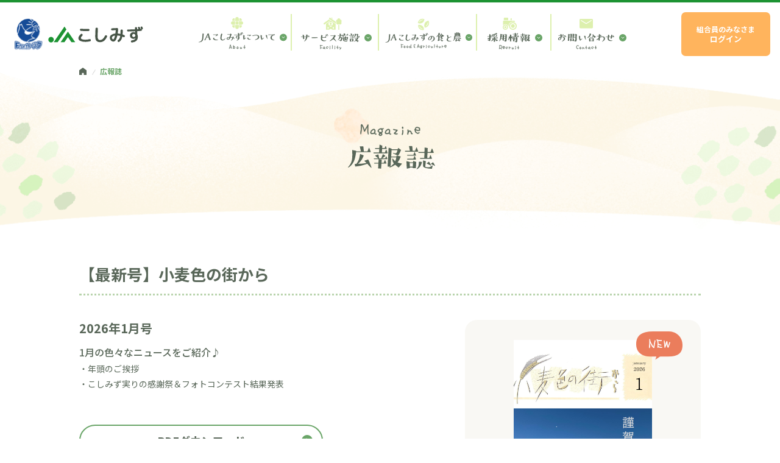

--- FILE ---
content_type: text/html; charset=UTF-8
request_url: https://ja-koshimizu.jp/magazine/
body_size: 47619
content:
<!DOCTYPE html>
<html lang="ja">
<head>
    <!-- Google Tag Manager -->
    <script>(function(w,d,s,l,i){w[l]=w[l]||[];w[l].push({'gtm.start':
    new Date().getTime(),event:'gtm.js'});var f=d.getElementsByTagName(s)[0],
    j=d.createElement(s),dl=l!='dataLayer'?'&l='+l:'';j.async=true;j.src=
    'https://www.googletagmanager.com/gtm.js?id='+i+dl;f.parentNode.insertBefore(j,f);
    })(window,document,'script','dataLayer','GTM-MNTJJ5S');</script>
    <!-- End Google Tag Manager -->
        <meta charset="UTF-8">
    <meta http-equiv="X-UA-Compatible" content="IE=edge">
    <meta name="viewport" content="width=device-width, initial-scale=1, minimum-scale=1, maximum-scale=2, shrink-to-fit=no">
    <meta name="format-detection" content="telephone=no">

    <title>広報誌 | JAこしみず</title>
    <meta name="description" content="JAこしみずの広報誌の紹介ページです。2ヵ月に1度広報誌を発行しています。">
    <link rel="shortcut icon" href="/assets/img/favicon.ico" />
    <link rel="apple-touch-icon-precomposed" href="/assets/img/apple-touch-icon.png" />

    <meta property="og:title" content="広報誌 | JAこしみず" />
    <meta property="og:description" content="JAこしみずの広報誌の紹介ページです。2ヵ月に1度広報誌を発行しています。" />
    <meta property="og:image" content="https://ja-koshimizu.jp/assets/img/og.gif" />
    <meta property="og:image:secure_url" content="https://ja-koshimizu.jp/assets/img/og.gif" />
    <meta property="og:url" content="https://ja-koshimizu.jp/magazine/" />
    <meta property="og:type" content="website">
    <meta property="og:site_name" content="JAこしみず｜小清水町農業協同組合" />

    <link rel="stylesheet" href="/assets/css/common.css" media="screen,print">
        <link rel="stylesheet" href="/assets/css/wp.css" media="all">
    
    <meta name='robots' content='max-image-preview:large' />
<style id='wp-img-auto-sizes-contain-inline-css' type='text/css'>
img:is([sizes=auto i],[sizes^="auto," i]){contain-intrinsic-size:3000px 1500px}
/*# sourceURL=wp-img-auto-sizes-contain-inline-css */
</style>
<style id='wp-block-library-inline-css' type='text/css'>
:root{--wp-block-synced-color:#7a00df;--wp-block-synced-color--rgb:122,0,223;--wp-bound-block-color:var(--wp-block-synced-color);--wp-editor-canvas-background:#ddd;--wp-admin-theme-color:#007cba;--wp-admin-theme-color--rgb:0,124,186;--wp-admin-theme-color-darker-10:#006ba1;--wp-admin-theme-color-darker-10--rgb:0,107,160.5;--wp-admin-theme-color-darker-20:#005a87;--wp-admin-theme-color-darker-20--rgb:0,90,135;--wp-admin-border-width-focus:2px}@media (min-resolution:192dpi){:root{--wp-admin-border-width-focus:1.5px}}.wp-element-button{cursor:pointer}:root .has-very-light-gray-background-color{background-color:#eee}:root .has-very-dark-gray-background-color{background-color:#313131}:root .has-very-light-gray-color{color:#eee}:root .has-very-dark-gray-color{color:#313131}:root .has-vivid-green-cyan-to-vivid-cyan-blue-gradient-background{background:linear-gradient(135deg,#00d084,#0693e3)}:root .has-purple-crush-gradient-background{background:linear-gradient(135deg,#34e2e4,#4721fb 50%,#ab1dfe)}:root .has-hazy-dawn-gradient-background{background:linear-gradient(135deg,#faaca8,#dad0ec)}:root .has-subdued-olive-gradient-background{background:linear-gradient(135deg,#fafae1,#67a671)}:root .has-atomic-cream-gradient-background{background:linear-gradient(135deg,#fdd79a,#004a59)}:root .has-nightshade-gradient-background{background:linear-gradient(135deg,#330968,#31cdcf)}:root .has-midnight-gradient-background{background:linear-gradient(135deg,#020381,#2874fc)}:root{--wp--preset--font-size--normal:16px;--wp--preset--font-size--huge:42px}.has-regular-font-size{font-size:1em}.has-larger-font-size{font-size:2.625em}.has-normal-font-size{font-size:var(--wp--preset--font-size--normal)}.has-huge-font-size{font-size:var(--wp--preset--font-size--huge)}.has-text-align-center{text-align:center}.has-text-align-left{text-align:left}.has-text-align-right{text-align:right}.has-fit-text{white-space:nowrap!important}#end-resizable-editor-section{display:none}.aligncenter{clear:both}.items-justified-left{justify-content:flex-start}.items-justified-center{justify-content:center}.items-justified-right{justify-content:flex-end}.items-justified-space-between{justify-content:space-between}.screen-reader-text{border:0;clip-path:inset(50%);height:1px;margin:-1px;overflow:hidden;padding:0;position:absolute;width:1px;word-wrap:normal!important}.screen-reader-text:focus{background-color:#ddd;clip-path:none;color:#444;display:block;font-size:1em;height:auto;left:5px;line-height:normal;padding:15px 23px 14px;text-decoration:none;top:5px;width:auto;z-index:100000}html :where(.has-border-color){border-style:solid}html :where([style*=border-top-color]){border-top-style:solid}html :where([style*=border-right-color]){border-right-style:solid}html :where([style*=border-bottom-color]){border-bottom-style:solid}html :where([style*=border-left-color]){border-left-style:solid}html :where([style*=border-width]){border-style:solid}html :where([style*=border-top-width]){border-top-style:solid}html :where([style*=border-right-width]){border-right-style:solid}html :where([style*=border-bottom-width]){border-bottom-style:solid}html :where([style*=border-left-width]){border-left-style:solid}html :where(img[class*=wp-image-]){height:auto;max-width:100%}:where(figure){margin:0 0 1em}html :where(.is-position-sticky){--wp-admin--admin-bar--position-offset:var(--wp-admin--admin-bar--height,0px)}@media screen and (max-width:600px){html :where(.is-position-sticky){--wp-admin--admin-bar--position-offset:0px}}

/*# sourceURL=wp-block-library-inline-css */
</style><style id='wp-block-paragraph-inline-css' type='text/css'>
.is-small-text{font-size:.875em}.is-regular-text{font-size:1em}.is-large-text{font-size:2.25em}.is-larger-text{font-size:3em}.has-drop-cap:not(:focus):first-letter{float:left;font-size:8.4em;font-style:normal;font-weight:100;line-height:.68;margin:.05em .1em 0 0;text-transform:uppercase}body.rtl .has-drop-cap:not(:focus):first-letter{float:none;margin-left:.1em}p.has-drop-cap.has-background{overflow:hidden}:root :where(p.has-background){padding:1.25em 2.375em}:where(p.has-text-color:not(.has-link-color)) a{color:inherit}p.has-text-align-left[style*="writing-mode:vertical-lr"],p.has-text-align-right[style*="writing-mode:vertical-rl"]{rotate:180deg}
/*# sourceURL=https://ja-koshimizu.jp/ja-koshimizu_wp/wp-includes/blocks/paragraph/style.min.css */
</style>
<style id='global-styles-inline-css' type='text/css'>
:root{--wp--preset--aspect-ratio--square: 1;--wp--preset--aspect-ratio--4-3: 4/3;--wp--preset--aspect-ratio--3-4: 3/4;--wp--preset--aspect-ratio--3-2: 3/2;--wp--preset--aspect-ratio--2-3: 2/3;--wp--preset--aspect-ratio--16-9: 16/9;--wp--preset--aspect-ratio--9-16: 9/16;--wp--preset--color--black: #000000;--wp--preset--color--cyan-bluish-gray: #abb8c3;--wp--preset--color--white: #ffffff;--wp--preset--color--pale-pink: #f78da7;--wp--preset--color--vivid-red: #cf2e2e;--wp--preset--color--luminous-vivid-orange: #ff6900;--wp--preset--color--luminous-vivid-amber: #fcb900;--wp--preset--color--light-green-cyan: #7bdcb5;--wp--preset--color--vivid-green-cyan: #00d084;--wp--preset--color--pale-cyan-blue: #8ed1fc;--wp--preset--color--vivid-cyan-blue: #0693e3;--wp--preset--color--vivid-purple: #9b51e0;--wp--preset--gradient--vivid-cyan-blue-to-vivid-purple: linear-gradient(135deg,rgb(6,147,227) 0%,rgb(155,81,224) 100%);--wp--preset--gradient--light-green-cyan-to-vivid-green-cyan: linear-gradient(135deg,rgb(122,220,180) 0%,rgb(0,208,130) 100%);--wp--preset--gradient--luminous-vivid-amber-to-luminous-vivid-orange: linear-gradient(135deg,rgb(252,185,0) 0%,rgb(255,105,0) 100%);--wp--preset--gradient--luminous-vivid-orange-to-vivid-red: linear-gradient(135deg,rgb(255,105,0) 0%,rgb(207,46,46) 100%);--wp--preset--gradient--very-light-gray-to-cyan-bluish-gray: linear-gradient(135deg,rgb(238,238,238) 0%,rgb(169,184,195) 100%);--wp--preset--gradient--cool-to-warm-spectrum: linear-gradient(135deg,rgb(74,234,220) 0%,rgb(151,120,209) 20%,rgb(207,42,186) 40%,rgb(238,44,130) 60%,rgb(251,105,98) 80%,rgb(254,248,76) 100%);--wp--preset--gradient--blush-light-purple: linear-gradient(135deg,rgb(255,206,236) 0%,rgb(152,150,240) 100%);--wp--preset--gradient--blush-bordeaux: linear-gradient(135deg,rgb(254,205,165) 0%,rgb(254,45,45) 50%,rgb(107,0,62) 100%);--wp--preset--gradient--luminous-dusk: linear-gradient(135deg,rgb(255,203,112) 0%,rgb(199,81,192) 50%,rgb(65,88,208) 100%);--wp--preset--gradient--pale-ocean: linear-gradient(135deg,rgb(255,245,203) 0%,rgb(182,227,212) 50%,rgb(51,167,181) 100%);--wp--preset--gradient--electric-grass: linear-gradient(135deg,rgb(202,248,128) 0%,rgb(113,206,126) 100%);--wp--preset--gradient--midnight: linear-gradient(135deg,rgb(2,3,129) 0%,rgb(40,116,252) 100%);--wp--preset--font-size--small: 13px;--wp--preset--font-size--medium: 20px;--wp--preset--font-size--large: 36px;--wp--preset--font-size--x-large: 42px;--wp--preset--spacing--20: 0.44rem;--wp--preset--spacing--30: 0.67rem;--wp--preset--spacing--40: 1rem;--wp--preset--spacing--50: 1.5rem;--wp--preset--spacing--60: 2.25rem;--wp--preset--spacing--70: 3.38rem;--wp--preset--spacing--80: 5.06rem;--wp--preset--shadow--natural: 6px 6px 9px rgba(0, 0, 0, 0.2);--wp--preset--shadow--deep: 12px 12px 50px rgba(0, 0, 0, 0.4);--wp--preset--shadow--sharp: 6px 6px 0px rgba(0, 0, 0, 0.2);--wp--preset--shadow--outlined: 6px 6px 0px -3px rgb(255, 255, 255), 6px 6px rgb(0, 0, 0);--wp--preset--shadow--crisp: 6px 6px 0px rgb(0, 0, 0);}:where(.is-layout-flex){gap: 0.5em;}:where(.is-layout-grid){gap: 0.5em;}body .is-layout-flex{display: flex;}.is-layout-flex{flex-wrap: wrap;align-items: center;}.is-layout-flex > :is(*, div){margin: 0;}body .is-layout-grid{display: grid;}.is-layout-grid > :is(*, div){margin: 0;}:where(.wp-block-columns.is-layout-flex){gap: 2em;}:where(.wp-block-columns.is-layout-grid){gap: 2em;}:where(.wp-block-post-template.is-layout-flex){gap: 1.25em;}:where(.wp-block-post-template.is-layout-grid){gap: 1.25em;}.has-black-color{color: var(--wp--preset--color--black) !important;}.has-cyan-bluish-gray-color{color: var(--wp--preset--color--cyan-bluish-gray) !important;}.has-white-color{color: var(--wp--preset--color--white) !important;}.has-pale-pink-color{color: var(--wp--preset--color--pale-pink) !important;}.has-vivid-red-color{color: var(--wp--preset--color--vivid-red) !important;}.has-luminous-vivid-orange-color{color: var(--wp--preset--color--luminous-vivid-orange) !important;}.has-luminous-vivid-amber-color{color: var(--wp--preset--color--luminous-vivid-amber) !important;}.has-light-green-cyan-color{color: var(--wp--preset--color--light-green-cyan) !important;}.has-vivid-green-cyan-color{color: var(--wp--preset--color--vivid-green-cyan) !important;}.has-pale-cyan-blue-color{color: var(--wp--preset--color--pale-cyan-blue) !important;}.has-vivid-cyan-blue-color{color: var(--wp--preset--color--vivid-cyan-blue) !important;}.has-vivid-purple-color{color: var(--wp--preset--color--vivid-purple) !important;}.has-black-background-color{background-color: var(--wp--preset--color--black) !important;}.has-cyan-bluish-gray-background-color{background-color: var(--wp--preset--color--cyan-bluish-gray) !important;}.has-white-background-color{background-color: var(--wp--preset--color--white) !important;}.has-pale-pink-background-color{background-color: var(--wp--preset--color--pale-pink) !important;}.has-vivid-red-background-color{background-color: var(--wp--preset--color--vivid-red) !important;}.has-luminous-vivid-orange-background-color{background-color: var(--wp--preset--color--luminous-vivid-orange) !important;}.has-luminous-vivid-amber-background-color{background-color: var(--wp--preset--color--luminous-vivid-amber) !important;}.has-light-green-cyan-background-color{background-color: var(--wp--preset--color--light-green-cyan) !important;}.has-vivid-green-cyan-background-color{background-color: var(--wp--preset--color--vivid-green-cyan) !important;}.has-pale-cyan-blue-background-color{background-color: var(--wp--preset--color--pale-cyan-blue) !important;}.has-vivid-cyan-blue-background-color{background-color: var(--wp--preset--color--vivid-cyan-blue) !important;}.has-vivid-purple-background-color{background-color: var(--wp--preset--color--vivid-purple) !important;}.has-black-border-color{border-color: var(--wp--preset--color--black) !important;}.has-cyan-bluish-gray-border-color{border-color: var(--wp--preset--color--cyan-bluish-gray) !important;}.has-white-border-color{border-color: var(--wp--preset--color--white) !important;}.has-pale-pink-border-color{border-color: var(--wp--preset--color--pale-pink) !important;}.has-vivid-red-border-color{border-color: var(--wp--preset--color--vivid-red) !important;}.has-luminous-vivid-orange-border-color{border-color: var(--wp--preset--color--luminous-vivid-orange) !important;}.has-luminous-vivid-amber-border-color{border-color: var(--wp--preset--color--luminous-vivid-amber) !important;}.has-light-green-cyan-border-color{border-color: var(--wp--preset--color--light-green-cyan) !important;}.has-vivid-green-cyan-border-color{border-color: var(--wp--preset--color--vivid-green-cyan) !important;}.has-pale-cyan-blue-border-color{border-color: var(--wp--preset--color--pale-cyan-blue) !important;}.has-vivid-cyan-blue-border-color{border-color: var(--wp--preset--color--vivid-cyan-blue) !important;}.has-vivid-purple-border-color{border-color: var(--wp--preset--color--vivid-purple) !important;}.has-vivid-cyan-blue-to-vivid-purple-gradient-background{background: var(--wp--preset--gradient--vivid-cyan-blue-to-vivid-purple) !important;}.has-light-green-cyan-to-vivid-green-cyan-gradient-background{background: var(--wp--preset--gradient--light-green-cyan-to-vivid-green-cyan) !important;}.has-luminous-vivid-amber-to-luminous-vivid-orange-gradient-background{background: var(--wp--preset--gradient--luminous-vivid-amber-to-luminous-vivid-orange) !important;}.has-luminous-vivid-orange-to-vivid-red-gradient-background{background: var(--wp--preset--gradient--luminous-vivid-orange-to-vivid-red) !important;}.has-very-light-gray-to-cyan-bluish-gray-gradient-background{background: var(--wp--preset--gradient--very-light-gray-to-cyan-bluish-gray) !important;}.has-cool-to-warm-spectrum-gradient-background{background: var(--wp--preset--gradient--cool-to-warm-spectrum) !important;}.has-blush-light-purple-gradient-background{background: var(--wp--preset--gradient--blush-light-purple) !important;}.has-blush-bordeaux-gradient-background{background: var(--wp--preset--gradient--blush-bordeaux) !important;}.has-luminous-dusk-gradient-background{background: var(--wp--preset--gradient--luminous-dusk) !important;}.has-pale-ocean-gradient-background{background: var(--wp--preset--gradient--pale-ocean) !important;}.has-electric-grass-gradient-background{background: var(--wp--preset--gradient--electric-grass) !important;}.has-midnight-gradient-background{background: var(--wp--preset--gradient--midnight) !important;}.has-small-font-size{font-size: var(--wp--preset--font-size--small) !important;}.has-medium-font-size{font-size: var(--wp--preset--font-size--medium) !important;}.has-large-font-size{font-size: var(--wp--preset--font-size--large) !important;}.has-x-large-font-size{font-size: var(--wp--preset--font-size--x-large) !important;}
/*# sourceURL=global-styles-inline-css */
</style>

<style id='classic-theme-styles-inline-css' type='text/css'>
/*! This file is auto-generated */
.wp-block-button__link{color:#fff;background-color:#32373c;border-radius:9999px;box-shadow:none;text-decoration:none;padding:calc(.667em + 2px) calc(1.333em + 2px);font-size:1.125em}.wp-block-file__button{background:#32373c;color:#fff;text-decoration:none}
/*# sourceURL=/wp-includes/css/classic-themes.min.css */
</style>
<link rel="canonical" href="https://ja-koshimizu.jp/magazine/" />
<link rel="alternate" type="application/rss+xml" title="JA こしみず" href="https://ja-koshimizu.jp/feed/">
<link rel="icon" href="https://ja-koshimizu.jp/ja-koshimizu_wp/wp-content/uploads/2021/09/apple-touch-icon-180x180-1-150x150.png" sizes="32x32" />
<link rel="icon" href="https://ja-koshimizu.jp/ja-koshimizu_wp/wp-content/uploads/2021/09/apple-touch-icon-180x180-1.png" sizes="192x192" />
<link rel="apple-touch-icon" href="https://ja-koshimizu.jp/ja-koshimizu_wp/wp-content/uploads/2021/09/apple-touch-icon-180x180-1.png" />
<meta name="msapplication-TileImage" content="https://ja-koshimizu.jp/ja-koshimizu_wp/wp-content/uploads/2021/09/apple-touch-icon-180x180-1.png" />
</head>
<body>
    <!-- Google Tag Manager (noscript) -->
    <noscript><iframe src="https://www.googletagmanager.com/ns.html?id=GTM-MNTJJ5S"
    height="0" width="0" style="display:none;visibility:hidden"></iframe></noscript>
    <!-- End Google Tag Manager (noscript) -->
            <header>
            <div class="logo"><a href="https://ja-koshimizu.jp/"><img src="/assets/img/logo.svg" alt="JAこしみず"></a></div>
            <!-- wp:html -->
<div class="menu-trigger sp">
    <span></span>
    <span></span>
    <span></span>
    <p>menu</p>
</div>
<nav class="spMenu sp">
    <a class="loginBtn" href="https://ja-koshimizu.jp/members/news/">組合員のみなさまログイン</a>
    <dl>
        <dt><a href="https://ja-koshimizu.jp/about/">JAこしみずについて</a></dt>
        <div class="detail">
            <dd><a href="https://ja-koshimizu.jp/about/">JAこしみずについて</a></dd>
            <dd><a href="https://ja-koshimizu.jp/about/#greeting">ご挨拶・理念・方針</a></dd>
            <dd><a href="https://ja-koshimizu.jp/about/#detail">概要</a></dd>
            <dd><a href="https://ja-koshimizu.jp/about/#intro">各部事業紹介</a></dd>
            <dd><a href="https://ja-koshimizu.jp/about/#sister">姉妹提携JAの紹介</a></dd>
            <dd><a href="https://ja-koshimizu.jp/community/">青年部・女性部活動</a></dd>
        </div>
    </dl>
    <dl>
        <dt><a href="https://ja-koshimizu.jp/service/">サービス・施設</a></dt>
        <div class="detail">
            <dd><a href="https://ja-koshimizu.jp/service/">サービス・施設</a></dd>
            <dd><a href="https://ja-koshimizu.jp/service/#bank">貯金</a></dd>
            <dd><a href="https://ja-koshimizu.jp/service/#kyosai">共済</a></dd>
            <dd><a href="https://ja-koshimizu.jp/service/#stand">スタンド</a></dd>
            <dd><a href="https://ja-koshimizu.jp/service/#tempo">資材店舗</a></dd>
            <dd><a href="https://ja-koshimizu.jp/service/#shisetsu">施設紹介</a></dd>
            <dd><a href="https://ja-koshimizu.jp/service/#child">子会社</a></dd>
        </div>
    </dl>
    <dl>
        <dt><a href="https://ja-koshimizu.jp/projects/">JAこしみずの取り組み</a></dt>
        <div class="detail">
            <dd><a href="https://ja-koshimizu.jp/projects/">JAこしみずの取り組み</a></dd>
            <dd><a href="https://ja-koshimizu.jp/projects/#anshin">全農安心システム</a></dd>
            <dd><a href="https://ja-koshimizu.jp/projects/system/">こしみず式耕畜連携循環システム</a></dd>
        </div>
    </dl>
    <dl>
        <dt><a href="https://ja-koshimizu.jp/products/">JAこしみずの農産品</a></dt>
        <div class="detail">
            <dd><a href="https://ja-koshimizu.jp/products/">JAこしみずの農産品</a></dd>
            <dd><a href="https://ja-koshimizu.jp/products/seika/">青果物</a></dd>
            <dd><a href="https://ja-koshimizu.jp/products/nosan/">農産物</a></dd>
            <dd><a href="https://ja-koshimizu.jp/products/chikusan/">畜産品</a></dd>
            <dd><a href="https://ja-koshimizu.jp/products/kako/">加工品</a></dd>
            <dd><a href="https://ja-koshimizu.jp/products/recipe/">レシピ紹介</a></dd>
        </div>
    </dl>
    <dl>
        <dt><a href="https://ja-koshimizu.jp/recruit/">採用情報</a></dt>
        <div class="detail">
            <dd><a href="https://ja-koshimizu.jp/recruit/">JA職員採用情報</a></dd>
            <dd><a href="https://ja-koshimizu.jp/recruit_farmer/">農家従業員募集情報</a></dd>
            <!--<dd><a href="[sc_home_url_dir]/experience/">農業体験・研修</a></dd>-->
        </div>
    </dl>
    <ul>
        <li><a href="https://ja-koshimizu.jp/magazine/">広報誌</a></li>
        <li><a href="https://ja-koshimizu.jp/news/">お知らせ</a></li>
        <li><a href="https://ja-koshimizu.jp/contact/">お問い合わせ</a></li>
        <li><a href="https://ja-koshimizu.jp/members/news/">組合員専用ページ</a></li>
    </ul>
</nav>
<nav class="pc">
    <ul>
        <li class="aboutPage accordion">
            <a href="https://ja-koshimizu.jp/about/"><img src="/assets/img/menuImg01.svg" alt="JAこしみずについて"></a>
            <ul class="greenBar">
                <li><a href="https://ja-koshimizu.jp/about/#greeting">ご挨拶</a></li>
                <li><a href="https://ja-koshimizu.jp/about/#intro">部事業紹介</a></li>
                <li><a href="https://ja-koshimizu.jp/about/#detail">概要</a></li>
                <li><a href="https://ja-koshimizu.jp/about/#sister">姉妹提携JAの紹介</a></li>
                <li><a href="https://ja-koshimizu.jp/community/">青年部・女性部活動</a></li>
            </ul>
        </li>
        <li class="servicePage accordion">
            <a href="https://ja-koshimizu.jp/service/"><img src="/assets/img/menuImg02.svg" alt="サービス施設"></a>
            <ul class="greenBar">
                <li><a href="https://ja-koshimizu.jp/service/#bank">貯金（JAバンク）</a></li>
                <li><a href="https://ja-koshimizu.jp/service/#kyosai">共済（共済）</a></li>
                <li><a href="https://ja-koshimizu.jp/service/#stand">スタンド</a></li>
                <li><a href="https://ja-koshimizu.jp/service/#tempo">資材店舗</a></li>
                <li><a href="https://ja-koshimizu.jp/service/#shisetsu">施設紹介</a></li>
                <li><a href="https://ja-koshimizu.jp/service/#child">子会社</a></li>
            </ul>
        </li>
        <li class="foodPage accordion">
            <a class="accordion" href="https://ja-koshimizu.jp/projects/"><img src="/assets/img/menuImg03.svg" alt="JAこしみずの食と農"></a>
            <ul class="greenBar">
                <li><a href="https://ja-koshimizu.jp/projects/">JAこしみずの取り組み</a></li>
                <li><a href="https://ja-koshimizu.jp/projects/#anshin">全農安心システム</a></li>
                <li><a href="https://ja-koshimizu.jp/projects/system/">こしみず式耕畜連携循環システム</a></li>
                <li><a href="https://ja-koshimizu.jp/projects/#torikumi">食育への取り組み</a></li>
                <li><a href="https://ja-koshimizu.jp/products/">JAこしみずの農産品</a></li> 
                <li><a href="https://ja-koshimizu.jp/products/recipe/">レシピ紹介</a></li>
            </ul>
        </li>
        <li class="recruitPage accordion">
            <a class="accordion" href="https://ja-koshimizu.jp/recruit/"><img src="/assets/img/menuImg04.svg" alt="採用情報"></a>
            <ul class="greenBar">
                <li><a href="https://ja-koshimizu.jp/recruit/">JA職員採用情報</a></li>
                <li><a href="https://ja-koshimizu.jp/recruit_farmer/">農家従業員募集情報</a></li>
                <!--<li><a href="[sc_home_url_dir]/experience/">農業体験・研修</a></li>-->
            </ul>
        </li>
        <li class="contactPage">
            <a href="https://ja-koshimizu.jp/contact/"><img src="/assets/img/menuImg05.svg" alt="お問い合わせ"></a>
        </li>
    </ul>
</nav>
<a class="loginBtn pc" href="https://ja-koshimizu.jp/members/news/"><span>組合員のみなさま</span>ログイン</a>
<!-- /wp:html -->        </header>	
    

<div class="contentWrap lowPage temp magazinePage">
        <div class="pankuzuInner">
            <ul class="pankuzu">
                <li><a href="https://ja-koshimizu.jp/"><img decoding="async" src="/assets/img/homeIcon.svg" alt="home"></a></li>
                <li>広報誌</li>
            </ul>
        </div>
        <main>
            <div class="mainVisiual">
                <h1 class="mainVisiual__title">
                    <img decoding="async" src="/assets/img/magazine/magaTitle.svg" alt="広報誌">
                </h1>
            </div>
            <section id="magazine" class="anker__article">
                <h2>【最新号】小麦色の街から</h2>
                <div class="detailArea flexBox">
                    <dl>
                        <dt>2026年1月号</dt>
                        <dd>
                            <span class="sub">1月の色々なニュースをご紹介♪</span>
                            <p>
                                ・年頭のご挨拶<br>
・こしみず実りの感謝祭＆フォトコンテスト結果発表<br>
                            </p>
                            <a href="/assets/pdf/magazine/202601.pdf" class="usuLink" target="blank" rel="noopener">PDFダウンロード</a>
                            <div class="flexBox">
                                <a href="https://get.adobe.com/jp/reader/" target="blank" rel="noopener"><img decoding="async" src="/assets/img/magazine/adobeImg.png" alt="ADOBE READER"></a>
                                <p>
                                    PDFファイルの閲覧にはAdobeReaderが必要です。<br>
                                    <a href="https://get.adobe.com/jp/reader/" target="blank" class="inline" rel="noopener">こちら</a>からダウンロードをお願いいたします。
                                </p>
                            </div>
                        </dd>
                    </dl>
　　　　　　　　　　<div class="imgFrame">
                        <a href="/assets/pdf/magazine/202601.pdf" target="blank" rel="noopener"><img decoding="async" src="/assets/img/magazine/new202601.png" alt="【最新号】小麦色の街から"></a>
                    </div>
                </div>
            </section>
            <section id="accordion" class="anker__article">
                <h2>バックナンバー</h2>
                <div class="accordionBlock">
                    <dl>
<dt>2026年</dt>
                        <dd>
 <ul>
<li><a href="/assets/pdf/magazine/202601.pdf" target="blank" rel="noopener">2026年1月号<span>PDF 4.8MB</span></a></li>
                            </ul>
                        </dd>
                    </dl>
                    <dl>
<dt>2025年</dt>
                        <dd>
 <ul>
<li><a href="/assets/pdf/magazine/202511.pdf" target="blank" rel="noopener">2025年11月号<span>PDF 4.8MB</span></a></li>
<li><a href="/assets/pdf/magazine/202509.pdf" target="blank" rel="noopener">2025年9月号<span>PDF 4.8MB</span></a></li>
<li><a href="/assets/pdf/magazine/202507.pdf" target="blank" rel="noopener">2025年7月号<span>PDF 4.8MB</span></a></li>
<li><a href="/assets/pdf/magazine/202505.pdf" target="blank" rel="noopener">2025年5月号<span>PDF 4.8MB</span></a></li>
<li><a href="/assets/pdf/magazine/202503.pdf" target="blank" rel="noopener">2025年3月号<span>PDF 4.8MB</span></a></li>
<li><a href="/assets/pdf/magazine/202501.pdf" target="blank" rel="noopener">2025年1月号<span>PDF 4.8MB</span></a></li>
                            </ul>
                        </dd>
                    </dl>
                    <dl>
                        <dt>2024年</dt>
                        <dd>
 <ul>
<li><a href="/assets/pdf/magazine/202411.pdf" target="blank" rel="noopener">2024年11月号<span>PDF 4.8MB</span></a>
<li><a href="/assets/pdf/magazine/202409.pdf" target="blank" rel="noopener">2024年9月号<span>PDF 4.8MB</span></a>
<li><a href="/assets/pdf/magazine/202407.pdf" target="blank" rel="noopener">2024年7月号<span>PDF 4.8MB</span></a>
<li><a href="/assets/pdf/magazine/202405.pdf" target="blank" rel="noopener">2024年5月号<span>PDF 4.8MB</span></a>
<li><a href="/assets/pdf/magazine/202403.pdf" target="blank" rel="noopener">2024年3月号<span>PDF 4.8MB</span></a>
<li><a href="/assets/pdf/magazine/202401.pdf" target="blank" rel="noopener">2024年1月号<span>PDF 4.8MB</span></a></li>
                            </ul>
                        </dd>
                    </dl>
                    <dl>
                        <dt>2023年</dt>
                        <dd>
                            <ul>
　　　　　　　　　　　　　　　　<li><a href="/assets/pdf/magazine/202311.pdf" target="blank" rel="noopener">2023年11月号<span>PDF 4.8MB</span></a>
　　　　　　　　　　　　　　　　<li><a href="/assets/pdf/magazine/202309.pdf" target="blank" rel="noopener">2023年09月号<span>PDF 4.8MB</span></a>
　　　　　　　　　　　　　　　　<li><a href="/assets/pdf/magazine/202307.pdf" target="blank" rel="noopener">2023年7月号<span>PDF 4.8MB</span></a>
　　　　　　　　　　　　　　　　<li><a href="/assets/pdf/magazine/202305.pdf" target="blank" rel="noopener">2023年5月号<span>PDF 4.8MB</span></a>
　　　　　　　　　　　　　　　　<li><a href="/assets/pdf/magazine/202303.pdf" target="blank" rel="noopener">2023年3月号<span>PDF 4.8MB</span></a></li>
                                <li><a href="/assets/pdf/magazine/202301.pdf" target="blank" rel="noopener">2023年1月号<span>PDF 4.8MB</span></a></li>
                            </ul>
                        </dd>
                    </dl>
                    <dl>
                        <dt>2022年</dt>
                        <dd>
                            <ul>
　　　　　　　　　　　　　　　　<li><a href="/assets/pdf/magazine/202211.pdf" target="blank" rel="noopener">2022年11月号<span>PDF 4.6MB</span></a>
　　　　　　　　　　　　　　　　<li><a href="/assets/pdf/magazine/202209.pdf" target="blank" rel="noopener">2022年9月号<span>PDF 4.6MB</span></a>
　　　　　　　　　　　　　　　　<li><a href="/assets/pdf/magazine/202207.pdf" target="blank" rel="noopener">2022年7月号<span>PDF 4.6MB</span></a>
　　　　　　　　　　　　　　　　<li><a href="/assets/pdf/magazine/" target="blank" rel="noopener">2022年5月号<span>事情により掲載を中止します。</span></a>
                              <li><a href="/assets/pdf/magazine/202203.pdf" target="blank" rel="noopener">2022年3月号<span>PDF 4.6MB</span></a></li>
                                <li><a href="/assets/pdf/magazine/202201.pdf" target="blank" rel="noopener">2022年1月号<span>PDF 4.8MB</span></a></li>
                            </ul>
                        </dd>
                    </dl>
                    <dl>
                        <dt>2021年</dt>
                        <dd>
                            <ul>
                                <li><a href="/assets/pdf/magazine/202111.pdf" target="blank" rel="noopener">2021年11月号<span>PDF 4.6MB</span></a></li>
                                <li><a href="/assets/pdf/magazine/202109.pdf" target="blank" rel="noopener">2021年9月号<span>PDF 4.6MB</span></a></li>
                                <li><a href="/assets/pdf/magazine/202107.pdf" target="blank" rel="noopener">2021年7月号<span>PDF 4.6MB</span></a></li>
                                <li><a href="/assets/pdf/magazine/" target="blank" rel="noopener">2021年5月号<span>事情により掲載を中止しております。</span></a></li>
                                <li><a href="/assets/pdf/magazine/202103.pdf" target="blank" rel="noopener">2021年3月号<span>PDF 4.6MB</span></a></li>
                                <li><a href="/assets/pdf/magazine/202101.pdf" target="blank" rel="noopener">2021年1月号<span>PDF 4.8MB</span></a></li>
                            </ul>
                        </dd>
                    </dl>
                    <dl>
                        <dt>2020年</dt>
                        <dd>
                            <ul>
                                <li><a href="/assets/pdf/magazine/202011.pdf" target="blank" rel="noopener">2020年11月号<span>PDF 4.8MB</span></a></li>
                                <li><a href="/assets/pdf/magazine/202009.pdf" target="blank" rel="noopener">2020年9月号<span>PDF 4.7MB</span></a></li>
                                <li><a href="/assets/pdf/magazine/202007.pdf" target="blank" rel="noopener">2020年7月号<span>PDF 4.9MB</span></a></li>
                                <li><a href="/assets/pdf/magazine/202005.pdf" target="blank" rel="noopener">2020年5月号<span>PDF 5.1MB</span></a></li>
                                <li><a href="/assets/pdf/magazine/202003.pdf" target="blank" rel="noopener">2020年3月号<span>PDF 5MB</span></a></li>
                                <li><a href="/assets/pdf/magazine/202001.pdf" target="blank" rel="noopener">2020年1月号<span>PDF 5MB</span></a></li>
                            </ul>
                        </dd>
                    </dl>
                    <dl>
                        <dt>2019年</dt>
                        <dd>
                            <ul>
                                <li><a href="/assets/pdf/magazine/201911.pdf" target="blank" rel="noopener">2019年11月号<span>PDF 5MB</span></a></li>
                                <li><a href="/assets/pdf/magazine/201909.pdf" target="blank" rel="noopener">2019年9月号<span>PDF 5.1MB</span></a></li>
                                <li><a href="/assets/pdf/magazine/201907.pdf" target="blank" rel="noopener">2019年7月号<span>PDF 4.8MB</span></a></li>
                                <li><a href="/assets/pdf/magazine/201905.pdf" target="blank" rel="noopener">2019年5月号<span>PDF 4.7MB</span></a></li>
                                <li><a href="/assets/pdf/magazine/201903.pdf" target="blank" rel="noopener">2019年3月号<span>PDF 4.6MB</span></a></li>
                                <li><a href="/assets/pdf/magazine/201901.pdf" target="blank" rel="noopener">2019年1月号<span>PDF 5.1MB</span></a></li>
                            </ul>
                        </dd>
                    </dl>
                    <dl>
                        <dt>2018年</dt>
                        <dd>
                            <ul>
                                <li><a href="/assets/pdf/magazine/201811.pdf" target="blank" rel="noopener">2018年11月号<span>PDF 5MB</span></a></li>
                                <li><a href="/assets/pdf/magazine/201809.pdf" target="blank" rel="noopener">2018年9月号<span>PDF 4.9MB</span></a></li>
                                <li><a href="/assets/pdf/magazine/201807.pdf" target="blank" rel="noopener">2018年7月号<span>PDF 4.9MB</span></a></li>
                                <li><a href="/assets/pdf/magazine/201805.pdf" target="blank" rel="noopener">2018年5月号<span>PDF 4.4MB</span></a></li>
                                <li><a href="/assets/pdf/magazine/201803.pdf" target="blank" rel="noopener">2018年3月号<span>PDF 5MB</span></a></li>
                                <li><a href="/assets/pdf/magazine/201801.pdf" target="blank" rel="noopener">2018年1月号<span>PDF 4.3MB</span></a></li>
                            </ul>
                        </dd>
                    </dl>
                </div>
            </section>
            <!-- wp:html -->
<section class="contactBlock">
    <h2 class="contactBlock__title">
        <img decoding="async" src="/assets/img/contactTitle.svg" alt="お問い合わせ">
    </h2>
    <ul class="flexBox">
        <li>
            <img decoding="async" src="/assets/img/telIcon.png" alt="telIcon">
            <div class="textArea">
                <h3><img decoding="async" src="/assets/img/telText.png" alt="お電話でのお問い合わせ"></h3>
                <a href="tel:0152622111"><img decoding="async" src="/assets/img/telNo.png" alt="0152-62-2111"></a>
                <p>9:00-17:00（土・日・祝祭日を除く）</p>
            </div>
        </li>
        <li class="contact">
            <a href="https://ja-koshimizu.jp/contact/">
                <img decoding="async" src="/assets/img/mailIcon.png" alt="mailIcon">
                <div class="textArea">
                    <h3><img decoding="async" src="/assets/img/contactText.png" alt="お問い合わせフォーム"></h3>
                    <p>JAこしみずのサービスや採用情報に関する<br>お問い合わせはこちら</p>
                </div>
            </a>
        </li>
    </ul>
</section>
<!-- /wp:html -->
            <!-- wp:html -->
<div class="linkArea">
    <ul>
        <li><a href="https://ja-dosanko.jp/" target="blank" rel="noopener"><img decoding="async" src="/assets/img/banner01.png" alt="JAグループ北海道"></a></li>
        <li><a href="https://www.ja-hokkaido.jp/" target="blank" rel="noopener"><img decoding="async" src="/assets/img/banner02.png" alt="JA北海道中央会"></a></li>
        <li><a href="https://www.dou-kouseiren.com/" target="blank" rel="noopener"><img decoding="async" src="/assets/img/banner03.png" alt="JA北海道厚生連"></a></li>
        <li><a href="http://www.jabank-hokkaido.or.jp/shinren/" target="blank" rel="noopener"><img decoding="async" src="/assets/img/banner04.png" alt="JA北海道信連"></a></li>
        <li><a href="http://www.jabank-hokkaido.or.jp/" target="blank" rel="noopener"><img decoding="async" src="/assets/img/banner05.png" alt="JAバンク北海道"></a></li>
        <li><a href="https://www.ja-kyosai.or.jp/" target="blank" rel="noopener"><img decoding="async" src="/assets/img/banner06.png" alt="JA共済"></a></li>
        <li><a href="https://www.hokuren.or.jp/" target="blank" rel="noopener"><img decoding="async" src="/assets/img/banner07.png" alt="ホクレン"></a></li>
        <li><a href="http://www.hokuren-ss.jp/" target="blank" rel="noopener"><img decoding="async" src="/assets/img/banner08.png" alt="ホクレンSS"></a></li>
        <li><a href="https://www.hokuren.or.jp/aruda/" target="blank" rel="noopener"><img decoding="async" src="/assets/img/banner09.png" alt="アルーダ"></a></li>
        <li><a href="https://koshimizu-kanko.com/" target="blank" rel="noopener"><img decoding="async" src="/assets/img/banner10.png" alt="小清水町"></a></li> 
        <li><a href="https://www.protech-web.co.jp/homepage/koshimizu-shakyo/" target="blank" rel="noopener"><img decoding="async" src="/assets/img/banner11.png" alt="小清水社会福祉協議会"></a></li>
        <li><a href="https://www.hogaja.com/" target="blank" rel="noopener"><img decoding="async" src="/assets/img/banner12.png" alt="ほがじゃ"></a></li>
<li><a href="http://agriheart.jp/" target="blank" rel="noopener"><img decoding="async" src="/assets/img/banner15.png" alt="小清水農業振興公社"></a></li>
    </ul>
</div>
<!-- /wp:html -->
        </main>
    </div>



<p></p>

    <!-- wp:html -->
<a class="pageTop" href="#"><img src="/assets/img/pagetop.png" alt="pagetop"></a>
<footer>
    <div class="inner">
        <div class="flexBox">
            <dl>
                <dt>
                    <a href="https://ja-koshimizu.jp/about/">
                        <img class="pc" src="/assets/img/ftTitle01.svg" alt="JAこしみずについて">
                        <p class="sp">JAこしみずについて</p>
                    </a>
                </dt>
                <div class="detail">
                    <dd class="sp"><a href="https://ja-koshimizu.jp/about/">JAこしみずについて</a></dd>
                    <dd><a href="https://ja-koshimizu.jp/about/#greeting">ご挨拶・理念・方針</a></dd>
                    <dd><a href="https://ja-koshimizu.jp/about/#intro">各部事業紹介</a></dd>
                    <dd><a href="https://ja-koshimizu.jp/about/#detail">概要</a></dd>
                    <dd><a href="https://ja-koshimizu.jp/about/#sister">姉妹提携JAの紹介</a></dd>
                    <dd><a href="https://ja-koshimizu.jp/community/">青年部・女性部活動</a></dd>
                </div>
            </dl>
            <dl>
                <dt>
                    <a href="https://ja-koshimizu.jp/service/">
                        <img class="pc" src="/assets/img/ftTitle02.svg" alt="サービス・施設">
                        <p class="sp">サービス・施設</p>
                    </a>
                </dt>
                <div class="detail">
                    <dd class="sp"><a href="https://ja-koshimizu.jp/service/">サービス・施設</a></dd>
                    <dd><a href="https://ja-koshimizu.jp/service/#bank">貯金</a></dd>
                    <dd><a href="https://ja-koshimizu.jp/service/#kyosai">共済</a></dd>
                    <dd><a href="https://ja-koshimizu.jp/service/#stand">スタンド</a></dd>
                    <dd><a href="https://ja-koshimizu.jp/service/#tempo">資材店舗</a></dd>
                    <dd><a href="https://ja-koshimizu.jp/service/#shisetsu">施設紹介</a></dd>
                    <dd><a href="https://ja-koshimizu.jp/service/#child">子会社</a></dd>
                </div>
            </dl>
            <dl>
                <dt>
                    <a href="https://ja-koshimizu.jp/projects/">
                        <img class="pc" src="/assets/img/ftTitle03.svg" alt="JAこしみずの取り組み">
                        <p class="sp">JAこしみずの取り組み</p>
                    </a>
                </dt>
                <div class="detail">
                    <dd class="sp"><a href="https://ja-koshimizu.jp/projects/">JAこしみずの取り組み</a></dd>
                    <dd><a href="https://ja-koshimizu.jp/projects/#anshin">全農安心システム</a></dd>
                    <dd><a href="https://ja-koshimizu.jp/projects/system/">こしみず式耕畜連携循環システム</a></dd>
                    <dd><a href="https://ja-koshimizu.jp/projects/#syokuiku">食育</a></dd>
                </div>
            </dl>
            <dl>
                <dt>
                    <a href="https://ja-koshimizu.jp/products/">
                        <img class="pc" src="/assets/img/ftTitle04.svg" alt="JAこしみずの農産品">
                        <p class="sp">JAこしみずの農産品</p>
                    </a>
                </dt>
                <div class="detail">
                    <dd class="sp"><a href="https://ja-koshimizu.jp/products/">JAこしみずの農産品</a></dd>
                    <dd><a href="https://ja-koshimizu.jp/products/seika/">青果物</a></dd>
                    <dd><a href="https://ja-koshimizu.jp/products/nosan/">農産物</a></dd>
                    <dd><a href="https://ja-koshimizu.jp/products/chikusan/">畜産品</a></dd>
                    <dd><a href="https://ja-koshimizu.jp/products/kako/">加工品</a></dd>
                    <dd><a href="https://ja-koshimizu.jp/products/recipe/">レシピ紹介</a></dd>
                </div>
            </dl>
            <dl>
                <dt>
                    <a href="https://ja-koshimizu.jp/recruit/">
                        <img class="pc" src="/assets/img/ftTitle05.svg" alt="採用">
                        <p class="sp">採用情報</p>
                    </a>
                </dt>
                <div class="detail">
                    <dd><a href="https://ja-koshimizu.jp/recruit/">JA職員採用情報</a></dd>
                    <dd><a href="https://ja-koshimizu.jp/recruit_farmer/">農家従業員募集情報</a></dd>
                    <!--<dd><a href="[sc_home_url_dir]/experience/">農業体験・研修</a></dd>-->
                </div>
                <div class="bottomLink">
                    <ul>
                        <li>
                            <a href="https://ja-koshimizu.jp/magazine/">
                                <img class="pc" src="/assets/img/ftTitle06.svg" alt="広報誌">
                                <p class="sp">広報誌</p>
                            </a>
                        </li>
                        <li>
                            <a href="https://ja-koshimizu.jp/news/">
                                <img class="pc" src="/assets/img/ftTitle07.svg" alt="お知らせ">
                                <p class="sp">お知らせ</p>
                            </a>
                        </li>
                        <li>
                            <a href="https://ja-koshimizu.jp/contact/">
                                <img class="pc" src="/assets/img/ftTitle08.svg" alt="お問い合わせ">
                                <p class="sp">お問い合わせ</p>
                            </a>
                        </li>
                        <li>
                            <a href="https://ja-koshimizu.jp/members/news/">
                                <img class="pc" src="/assets/img/ftTitle09.svg" alt="組合員専用ページ">
                                <p class="sp">組合員専用ページ</p>
                            </a>
                        </li>
                    </ul>
                </div>
            </dl>
        </div>
        <ul class="flexBox sns">
            <!--<li><a href="" target="blank" rel="noopener"><img src="[sc_assets_dir]/img/twitterIcon.png" alt="twitter"></a></li>-->
            <li><a href="https://www.instagram.com/jakoshimizu/" target="blank" rel="noopener"><img src="/assets/img/instaIcon.png" alt="Instagram"></a></li>
            <li><a href="https://www.facebook.com/koshimizu.jayouth" target="blank" rel="noopener"><img src="/assets/img/facebookIcon.png" alt="facebook"></a></li>
        </ul>
    </div>
    <div class="bottomBlock">
        <div class="flexBox">
            <ul>
                <li><a href="https://ja-koshimizu.jp/privacypolicy/">プライバシーポリシー</a></li>
                <li><a href="https://ja-koshimizu.jp/securitypolicy/">セキュリティー基本方針</a></li>
                <li><a href="https://ja-koshimizu.jp/terms/">各種公表事項</a></li>
<li><a href="https://ja-koshimizu.jp/termss/">カスタマーハラスメント対策基本方針</a></li>
                <li><a href="https://ja-koshimizu.jp/sitemap/">サイトマップ</a></li>
            </ul>
            <a class="logo" href="https://ja-koshimizu.jp/"><img src="/assets/img/ftLogo.svg" alt="JAこしみず"></a>
        </div>
        <small>© JAこしみず All Rights Reserved.</small>
    </div>
</footer>
<!-- /wp:html -->
    <script src="https://ajax.googleapis.com/ajax/libs/jquery/3.4.1/jquery.min.js" defer></script>
    
        
    <script src="/assets/js/slick.min.js" defer></script>
    <script src="/assets/js/custom.js" defer></script>

        
    
    <script type="speculationrules">
{"prefetch":[{"source":"document","where":{"and":[{"href_matches":"/*"},{"not":{"href_matches":["/ja-koshimizu_wp/wp-*.php","/ja-koshimizu_wp/wp-admin/*","/ja-koshimizu_wp/wp-content/uploads/*","/ja-koshimizu_wp/wp-content/*","/ja-koshimizu_wp/wp-content/plugins/*","/ja-koshimizu_wp/wp-content/themes/ja-koshimizu/*","/*\\?(.+)"]}},{"not":{"selector_matches":"a[rel~=\"nofollow\"]"}},{"not":{"selector_matches":".no-prefetch, .no-prefetch a"}}]},"eagerness":"conservative"}]}
</script>
</body>
</html>

--- FILE ---
content_type: text/css
request_url: https://ja-koshimizu.jp/assets/css/common.css
body_size: 303692
content:
@charset "UTF-8";
/* common */
@import url("https://fonts.googleapis.com/css2?family=Noto+Sans+JP:wght@400;500;700&display=swap");
html, body, div, span, applet, object, iframe, h1, h2, h3, h4, h5, h6, p, blockquote, pre, a, abbr, acronym, address, big, cite, code, del, dfn, em, img, ins, kbd, q, s, samp, small, strike, strong, sub, sup, tt, var, b, u, i, center, dl, dt, dd, ol, ul, li, fieldset, form, label, legend, table, caption, tbody, tfoot, thead, tr, th, td, article, aside, canvas, details, embed, figure, figcaption, footer, header, hgroup, menu, nav, output, ruby, section, summary, time, mark, audio, video {
  margin: 0;
  padding: 0;
  border: 0;
  font-size: 100%;
  font: inherit;
  vertical-align: baseline;
  outline: none;
}

article, aside, details, figcaption, figure, footer, header, hgroup, menu, nav, section, main {
  display: block;
}

body {
  line-height: 1;
}

ol, ul {
  list-style: none;
}

blockquote, q {
  quotes: none;
}

blockquote:before, blockquote:after, q:before, q:after {
  content: "";
  content: none;
}

table {
  border-collapse: collapse;
  border-spacing: 0;
}

input, button, textarea, select {
  margin: 0;
  padding: 0;
  background: none;
  border: none;
  border-radius: 0;
  outline: none;
  -webkit-appearance: none;
  -moz-appearance: none;
  appearance: none;
  font: inherit;
}

::-ms-expand {
  display: none;
}

html, body {
  width: 100%;
  min-height: 100%;
  height: auto;
}

*, *::before, *::after {
  -webkit-box-sizing: border-box;
          box-sizing: border-box;
}

html {
  font-size: 62.5%;
}

/* PC */
body {
  font-family: 'Noto Sans JP', sans-serif;
  font-weight: 500;
  font-style: normal;
  font-size: 1.4rem;
  line-height: 2.8rem;
  letter-spacing: 0;
  color: #596759;
  overflow-x: hidden;
  position: relative;
}

img {
  display: block;
  max-width: 100%;
  width: auto;
}

a {
  color: #596759;
  text-decoration: none;
  -webkit-transition: opacity ease 0.3s, color ease 0.3s, border-color ease 0.3s, background-color ease 0.3s, background-image ease 0.3s;
  transition: opacity ease 0.3s, color ease 0.3s, border-color ease 0.3s, background-color ease 0.3s, background-image ease 0.3s;
}

a img {
  -webkit-transition: opacity ease 0.3s;
  transition: opacity ease 0.3s;
}

a path {
  -webkit-transition: fill ease 0.3s;
  transition: fill ease 0.3s;
}

@media screen and (min-width: 768px) {
  .sp {
    display: none;
  }
  a:hover img {
    opacity: 0.6;
  }
  a[href*="tel:"] {
    pointer-events: none;
  }
}

/* SP */
@media screen and (max-width: 767px) {
  img {
    width: 100%;
    height: auto;
  }
  input, textarea, select {
    font-size: 1.6rem !important;
  }
  .pc {
    display: none !important;
  }
}

/* base */
.fade {
  opacity: 0;
  -webkit-transition: opacity 0.8s;
  transition: opacity 0.8s;
}

.fade.is_fired {
  opacity: 1;
}

.fadeIn {
  opacity: 0;
  -webkit-transition: opacity 0.8s;
  transition: opacity 0.8s;
}

.fadeIn.faded {
  opacity: 1;
}

html.fix {
  overflow: hidden;
}

body.overlay::before {
  content: "";
  overflow: hidden;
  width: 100vw;
  height: 100vh;
  background: rgba(0, 0, 0, 0.7);
  position: fixed;
  z-index: 1000;
  top: 0;
  left: 0;
}

header {
  display: -webkit-box;
  display: -webkit-flex;
  display: -ms-flexbox;
  display: flex;
  width: 100%;
  -webkit-box-pack: justify;
  -webkit-justify-content: space-between;
      -ms-flex-pack: justify;
          justify-content: space-between;
  -webkit-box-align: center;
  -webkit-align-items: center;
      -ms-flex-align: center;
          align-items: center;
  border-top: solid 0.4rem #1D9333;
  padding: 1.6rem 1.6rem 0 1.6rem;
  position: relative;
  background: #fff;
}

header.fix {
  position: fixed;
  top: 0;
  left: 0;
  z-index: 6;
  padding: 0 1.5rem 0;
  -webkit-box-shadow: 0.2rem 0.4rem 0.7rem -0.1rem rgba(0, 0, 0, 0.1);
          box-shadow: 0.2rem 0.4rem 0.7rem -0.1rem rgba(0, 0, 0, 0.1);
}

header.fix .logo {
  width: 20.6rem;
  padding: 0;
}

header.fix .loginBtn {
  width: 20.5rem;
  background: #FFB45D;
  -webkit-box-shadow: none;
          box-shadow: none;
  margin: 0 0 0;
  padding: 0.5rem;
}

header.fix .loginBtn:hover {
  background: #fff;
}

header.fix nav {
  padding: 1.8rem 0 0;
}

header.fix nav li a {
  padding: 0 0 1.6rem;
}

header.fix nav li a::after {
  top: -0.3rem;
}

header.fix nav li.greenBar {
  bottom: -4.6rem;
}

header.fix nav li.foodPage a img {
  height: 3.9rem;
}

header .logo {
  width: 31rem;
  padding: 0 0 1rem;
}

header nav {
  display: -webkit-box;
  display: -webkit-flex;
  display: -ms-flexbox;
  display: flex;
  -webkit-box-pack: center;
  -webkit-justify-content: center;
      -ms-flex-pack: center;
          justify-content: center;
  width: 100%;
}

header nav ul {
  display: -webkit-box;
  display: -webkit-flex;
  display: -ms-flexbox;
  display: flex;
  -webkit-box-align: center;
  -webkit-align-items: center;
      -ms-flex-align: center;
          align-items: center;
  -webkit-box-pack: center;
  -webkit-justify-content: center;
      -ms-flex-pack: center;
          justify-content: center;
  width: 100%;
}

header nav ul li {
  padding: 0 1rem;
}

header nav ul li:last-child {
  border-right: none;
}

header nav ul li:last-child::after {
  display: none;
}

header nav ul li:last-child a::after {
  display: none;
}

header nav ul li.aboutPage {
  width: 20.2rem;
}

header nav ul li.servicePage {
  width: 17.3rem;
}

header nav ul li.foodPage {
  width: 21rem;
}

header nav ul li.foodPage a img {
  height: 6.4rem;
}

header nav ul li.recruitPage {
  width: 14.7rem;
}

header nav ul li.contactPage {
  width: 16.5rem;
}

header nav ul li a {
  display: block;
  border-bottom: solid 0.3rem #fff;
  padding: 0 0 1rem;
  position: relative;
}

header nav ul li a::after {
  content: "";
  background: #DDF0AE;
  width: 0.2rem;
  height: 82%;
  position: absolute;
  top: 0;
  right: -0.8rem;
}

header nav ul li a:hover {
  border-bottom: solid 0.3rem #DDF0AE;
}

header nav ul li a:hover img {
  opacity: 1;
}

header nav ul li a img {
  width: auto;
  margin: 0 auto;
}

header nav ul li .greenBar {
  display: none;
  -webkit-box-pack: center;
  -webkit-justify-content: center;
      -ms-flex-pack: center;
          justify-content: center;
  background: #6AA568;
  position: absolute;
  width: 100vw;
  bottom: -4.6rem;
  left: 0;
  padding: 0.9rem 0;
  -webkit-box-shadow: 0.2rem 0.4rem 0.7rem -0.1rem rgba(0, 0, 0, 0.2);
          box-shadow: 0.2rem 0.4rem 0.7rem -0.1rem rgba(0, 0, 0, 0.2);
  z-index: 5;
}

header nav ul li .greenBar li {
  margin: 0 2.5rem 0 0;
  border-right: none;
}

header nav ul li .greenBar li a {
  border-bottom: none;
  color: #fff;
  font-size: 1.4rem;
  font-weight: 400;
  background: url(/assets/img/whiteArrow.png) no-repeat right center;
  background-size: 1.2rem;
  padding: 0 1.8rem 0 0;
}

header nav ul li .greenBar li a::after {
  display: none;
}

header nav ul li .greenBar li a:hover {
  opacity: 0.6;
}

header .loginBtn {
  display: -webkit-box;
  display: -webkit-flex;
  display: -ms-flexbox;
  display: flex;
  border: solid 0.2rem #FFB45D;
  -webkit-box-orient: vertical;
  -webkit-box-direction: normal;
  -webkit-flex-direction: column;
      -ms-flex-direction: column;
          flex-direction: column;
  background: url(/assets/img/loginIcon.svg) no-repeat left 0.8rem center #FFB45D;
  color: #fff;
  font-weight: bold;
  font-size: 1.3rem;
  width: 20.5rem;
  border-radius: 0.7rem;
  text-align: center;
  line-height: 1.6rem;
  padding: 1rem 0 1rem 3.5rem;
  -webkit-box-pack: center;
  -webkit-justify-content: center;
      -ms-flex-pack: center;
          justify-content: center;
  -webkit-box-shadow: none;
          box-shadow: none;
  margin: 0 0 1rem;
}

header .loginBtn span {
  display: block;
  font-size: 1.2rem;
}

header .loginBtn:hover {
  color: #FFB45D;
  background: url(/assets/img/loginIcon_h.svg) no-repeat left 0.8rem center #fff;
  border: solid 0.2rem #FFB45D;
  font-weight: bold;
}

main {
  margin: 0 0 2.1rem 0;
}

.contentWrap.headerFix {
  padding: 9.7rem 0 0 0;
}

.contactBlock {
  margin-top: 12rem;
  background: #FAF2DA;
  padding: 5.1rem 0 5rem;
}

.contactBlock__title {
  width: 17.1rem;
  margin: 0 auto 3.5rem;
}

.contactBlock .flexBox {
  display: -webkit-box;
  display: -webkit-flex;
  display: -ms-flexbox;
  display: flex;
  -webkit-box-pack: justify;
  -webkit-justify-content: space-between;
      -ms-flex-pack: justify;
          justify-content: space-between;
  margin: 0 auto;
  max-width: 102rem;
}

.contactBlock .flexBox li {
  display: -webkit-box;
  display: -webkit-flex;
  display: -ms-flexbox;
  display: flex;
  -webkit-box-pack: justify;
  -webkit-justify-content: space-between;
      -ms-flex-pack: justify;
          justify-content: space-between;
  width: 48%;
  background: #fff;
  border-radius: 2rem;
  padding: 4rem 4rem 3.3rem;
  -webkit-box-align: center;
  -webkit-align-items: center;
      -ms-flex-align: center;
          align-items: center;
}

.contactBlock .flexBox li.contact {
  margin: 0 0 0 0;
}

.contactBlock .flexBox li.contact a {
  display: -webkit-box;
  display: -webkit-flex;
  display: -ms-flexbox;
  display: flex;
  -webkit-box-pack: justify;
  -webkit-justify-content: space-between;
      -ms-flex-pack: justify;
          justify-content: space-between;
  -webkit-box-align: center;
  -webkit-align-items: center;
      -ms-flex-align: center;
          align-items: center;
}

.contactBlock .flexBox li.contact a:hover {
  opacity: 0.6;
}

.contactBlock .flexBox li.contact a:hover img {
  opacity: 0.6;
}

.contactBlock .flexBox li.contact a img {
  width: 23%;
}

.contactBlock .flexBox li.contact a .textArea {
  width: 73%;
  margin: 0.3rem 0 0 0;
}

.contactBlock .flexBox li.contact a .textArea h3 {
  width: auto;
  margin: 0 auto 1.7rem;
}

.contactBlock .flexBox li.contact a .textArea h3 img {
  width: 100%;
}

.contactBlock .flexBox li.contact a .textArea p {
  font-size: 1.4rem;
  margin: 0 0 0 0;
  text-align: center;
  line-height: 2.3rem;
}

.contactBlock .flexBox li img {
  width: 23%;
}

.contactBlock .flexBox li .textArea {
  width: 67%;
}

.contactBlock .flexBox li .textArea h3 {
  width: auto;
  margin: 0 0 1.7rem;
}

.contactBlock .flexBox li .textArea h3 img {
  width: 100%;
}

.contactBlock .flexBox li .textArea a {
  display: block;
  width: 82%;
  margin: 0 0 0.6rem 0;
}

.contactBlock .flexBox li .textArea a img {
  width: 100%;
}

.contactBlock .flexBox li .textArea p {
  font-size: 1.2rem;
  margin: 0 0 0 1.1rem;
}

.linkArea {
  padding: 4rem 0 0;
}

.linkArea ul {
  display: -webkit-box;
  display: -webkit-flex;
  display: -ms-flexbox;
  display: flex;
  -webkit-flex-wrap: wrap;
      -ms-flex-wrap: wrap;
          flex-wrap: wrap;
  -webkit-box-pack: justify;
  -webkit-justify-content: space-between;
      -ms-flex-pack: justify;
          justify-content: space-between;
  max-width: 102rem;
  margin: 0 auto;
}

.linkArea ul li {
  width: calc( 100% / 4 - 2.7rem);
  margin: 0 2.4rem 1.9rem 0;
}

.linkArea ul li:nth-child(4n) {
  margin: 0 0 1.9rem 0;
}

.linkArea ul li a {
  display: block;
}

.linkArea ul li a img {
  width: 100%;
}

.pageTop {
  display: block;
  width: 5.6rem;
  height: auto;
  right: 2rem;
  bottom: 2rem;
  z-index: 5;
}

footer {
  background: url(/assets/img/ftLeft.png) no-repeat left -12.5rem top 2rem, url(/assets/img/ftRight.png) no-repeat right -12.5rem top 2rem #FCF8EF;
  background-size: 30.5rem,30.5rem;
  padding: 6rem 0 0 0;
  overflow: hidden;
}

footer .inner {
  max-width: 102rem;
  margin: 0 auto 6.9rem;
}

footer .inner .flexBox {
  display: -webkit-box;
  display: -webkit-flex;
  display: -ms-flexbox;
  display: flex;
  -webkit-box-pack: justify;
  -webkit-justify-content: space-between;
      -ms-flex-pack: justify;
          justify-content: space-between;
  margin: 0 0 5.9rem;
}

footer .inner .flexBox dl dt {
  margin: 0 0 1rem;
  position: relative;
}

footer .inner .flexBox dl dt::after {
  content: "";
  background: url(/assets/img/greenArrow.png) no-repeat right center;
  background-size: 100%;
  width: 1.2rem;
  height: 1.2rem;
  position: absolute;
  top: 0.4rem;
  right: -2rem;
}

footer .inner .flexBox dl dt a {
  display: block;
}

footer .inner .flexBox dl dd {
  margin: 0 0 0.4rem;
}

footer .inner .flexBox dl dd a {
  color: #596759;
}

footer .inner .flexBox dl dd a:hover {
  text-decoration: underline;
}

footer .inner .flexBox dl:nth-child(1) {
  margin: 0 0.8rem 0 0;
}

footer .inner .flexBox dl:nth-child(1) dt {
  width: 15.2rem;
}

footer .inner .flexBox dl:nth-child(1) dt img {
  width: 100%;
}

footer .inner .flexBox dl:nth-child(2) {
  margin: 0 1rem 0 0;
}

footer .inner .flexBox dl:nth-child(2) dt {
  width: 11.4rem;
}

footer .inner .flexBox dl:nth-child(2) dt img {
  width: 100%;
}

footer .inner .flexBox dl:nth-child(3) {
  margin: 0 -3rem 0 0;
}

footer .inner .flexBox dl:nth-child(3) dt {
  width: 16.6rem;
}

footer .inner .flexBox dl:nth-child(3) dt img {
  width: 100%;
}

footer .inner .flexBox dl:nth-child(4) {
  margin: 0 1.1rem 0 0;
}

footer .inner .flexBox dl:nth-child(4) dt {
  width: 15.3rem;
}

footer .inner .flexBox dl:nth-child(4) dt img {
  width: 100%;
}

footer .inner .flexBox dl:nth-child(5) {
  margin: 0 2.6rem 0 0;
}

footer .inner .flexBox dl:nth-child(5) dt {
  width: 7.7rem;
}

footer .inner .flexBox dl:nth-child(5) dt img {
  width: 100%;
}

footer .inner .flexBox dl .bottomLink {
  margin: 4.9rem 0 0 0;
}

footer .inner .flexBox dl .bottomLink li {
  position: relative;
  margin: 0 0 2.3rem 0;
}

footer .inner .flexBox dl .bottomLink li::after {
  content: "";
  background: url(/assets/img/greenArrow.png) no-repeat right center;
  background-size: 100%;
  width: 1.2rem;
  height: 1.2rem;
  position: absolute;
  top: 0.4rem;
  right: -2rem;
}

footer .inner .flexBox dl .bottomLink li a {
  display: block;
}

footer .inner .flexBox dl .bottomLink li:nth-child(1)::after {
  right: 5.5rem;
}

footer .inner .flexBox dl .bottomLink li:nth-child(1) a {
  width: 5.7rem;
}

footer .inner .flexBox dl .bottomLink li:nth-child(2)::after {
  right: 3.6rem;
}

footer .inner .flexBox dl .bottomLink li:nth-child(2) a {
  width: 7.7rem;
}

footer .inner .flexBox dl .bottomLink li:nth-child(3)::after {
  right: 0.6rem;
}

footer .inner .flexBox dl .bottomLink li:nth-child(3) a {
  width: 10.2rem;
}

footer .inner .flexBox dl .bottomLink li:nth-child(4) {
  margin: 0 0 0 0;
}

footer .inner .flexBox dl .bottomLink li:nth-child(4)::after {
  right: -2.6rem;
}

footer .inner .flexBox dl .bottomLink li:nth-child(4) a {
  width: 12.7rem;
}

footer .inner .flexBox.sns {
  -webkit-box-pack: start;
  -webkit-justify-content: start;
      -ms-flex-pack: start;
          justify-content: start;
  margin: 0 0 0;
  position: relative;
  z-index: 2;
}

footer .inner .flexBox.sns li {
  width: 3.2rem;
  margin: 0 1.9rem 0 0;
}

footer .inner .flexBox.sns li a {
  display: block;
}

footer .inner .flexBox.sns li a img {
  width: 100%;
}

footer .bottomBlock {
  position: relative;
  background: #fff;
  padding: 0 0 5.2rem 0;
}

footer .bottomBlock::before {
  content: "";
  width: 100%;
  height: 11.8rem;
  background: url(/assets/img/ftBottom.png) no-repeat;
  background-size: 100%;
  position: absolute;
  top: -11rem;
  left: 0;
}

footer .bottomBlock .flexBox {
  display: -webkit-box;
  display: -webkit-flex;
  display: -ms-flexbox;
  display: flex;
  -webkit-box-pack: justify;
  -webkit-justify-content: space-between;
      -ms-flex-pack: justify;
          justify-content: space-between;
  max-width: 102rem;
  margin: 0 auto 0.5rem;
  position: relative;
}

footer .bottomBlock .flexBox::after {
  content: "";
  width: 11.4rem;
  height: 7.3rem;
  background: url(/assets/img/ftKazari.png) no-repeat;
  background-size: 100%;
  position: absolute;
  bottom: 8.8rem;
  right: -11.2rem;
}

footer .bottomBlock .flexBox ul {
  display: -webkit-box;
  display: -webkit-flex;
  display: -ms-flexbox;
  display: flex;
}

footer .bottomBlock .flexBox ul li {
  margin: 0 2.3rem 0 0;
}

footer .bottomBlock .flexBox ul li a {
  font-size: 1.3rem;
  color: #596759;
}

footer .bottomBlock .flexBox ul li a:hover {
  text-decoration: underline;
}

footer .bottomBlock .flexBox .logo {
  display: block;
  margin: -1.9rem 0 0 auto;
}

footer .bottomBlock small {
  display: block;
  max-width: 102rem;
  margin: 0 auto;
  text-align: right;
  font-size: 1rem;
  color: #596759;
}

.lowPage {
  padding: 0;
}

.lowPage.temp.securitypolicy .mainVisiual {
  margin: 0 auto 6rem;
}

.lowPage.temp.securitypolicy .mainVisiual__title {
  width: 47.4rem;
}

.lowPage.temp.securitypolicy .mainVisiual__title::before {
  left: 15.1rem;
}

.lowPage.temp.securitypolicy ol {
  margin: 0 0 1.5rem;
}

.lowPage.temp.securitypolicy .anker__article {
  margin: 0 auto 5.5rem;
  padding: 0 0 0 0;
}

.lowPage.temp.securitypolicy .anker__article:last-child {
  margin: 0 auto 0;
}

.lowPage.temp.privacypolicy .mainVisiual {
  margin: 0 auto 6rem;
}

.lowPage.temp.privacypolicy .mainVisiual__title {
  width: 47.4rem;
}

.lowPage.temp.privacypolicy .mainVisiual__title::before {
  left: 15.1rem;
}

.lowPage.temp.privacypolicy ol {
  margin: 0 0 1.5rem;
}

.lowPage.temp.privacypolicy .anker__article {
  margin: 0 auto 5.5rem;
  padding: 0 0 0 0;
}

.lowPage.temp.privacypolicy .anker__article:last-child {
  margin: 0 auto 0;
}

.lowPage.temp.terms .mainVisiual {
  margin: 0 auto 6rem;
}

.lowPage.temp.terms .mainVisiual__title {
  width: 52.3rem;
}

.lowPage.temp.terms .mainVisiual__title::before {
  top: -1.5rem;
  left: 17.1rem;
}

.lowPage.temp.terms ol {
  margin: 0 0 1.5rem;
}

.lowPage.temp.terms .pdfLink .title {
  width: 79rem;
  margin: 0 0 0 0;
}

.lowPage.temp.terms .anker__article {
  margin: 0 auto 5.5rem;
  padding: 0 0 0 0;
}

.lowPage.temp.terms .anker__article:last-child {
  margin: 0 auto 0;
}

.lowPage.temp.terms .anker__article p {
  margin: 0 0 1.6rem;
}

.lowPage.temp .flexBox {
  display: -webkit-box;
  display: -webkit-flex;
  display: -ms-flexbox;
  display: flex;
  -webkit-box-pack: justify;
  -webkit-justify-content: space-between;
      -ms-flex-pack: justify;
          justify-content: space-between;
  -webkit-box-align: start;
  -webkit-align-items: flex-start;
      -ms-flex-align: start;
          align-items: flex-start;
}

.lowPage.temp .lowTopBlock {
  max-width: 102rem;
  margin: 0 auto;
}

.lowPage.temp .ankerTab {
  display: -webkit-box;
  display: -webkit-flex;
  display: -ms-flexbox;
  display: flex;
  margin: 0 auto 7.6rem;
  -webkit-box-align: inherit;
  -webkit-align-items: inherit;
      -ms-flex-align: inherit;
          align-items: inherit;
}

.lowPage.temp .ankerTab li {
  width: calc( 100% / 6);
  margin: 0 1.2rem 0 0;
}

.lowPage.temp .ankerTab li:last-child {
  margin: 0 0 0 0;
}

.lowPage.temp .ankerTab li a {
  display: -webkit-box;
  display: -webkit-flex;
  display: -ms-flexbox;
  display: flex;
  -webkit-box-align: center;
  -webkit-align-items: center;
      -ms-flex-align: center;
          align-items: center;
  background: url(/assets/img/selecterBtn.png) no-repeat right 1.6rem center #F7FDE7;
  background-size: 1.8rem;
  border: solid 0.1rem #BDDD6D;
  border-radius: 1rem;
  padding: 1.6rem 2.5rem 1.6rem 1.5rem;
  font-weight: bold;
  height: 100%;
}

.lowPage.temp .ankerTab li a p {
  font-weight: bold;
}

.lowPage.temp .ankerTab li a span {
  font-size: 1.2rem;
}

.lowPage.temp .ankerTab li a:hover {
  background: url(/assets/img/selecterBtn.png) no-repeat right 1.6rem center #BDDD6D;
  background-size: 1.8rem;
}

.lowPage.temp .ankerTab li a:hover img {
  opacity: 1;
}

.lowPage.temp .usuLink {
  display: block;
  background: url(/assets/img/greenArrow.png) no-repeat right 1.5rem center #fff;
  background-size: 1.8rem;
  border-radius: 8rem;
  color: #596759;
  font-weight: bold;
  font-size: 1.8rem;
  text-align: center;
  max-width: 40rem;
  margin: 0 auto;
  padding: 1rem 0;
  border: solid 0.2rem #6AA568;
  -webkit-transition: ease 0.3s;
  transition: ease 0.3s;
}

.lowPage.temp .usuLink:hover {
  background: url(/assets/img/greenArrow_h.png) no-repeat right 1.5rem center #6AA568;
  background-size: 1.8rem;
  color: #fff;
  border: solid 0.2rem #6AA568;
  -webkit-transition: ease 0.3s;
  transition: ease 0.3s;
}

.lowPage.temp .notification {
  max-width: 56.5rem;
  margin: 0 auto 7.6rem;
  position: relative;
  padding: 1.4rem 1rem;
  border-radius: 1rem;
  text-align: center;
  font-size: 1.8rem;
  font-weight: bold;
}

.lowPage.temp .notification.gray {
  border: solid 0.2rem #CCCCCC;
  background: #F7F7F7;
}

.lowPage.temp .notification.gray::after {
  content: "";
  background: url(/assets/img/experience/noneImg.png) no-repeat;
  background-size: 100%;
  width: 7.7rem;
  height: 4.6rem;
  position: absolute;
  top: -2rem;
  right: -1.2rem;
}

.lowPage.temp .notification.orange {
  border: solid 0.2rem #EB7D5C;
  background: #fff;
  color: #EB7D5C;
}

.lowPage.temp .notification.orange::after {
  content: "";
  background: url(/assets/img/recruit/bosyu.png) no-repeat;
  background-size: 100%;
  width: 7.7rem;
  height: 4.6rem;
  position: absolute;
  top: -2rem;
  right: 1.8rem;
}

.lowPage.temp .anker__article {
  max-width: 102rem;
  margin: -10.3rem auto 9.4rem;
  padding: 10.3rem 0 0;
}

.lowPage.temp .anker__article:last-child {
  margin-bottom: 0;
}

.lowPage.temp .anker__article .detailArea {
  margin: 0 0 4.1rem;
}

.lowPage.temp .anker__article .detailArea.margin {
  margin: 0 0 7.5rem;
}

.lowPage.temp .anker__article ul li {
  position: relative;
  padding: 0 0 0 2.3rem;
  font-weight: 400;
}

.lowPage.temp .anker__article ul li::before {
  content: "";
  width: 1.4rem;
  height: 1.4rem;
  border-radius: 8rem;
  background: #6AA568;
  position: absolute;
  left: 0;
  top: 0.8rem;
}

.lowPage.temp .anker__article h2 {
  font-size: 2.6rem;
  font-weight: bold;
  border-bottom: dotted 0.3rem #B8D3AC;
  padding: 0 0 1.8rem;
  margin: 0 0 4rem 0;
}

.lowPage.temp .anker__article .imgFrame {
  width: 39%;
  border-radius: 2rem;
  overflow: hidden;
  height: 27.1rem;
}

.lowPage.temp .anker__article .imgFrame img {
  width: 100%;
  height: 100%;
  -o-object-fit: cover;
     object-fit: cover;
}

.lowPage.temp .anker__article .caption {
  overflow: inherit !important;
}

.lowPage.temp .anker__article .caption li {
  padding: 0 0 0 0;
}

.lowPage.temp .anker__article .caption li::before {
  display: none;
}

.lowPage.temp .anker__article .caption li p {
  width: 100%;
  display: -webkit-box;
  display: -webkit-flex;
  display: -ms-flexbox;
  display: flex;
  -webkit-box-align: center;
  -webkit-align-items: center;
      -ms-flex-align: center;
          align-items: center;
  background: rgba(0, 0, 0, 0.6);
  position: absolute;
  bottom: 0;
  left: 0;
  color: #fff;
  height: 5.2rem;
  padding: 0 25px;
  font-size: 1.6rem;
}

.lowPage.temp .anker__article .caption .slick-track {
  height: 100%;
}

.lowPage.temp .anker__article .caption .slick-list {
  border-radius: 2rem;
  height: 100%;
  position: relative;
}

.lowPage.temp .anker__article .caption .slick-dots {
  bottom: 1.8rem;
  text-align: right;
  padding: 0 2rem 0 0;
}

.lowPage.temp .anker__article .caption .slick-dots li {
  width: 1.2rem;
  height: 1.2rem;
  margin: 0 0.4rem 0;
}

.lowPage.temp .anker__article .caption .slick-dots li.slick-active button::before {
  background: url(/assets/img/sliderCurrent.png) no-repeat;
  background-size: 100%;
  width: 1.2rem;
  height: 1.2rem;
}

.lowPage.temp .anker__article .caption .slick-dots li button {
  width: 1.2rem;
  height: 1.2rem;
}

.lowPage.temp .anker__article .caption .slick-dots li button::before {
  content: "";
  background: url(/assets/img/sliderIcon.png) no-repeat;
  background-size: 100%;
  width: 1.2rem;
  height: 1.2rem;
  opacity: 1;
}

.lowPage.temp .anker__article .caption .slick-prev {
  width: 4rem;
  height: 4rem;
  z-index: 1;
  left: -4.8%;
}

.lowPage.temp .anker__article .caption .slick-prev::before {
  content: "";
  display: block;
  background: url(/assets/img/prevIcon.png) no-repeat;
  background-size: 4rem auto;
  width: 4rem;
  height: 4rem;
  opacity: 1;
}

.lowPage.temp .anker__article .caption .slick-next {
  width: 4rem;
  height: 4rem;
  z-index: 1;
  right: -4.8%;
}

.lowPage.temp .anker__article .caption .slick-next::before {
  content: "";
  display: block;
  background: url(/assets/img/nextIcon.png) no-repeat;
  background-size: 4rem auto;
  width: 4rem;
  height: 4rem;
  opacity: 1;
}

.lowPage.temp .anker__article .linkFlex {
  -webkit-box-align: inherit;
  -webkit-align-items: inherit;
      -ms-flex-align: inherit;
          align-items: inherit;
}

.lowPage.temp .anker__article .linkFlex li {
  width: calc( 100% / 3);
  padding: 0 0 0 0;
  margin: 0 2rem 0 0;
}

.lowPage.temp .anker__article .linkFlex li:last-child {
  margin: 0 0 0 0;
}

.lowPage.temp .anker__article .linkFlex li::before {
  display: none;
}

.lowPage.temp .anker__article .linkFlex li a {
  display: block;
  height: 100%;
  border: solid 0.3rem #6AA568;
  border-radius: 1.5rem;
  padding: 2.9rem 2.7rem 4.4rem;
  text-align: center;
}

.lowPage.temp .anker__article .linkFlex li a h3 {
  display: inline-block;
  background: url(/assets/img/service/window.png) no-repeat right center;
  background-size: 1.6rem;
  font-size: 1.8rem;
  font-weight: bold;
  margin: 0 0 1.3rem;
  padding: 0 2.5rem 0 0;
}

.lowPage.temp .anker__article .linkFlex li a p {
  text-align: left;
  line-height: 2.6rem;
  font-weight: 400;
}

.lowPage.temp .anker__article .linkFlex li a:hover {
  background: #6AA568;
}

.lowPage.temp .anker__article .linkFlex li a:hover h3 {
  background: url(/assets/img/service/window_h.png) no-repeat right center;
  background-size: 1.6rem;
  color: #fff;
}

.lowPage.temp .anker__article .linkFlex li a:hover p {
  color: #fff;
}

.lowPage.temp .anker__article .linkBlock a {
  width: 39%;
  display: block;
  -ms-grid-column-align: center;
      justify-self: center;
  -webkit-box-align: center;
  -webkit-align-items: center;
      -ms-flex-align: center;
          align-items: center;
  border: none;
  border-radius: 0.8rem;
  padding: 0 0;
  height: 100%;
}

.lowPage.temp .anker__article .linkArea {
  max-width: 49rem;
  margin: 0 auto;
}

.lowPage.temp .anker__article .linkArea.center ul {
  -webkit-box-pack: center;
  -webkit-justify-content: center;
      -ms-flex-pack: center;
          justify-content: center;
}

.lowPage.temp .anker__article .linkArea p {
  text-align: center;
  margin: 0 0 1.4rem;
}

.lowPage.temp .anker__article .linkArea ul {
  display: -webkit-box;
  display: -webkit-flex;
  display: -ms-flexbox;
  display: flex;
}

.lowPage.temp .anker__article .linkArea ul li {
  width: 47%;
  padding: 0 0;
  margin: 0 0 0 0;
}

.lowPage.temp .anker__article .linkArea ul li::before {
  display: none;
}

.lowPage.temp .anker__article .linkArea ul li a {
  display: -webkit-box;
  display: -webkit-flex;
  display: -ms-flexbox;
  display: flex;
  justify-self: center;
  -webkit-box-align: center;
  -webkit-align-items: center;
      -ms-flex-align: center;
          align-items: center;
  border: none;
  border-radius: 0.8rem;
  padding: 0 0;
  height: 100%;
}

.lowPage.temp .anker__article .arrowArea {
  position: relative;
  padding: 7.5rem 0 0 0;
}

.lowPage.temp .anker__article .arrowArea::before {
  content: "";
  background: url(/assets/img/product/downArrow.png) no-repeat;
  background-size: 100%;
  width: 3rem;
  height: 8.4rem;
  position: absolute;
  top: -3.9rem;
  left: 20.5rem;
}

.lowPage.temp .anker__article .arrowArea .imgFrame {
  width: 39% !important;
  height: 27rem !important;
}

.lowPage.temp .anker__article .miniArrowArea {
  position: relative;
  padding: 7.5rem 0 0 0;
  margin: 0 0 5rem;
}

.lowPage.temp .anker__article .miniArrowArea::before {
  content: "";
  background: url(/assets/img/product/miniArrow.png) no-repeat;
  background-size: 100%;
  width: 3rem;
  height: 3rem;
  position: absolute;
  top: 0.1rem;
  left: 20.5rem;
}

.lowPage.temp .anker__article .miniArrowArea .imgFrame {
  width: 39% !important;
  height: 27rem !important;
}

.lowPage.temp .anker__article .modalLink {
  -webkit-flex-wrap: wrap;
      -ms-flex-wrap: wrap;
          flex-wrap: wrap;
}

.lowPage.temp .anker__article .modalLink li {
  width: calc( 100% / 3 - 1.4rem);
  margin: 0 1rem 2rem 0;
  padding: 0 0 0 0;
}

.lowPage.temp .anker__article .modalLink li:nth-child(3n) {
  margin: 0 0 2rem 0;
}

.lowPage.temp .anker__article .modalLink li:last-child {
  margin: 0 0 0 0;
}

.lowPage.temp .anker__article .modalLink li::before {
  display: none;
}

.lowPage.temp .anker__article .modalLink li a {
  display: -webkit-box;
  display: -webkit-flex;
  display: -ms-flexbox;
  display: flex;
  font-size: 1.8rem;
  background: url(/assets/img/greenArrow.png) no-repeat right 1.1rem center #F7FDE7;
  background-size: 1.8rem;
  border: solid 0.1rem #BDDD6D;
  border-radius: 1rem;
  padding: 1.2rem 1.2rem 1.2rem;
  font-weight: bold;
  -webkit-box-align: center;
  -webkit-align-items: center;
      -ms-flex-align: center;
          align-items: center;
}

.lowPage.temp .anker__article .modalLink li a p {
  font-weight: bold;
  padding: 0 0 0 2.2rem;
}

.lowPage.temp .anker__article .modalLink li a .imgFrame {
  width: 10.7rem;
  height: 10.7rem;
  border-radius: 1rem;
  margin: 0 0 0 0;
  overflow: hidden;
  position: relative;
}

.lowPage.temp .anker__article .modalLink li a .imgFrame img {
  width: 100%;
  height: 100%;
  position: absolute;
  top: 0;
  left: 0;
}

.lowPage.temp .anker__article .modalLink li a:hover {
  background: url(/assets/img/greenArrow.png) no-repeat right 1.1rem center #BDDD6D;
  background-size: 1.8rem;
}

.lowPage.temp .anker__article .modalLink li a:hover .imgFrame img {
  opacity: 1;
}

.lowPage.temp .anker__article .modalLink__article {
  display: none;
  width: 80rem;
  background: #fff;
  border-radius: 2rem;
  position: fixed;
  top: 50%;
  left: 50%;
  transform: translate(-50%, -50%);
  -webkit-transform: translate(-50%, -50%);
  -ms-transform: translate(-50%, -50%);
  z-index: 5;
  padding: 4.4rem 5rem;
  z-index: 2000;
}

.lowPage.temp .anker__article .modalLink__article .close {
  width: 3.6rem;
  position: absolute;
  top: -6rem;
  right: 0;
  cursor: pointer;
}

.lowPage.temp .anker__article .modalLink__article .title {
  font-size: 2rem;
  font-weight: bold;
  border-bottom: solid 0.2rem #B8D3AC;
  padding: 0 0 1.4rem 0;
  margin: 0 0 3rem 0;
}

.lowPage.temp .anker__article .modalLink__article dd .grayZone {
  background: none;
  margin: 0 0 0 0;
  padding: 0;
}

.lowPage.temp .anker__article .modalLink__article .imgFrame {
  height: 20rem;
  border-radius: 2rem;
}

.lowPage.temp .anker__article .modalLink__article p {
  font-weight: 400;
}

.lowPage.temp ol {
  counter-reset: number;
  margin: 0 0 2rem 0;
}

.lowPage.temp ol li {
  position: relative;
  padding-left: 3rem;
  font-weight: normal;
  margin: 0 0 0.4rem 0;
  color: #596759;
}

.lowPage.temp ol li::before {
  position: absolute;
  counter-increment: number;
  content: counter(number);
  display: inline-block;
  background: #6AA568;
  color: #fff;
  font-size: 1.2rem;
  border-radius: 50%;
  left: 0;
  width: 2.1rem;
  height: 2.1rem;
  line-height: 1.9rem;
  text-align: center;
  top: 1.5rem;
  -webkit-transform: translateY(-50%);
  transform: translateY(-50%);
}

.lowPage.temp .obiTitle {
  background: #F9F8F4;
  font-size: 2rem;
  color: #596759;
  font-weight: bold;
  padding: 2rem 2.9rem;
  border-radius: 0.5rem;
  position: relative;
  margin: 0 0 4rem;
}

.lowPage.temp .obiTitle::before {
  content: "";
  width: 0.8rem;
  height: 74%;
  background: #6AA568;
  border-radius: 0.2rem;
  position: absolute;
  left: 10px;
  top: 0;
  bottom: 0;
  margin: auto;
}

.lowPage.temp p {
  font-weight: 400;
}

.lowPage.temp dl {
  width: 57%;
}

.lowPage.temp dl dt {
  font-size: 1.6rem;
  font-weight: bold;
  margin: 0 0 1.1rem 0;
}

.lowPage.temp dl dd p {
  line-height: 25px;
  margin: 0 0 2.2rem 0;
  font-weight: 400;
}

.lowPage.temp .grayZone {
  background: #F9F8F4;
  padding: 2.2rem 4rem 2.2rem;
  border-radius: 1.5rem;
  margin: 3.6rem 0 0 0;
}

.lowPage.temp .grayZone li {
  display: -webkit-box;
  display: -webkit-flex;
  display: -ms-flexbox;
  display: flex;
  margin: 0 0 0.9rem;
}

.lowPage.temp .grayZone li.none::before {
  display: none;
}

.lowPage.temp .grayZone li:last-child {
  margin: 0 0 0 0;
}

.lowPage.temp .grayZone li p {
  margin: 0 0 0 0;
}

.lowPage.temp .grayZone li h3 {
  font-weight: bold;
  min-width: 8rem;
  font-size: 1.6rem;
}

.lowPage.temp table {
  width: 100%;
  margin: 3rem 0;
}

.lowPage.temp table tr {
  border-top: solid 0.1rem #B8D3AC;
  border-bottom: solid 0.1rem #B8D3AC;
}

.lowPage.temp table tr th {
  background: #F7FDE7;
  font-weight: bold;
  color: #596759;
  text-align: left;
  width: 22rem;
  padding: 1.9rem 0 1.9rem 3rem;
}

.lowPage.temp table tr td {
  padding: 1.9rem 0 1.9rem 3rem;
  font-weight: 400;
}

.lowPage.temp .imgFrame.caption {
  height: 36rem !important;
}

.lowPage.temp .flow {
  display: -webkit-box;
  display: -webkit-flex;
  display: -ms-flexbox;
  display: flex;
  -webkit-box-pack: justify;
  -webkit-justify-content: space-between;
      -ms-flex-pack: justify;
          justify-content: space-between;
  max-width: 102rem;
  margin: 0 auto 7.5rem;
  background: url(/assets/img/recruit/flowLine.png) no-repeat top 2rem center;
  background-size: 81.6rem;
  position: relative;
}

.lowPage.temp .flow li {
  width: 20.4rem;
  padding: 0 0 0 0 !important;
  text-align: center;
}

.lowPage.temp .flow li img {
  width: 3rem;
  margin: 0.7rem auto 2.1rem;
}

.lowPage.temp .flow li::before {
  display: none;
}

.lowPage.temp .flow li .title {
  font-size: 1.8rem;
  font-weight: bold;
  margin: 0 0 1.6rem;
  line-height: 2.6rem;
}

.lowPage.temp .flow li p {
  font-size: 1.4rem;
  font-weight: 400;
  line-height: 2.6rem;
}

.lowPage.temp .flow li p span {
  font-weight: bold;
}

.lowPage.temp .flow li:first-child img {
  width: 4rem;
  margin: 0 auto 1.8rem;
}

.lowPage.temp .flow li:last-child img {
  width: 4.1rem;
  margin: 0 auto 1.7rem;
}

.lowPage.temp .window {
  background: url(/assets/img/news/window.png) no-repeat right center;
  background-size: 1.6rem;
  color: #6AA568;
  padding: 0 2.4rem 0 0;
}

.lowPage.temp .window:hover {
  text-decoration: underline;
  color: #596759;
}

.lowPage.temp .pdfLink {
  display: -webkit-box;
  display: -webkit-flex;
  display: -ms-flexbox;
  display: flex;
  -webkit-box-pack: justify;
  -webkit-justify-content: space-between;
      -ms-flex-pack: justify;
          justify-content: space-between;
  -webkit-box-align: center;
  -webkit-align-items: center;
      -ms-flex-align: center;
          align-items: center;
  background: #F9F9F9;
  border-radius: 1rem;
  padding: 2.1rem 2.5rem;
  margin: 0 0 0.5rem;
}

.lowPage.temp .pdfLink .title {
  width: 79rem;
  font-size: 2rem;
  font-weight: bold;
  color: #596759;
  margin: 0 0 0 0;
}

.lowPage.temp .pdfLink span {
  width: 10rem;
  background: url(/assets/img/pdfIcon.png) no-repeat right center;
  background-size: 1.5rem;
  font-size: 1.1rem;
  font-weight: 400;
  color: #869586;
  position: relative;
  padding: 0 2.5rem 0 0;
}

.lowPage.temp .pdfLink:hover {
  opacity: 0.6;
}

.lowPage.midori .mainVisiual {
  display: -webkit-box;
  display: -webkit-flex;
  display: -ms-flexbox;
  display: flex;
  background: url(/assets/img/lowMv_02.png) no-repeat bottom center;
  background-size: 100%;
  height: 27.4rem;
  -webkit-box-align: center;
  -webkit-align-items: center;
      -ms-flex-align: center;
          align-items: center;
}

.lowPage .pankuzuInner {
  max-width: 102rem;
  margin: 0 auto;
  position: relative;
  z-index: 3;
}

.lowPage .pankuzuInner .pankuzu {
  display: -webkit-box;
  display: -webkit-flex;
  display: -ms-flexbox;
  display: flex;
  -webkit-box-align: center;
  -webkit-align-items: center;
      -ms-flex-align: center;
          align-items: center;
  position: absolute;
  top: 0.1rem;
  left: 0;
}

.lowPage .pankuzuInner .pankuzu li {
  color: #6AA568;
  font-weight: 400;
  font-size: 1.2rem;
  margin: 0 0.7rem 0 0;
  position: relative;
  padding: 0 1.5rem 0 0;
}

.lowPage .pankuzuInner .pankuzu li a {
  color: #596759;
}

.lowPage .pankuzuInner .pankuzu li::after {
  content: "";
  background: url(/assets/img/linePan.png) no-repeat;
  background-size: 100%;
  width: 0.6rem;
  height: 1rem;
  position: absolute;
  top: 1.1rem;
  right: 0;
}

.lowPage .pankuzuInner .pankuzu li:first-child a {
  display: block;
}

.lowPage .pankuzuInner .pankuzu li:first-child::after {
  top: 0.3rem;
}

.lowPage .pankuzuInner .pankuzu li:last-child {
  font-weight: 700;
}

.lowPage .pankuzuInner .pankuzu li:last-child::after {
  display: none;
}

.lowPage .mainVisiual {
  display: -webkit-box;
  display: -webkit-flex;
  display: -ms-flexbox;
  display: flex;
  background: url(/assets/img/lowMv.png) no-repeat bottom center;
  background-size: 100%;
  height: 27.4rem;
  -webkit-box-align: center;
  -webkit-align-items: center;
      -ms-flex-align: center;
          align-items: center;
}

.lowPage .mainVisiual__title {
  width: 18.1rem;
  margin: 0 auto 0;
  position: relative;
  z-index: 0;
}

.lowPage .mainVisiual__title::before {
  content: "";
  background: url(/assets/img/flower.png) no-repeat;
  background-size: 100%;
  width: 6rem;
  height: 5.9rem;
  position: absolute;
  top: -1.9rem;
  left: -1.9rem;
  z-index: -1;
}

.lowPage .mainVisiual__title img {
  margin: 0 auto;
}

@media only screen and (max-width: 1366px) and (min-width: 1100px) {
  header.fix .loginBtn {
    background: #FFB45D;
  }
  header nav ul li {
    padding: 0 0.7rem;
  }
  header nav ul li.aboutPage {
    width: auto;
  }
  header nav ul li.servicePage {
    width: 14.3rem;
  }
  header nav ul li.foodPage {
    width: 16.1rem;
  }
  header nav ul li.recruitPage {
    width: 12.2rem;
  }
  header nav ul li.contactPage {
    width: auto;
  }
  header .logo {
    width: 31rem;
  }
  header .loginBtn {
    display: block;
    background: #FFB45D;
    padding: 1.8rem 0;
    height: 100%;
  }
  header .loginBtn:hover {
    background: none;
  }
}

@media only screen and (max-width: 1100px) and (min-width: 768px) {
  header {
    display: block;
    padding: 0;
    position: fixed;
    top: 0;
    left: 0;
    z-index: 8;
    width: 100%;
    background: #fff;
    height: 7.8rem;
    padding: 1.3rem;
  }
  header .pc {
    display: none;
  }
  header.fix {
    padding: 1.3rem;
  }
  header.fix nav {
    padding: 1.5rem 4.5rem 9rem;
  }
  header.fix .logo {
    display: -webkit-box;
    display: -webkit-flex;
    display: -ms-flexbox;
    display: flex;
    -webkit-box-align: center;
    -webkit-align-items: center;
        -ms-flex-align: center;
            align-items: center;
    width: 17.3rem;
    padding: 0 0 0 0;
    height: 100%;
  }
  header.fix .loginBtn {
    background: url(/assets/img/loginIcon.svg) no-repeat left 2.3rem center #FFB45D;
    margin: 0 auto 3.5rem;
    width: 35rem;
    padding: 3rem 0.5rem 3rem 4.1rem;
    font-size: 2rem;
  }
  header .logo {
    width: 17.3rem;
    padding: 0 0 0 0;
    height: 100%;
  }
  header .menu-trigger,
  header .menu-trigger span {
    display: inline-block;
    -webkit-transition: all .4s;
    transition: all .4s;
    -webkit-box-sizing: border-box;
            box-sizing: border-box;
  }
  header .menu-trigger {
    position: absolute;
    width: 7.4rem;
    height: 7.4rem;
    background: none;
    border: none;
    -webkit-appearance: none;
       -moz-appearance: none;
            appearance: none;
    cursor: pointer;
    background: #6AA568;
    top: 0;
    right: 0;
  }
  header .menu-trigger p {
    color: #fff;
    bottom: 0.5rem;
    position: absolute;
    left: 0;
    right: 0;
    font-size: 1.2rem;
    text-align: center;
    width: 3.5rem;
    margin: auto;
  }
  header .menu-trigger span {
    position: absolute;
    left: 0;
    right: 0;
    width: 3.5rem;
    height: 0.2rem;
    background-color: #fff;
    margin: auto;
  }
  header .menu-trigger span:nth-of-type(1) {
    top: 1.4rem;
  }
  header .menu-trigger span:nth-of-type(2) {
    top: 2.6rem;
  }
  header .menu-trigger span:nth-of-type(3) {
    bottom: 3.4rem;
  }
  header .menu-trigger.active span:nth-of-type(1) {
    -webkit-transform: translateY(1.1rem) rotate(-45deg);
            transform: translateY(1.1rem) rotate(-45deg);
  }
  header .menu-trigger.active span:nth-of-type(2) {
    opacity: 0;
  }
  header .menu-trigger.active span:nth-of-type(3) {
    -webkit-transform: translateY(-1.4rem) rotate(45deg);
            transform: translateY(-1.4rem) rotate(45deg);
  }
  header .spMenu {
    display: none;
    background: #fff;
    width: 100vw;
    height: 100vh;
    padding: 1.5rem 4.5rem 9rem;
    overflow: scroll;
    position: fixed;
    left: 0;
    top: 7.8rem;
  }
  header .spMenu dl:last-child dd {
    border-bottom: none;
  }
  header .spMenu dl dt {
    position: relative;
    margin: 0 0 0.7rem 0;
    background: #DDF0AE;
    padding: 2.2rem 3.5rem;
    border-radius: 1.5rem;
    -webkit-transition: ease 0.3s;
    transition: ease 0.3s;
    cursor: pointer;
  }
  header .spMenu dl dt.open {
    border-radius: 1.5rem 1.5rem 0 0;
    margin: 0 0 0 0;
    -webkit-transition: ease 0.3s;
    transition: ease 0.3s;
  }
  header .spMenu dl dt.open::after {
    content: "";
    background: url(/assets/img/minusIcon.png) no-repeat;
    width: 2.8rem;
    height: 0.4rem;
    background-size: 100%;
    position: absolute;
    top: 0;
    bottom: 0;
    margin: auto;
    right: 4.5rem;
    -webkit-transition: ease 0.3s;
    transition: ease 0.3s;
  }
  header .spMenu dl dt a {
    display: inline-block;
    color: #596759;
    font-weight: bold;
    font-size: 2rem;
  }
  header .spMenu dl dt::after {
    content: "";
    background: url(/assets/img/plusIcon.png) no-repeat;
    width: 2.8rem;
    height: 2.8rem;
    background-size: 100%;
    position: absolute;
    top: 0;
    bottom: 0;
    margin: auto;
    right: 4.5rem;
    -webkit-transition: ease 0.3s;
    transition: ease 0.3s;
  }
  header .spMenu dl .detail {
    display: none;
    background: #F3FAE2;
    padding: 0 3.6rem 1.5rem;
    border-radius: 0 0 1.5rem 1.5rem;
    margin: 0 0 3vw;
  }
  header .spMenu dl .detail dd {
    position: relative;
  }
  header .spMenu dl .detail dd::after {
    content: "";
    background: url(/assets/img/greenArrow.png) no-repeat;
    width: 1.8rem;
    height: 1.8rem;
    background-size: 100%;
    position: absolute;
    top: 0;
    right: 1.5rem;
    bottom: 0;
    margin: auto;
  }
  header .spMenu dl .detail dd a {
    display: block;
    padding: 1.3rem 0;
    border-bottom: solid 0.2rem #B8D3AC;
    color: #596759;
  }
  header .spMenu dl .detail dd:last-child a {
    border-bottom: none;
  }
  header .spMenu ul {
    -webkit-box-orient: vertical;
    -webkit-box-direction: normal;
    -webkit-flex-direction: column;
        -ms-flex-direction: column;
            flex-direction: column;
  }
  header .spMenu ul li {
    width: 100%;
    margin: 0 0 0.7vw 0;
    position: relative;
    border-right: none;
    background: #DDF0AE;
    font-weight: bold;
    padding: 2.2rem 3.5rem;
    border-radius: 1.5rem;
    font-size: 2rem;
  }
  header .spMenu ul li a {
    display: block;
    margin: 0 0 0 0;
    border-bottom: none;
    color: #596759;
    cursor: pointer;
  }
  header .spMenu ul li::after {
    content: "";
    background: url(/assets/img/greenArrow.png) no-repeat;
    width: 2.4rem;
    height: 2.4rem;
    background-size: 100%;
    position: absolute;
    top: 0;
    bottom: 0;
    right: 4.6rem;
    margin: auto;
  }
  header .spMenu ul li:last-child::after {
    display: block;
    content: "";
    background: url(/assets/img/greenArrow.png) no-repeat;
    width: 2.4rem;
    height: 2.4rem;
    background-size: 100%;
    position: absolute;
    top: 0;
    bottom: 0;
    right: 4.6rem;
    margin: auto;
  }
  header .loginBtn {
    background: url(/assets/img/loginIcon.svg) no-repeat left 2.3rem center #FFB45D;
    margin: 0 auto 3.5rem;
    width: 35rem;
    padding: 3rem 0.5rem 3rem 4.1rem;
    font-size: 2rem;
  }
  .lowPage {
    padding: 7.8rem 0 12rem 0;
  }
  .lowPage .pankuzuInner .pankuzu {
    padding: 0 0 0 2rem;
  }
  .mainVisiual__kazari {
    padding: 9.6rem 2rem 2rem;
  }
}

@media screen and (max-width: 767px) {
  body.fix {
    overflow: hidden;
  }
  body.overlay::before {
    height: 100vh;
    background: rgba(0, 0, 0, 0.7);
  }
  header {
    display: block;
    padding: 0;
    position: fixed;
    top: 0;
    left: 0;
    z-index: 8;
    width: 100%;
    background: #fff;
  }
  header.fix {
    padding: 0;
  }
  header.fix .logo {
    width: 41vw;
    padding: 2vw;
  }
  header.fix .loginBtn {
    width: 100%;
    background: url(/assets/img/loginIcon.svg) no-repeat left 4vw center #FFB45D;
    margin: 0 auto 6vw;
    width: 69vw;
    padding: 4vw 0 4vw 10vw;
    font-size: 4vw;
  }
  header.fix .spMenu {
    display: none;
    width: 100vw;
    height: 100vh;
    padding: 5vw 4vw 40vw;
    overflow: scroll;
  }
  header.fix .spMenu dl:last-child dd {
    border-bottom: none;
  }
  header.fix .spMenu dl dt {
    position: relative;
    margin: 0 0 0.7vw 0;
    background: #DDF0AE;
    padding: 3.7vw 5vw;
    border-radius: 2vw;
    -webkit-transition: ease 0.3s;
    transition: ease 0.3s;
  }
  header.fix .spMenu dl dt.open {
    border-radius: 2vw 2vw 0 0;
    margin: 0 0 0 0;
    -webkit-transition: ease 0.3s;
    transition: ease 0.3s;
  }
  header.fix .spMenu dl dt.open::after {
    content: "";
    background: url(/assets/img/minusIcon.png) no-repeat;
    width: 4vw;
    height: 5vw;
    background-size: 100%;
    position: absolute;
    top: 7.5vw;
    right: 5.4vw;
    -webkit-transition: ease 0.3s;
    transition: ease 0.3s;
  }
  header.fix .spMenu dl dt a {
    display: inline-block;
    color: #596759;
    font-weight: bold;
    font-size: 4vw;
  }
  header.fix .spMenu dl dt::after {
    content: "";
    background: url(/assets/img/plusIcon.png) no-repeat;
    width: 4vw;
    height: 5vw;
    background-size: 100%;
    position: absolute;
    top: 5.5vw;
    right: 5.4vw;
    -webkit-transition: ease 0.3s;
    transition: ease 0.3s;
  }
  header.fix .spMenu dl .detail {
    display: none;
    background: #F3FAE2;
    padding: 0 5vw;
    border-radius: 0 0 2vw 2vw;
    margin: 0 0 3vw;
  }
  header.fix .spMenu dl .detail dd {
    position: relative;
  }
  header.fix .spMenu dl .detail dd::after {
    content: "";
    background: url(/assets/img/greenArrow.png) no-repeat;
    width: 4vw;
    height: 5vw;
    background-size: 100%;
    position: absolute;
    top: 5.5vw;
    right: 3vw;
  }
  header.fix .spMenu dl .detail dd a {
    display: block;
    border-bottom: solid 0.1rem #B8D3AC;
    padding: 4vw 2vw;
    color: #596759;
  }
  header.fix .spMenu dl .detail dd:last-child {
    padding-bottom: 2vw;
  }
  header.fix .spMenu dl .detail dd:last-child a {
    border-bottom: none;
  }
  header.fix .spMenu ul {
    -webkit-box-orient: vertical;
    -webkit-box-direction: normal;
    -webkit-flex-direction: column;
        -ms-flex-direction: column;
            flex-direction: column;
  }
  header.fix .spMenu ul li {
    width: 100%;
    margin: 0 0 0.7vw 0;
    position: relative;
    border-right: none;
    background: #DDF0AE;
    font-weight: bold;
    padding: 3.7vw 5vw;
    border-radius: 2vw;
    font-size: 4vw;
  }
  header.fix .spMenu ul li a {
    display: inline-block;
    margin: 0 0 0 0;
    padding: 0 0 0 0;
    border-bottom: none;
    color: #596759;
  }
  header.fix .spMenu ul li::after {
    content: "";
    background: url(/assets/img/greenArrow.png) no-repeat;
    width: 4vw;
    height: 5vw;
    background-size: 100%;
    position: absolute;
    top: 5.9vw;
    right: 5.4vw;
  }
  header.fix .spMenu ul li:last-child::after {
    display: block;
    content: "";
    background: url(/assets/img/greenArrow.png) no-repeat;
    width: 4vw;
    height: 5vw;
    background-size: 100%;
    position: absolute;
    top: 5.9vw;
    right: 5.4vw;
  }
  header .logo {
    width: 41vw;
    padding: 2vw;
  }
  header .menu-trigger,
  header .menu-trigger span {
    display: inline-block;
    -webkit-transition: all .4s;
    transition: all .4s;
    -webkit-box-sizing: border-box;
            box-sizing: border-box;
  }
  header .menu-trigger {
    position: absolute;
    width: 14.3vw;
    height: 14.3vw;
    background: none;
    border: none;
    -webkit-appearance: none;
       -moz-appearance: none;
            appearance: none;
    cursor: pointer;
    background: #6AA568;
    top: 0;
    right: 0;
  }
  header .menu-trigger p {
    color: #fff;
    bottom: 0;
    position: absolute;
    left: 3vw;
    font-size: 3vw;
    text-align: center;
  }
  header .menu-trigger span {
    position: absolute;
    left: 0;
    right: 0;
    width: 7vw;
    height: 0.2rem;
    background-color: #fff;
    margin: auto;
  }
  header .menu-trigger span:nth-of-type(1) {
    top: 3vw;
  }
  header .menu-trigger span:nth-of-type(2) {
    top: 5.2vw;
  }
  header .menu-trigger span:nth-of-type(3) {
    bottom: 6vw;
  }
  header .menu-trigger.active span:nth-of-type(1) {
    -webkit-transform: translateY(1.7vw) rotate(-45deg);
            transform: translateY(1.7vw) rotate(-45deg);
  }
  header .menu-trigger.active span:nth-of-type(2) {
    opacity: 0;
  }
  header .menu-trigger.active span:nth-of-type(3) {
    -webkit-transform: translateY(-3vw) rotate(45deg);
            transform: translateY(-3vw) rotate(45deg);
  }
  header .spMenu {
    display: none;
    width: 100vw;
    height: 100vh;
    padding: 5vw 4vw 40vw;
    overflow: scroll;
  }
  header .spMenu dl:last-child dd {
    border-bottom: none;
  }
  header .spMenu dl dt {
    position: relative;
    margin: 0 0 0.7vw 0;
    background: #DDF0AE;
    padding: 3.7vw 5vw;
    border-radius: 2vw;
    -webkit-transition: ease 0.3s;
    transition: ease 0.3s;
  }
  header .spMenu dl dt.open {
    border-radius: 2vw 2vw 0 0;
    margin: 0 0 0 0;
    -webkit-transition: ease 0.3s;
    transition: ease 0.3s;
  }
  header .spMenu dl dt.open::after {
    content: "";
    background: url(/assets/img/minusIcon.png) no-repeat;
    width: 4vw;
    height: 5vw;
    background-size: 100%;
    position: absolute;
    top: 7.5vw;
    right: 5.4vw;
    -webkit-transition: ease 0.3s;
    transition: ease 0.3s;
  }
  header .spMenu dl dt a {
    display: inline-block;
    color: #596759;
    font-weight: bold;
    font-size: 4vw;
    pointer-events: none;
  }
  header .spMenu dl dt::after {
    content: "";
    background: url(/assets/img/plusIcon.png) no-repeat;
    width: 4vw;
    height: 5vw;
    background-size: 100%;
    position: absolute;
    top: 5.5vw;
    right: 5.4vw;
    -webkit-transition: ease 0.3s;
    transition: ease 0.3s;
  }
  header .spMenu dl .detail {
    display: none;
    background: #F3FAE2;
    padding: 0 5vw;
    border-radius: 0 0 2vw 2vw;
    margin: 0 0 3vw;
  }
  header .spMenu dl .detail dd {
    position: relative;
  }
  header .spMenu dl .detail dd::after {
    content: "";
    background: url(/assets/img/greenArrow.png) no-repeat;
    width: 4vw;
    height: 5vw;
    background-size: 100%;
    position: absolute;
    top: 5.5vw;
    right: 3vw;
  }
  header .spMenu dl .detail dd a {
    display: block;
    border-bottom: solid 0.1rem #B8D3AC;
    padding: 4vw 2vw;
    color: #596759;
  }
  header .spMenu dl .detail dd:last-child a {
    border-bottom: none;
  }
  header .spMenu ul {
    -webkit-box-orient: vertical;
    -webkit-box-direction: normal;
    -webkit-flex-direction: column;
        -ms-flex-direction: column;
            flex-direction: column;
  }
  header .spMenu ul li {
    width: 100%;
    margin: 0 0 0.7vw 0;
    position: relative;
    border-right: none;
    background: #DDF0AE;
    font-weight: bold;
    padding: 3.7vw 5vw;
    border-radius: 2vw;
    font-size: 4vw;
  }
  header .spMenu ul li a {
    display: block;
    margin: 0 0 0 0;
    padding: 0 0 0 0;
    border-bottom: none;
    color: #596759;
  }
  header .spMenu ul li::after {
    content: "";
    background: url(/assets/img/greenArrow.png) no-repeat;
    width: 4vw;
    height: 5vw;
    background-size: 100%;
    position: absolute;
    top: 5.9vw;
    right: 5.8vw;
  }
  header .spMenu ul li:last-child::after {
    display: block;
    content: "";
    background: url(/assets/img/greenArrow.png) no-repeat;
    width: 4vw;
    height: 5vw;
    background-size: 100%;
    position: absolute;
    top: 5.9vw;
    right: 5.8vw;
  }
  header .loginBtn {
    background: url(/assets/img/loginIcon.svg) no-repeat left 4vw center #FFB45D;
    margin: 0 auto 6vw;
    width: 69vw;
    padding: 4vw 0 4vw 10vw;
    font-size: 4vw;
  }
  main {
    margin: 0 0 4rem 0;
  }
  .contentWrap.headerFix {
    padding: 15vw 0 0 0;
  }
  .contactBlock {
    overflow: hidden;
    margin: 20vw auto 5vw;
    padding: 11vw 5vw 7vw;
  }
  .contactBlock__title {
    width: 35vw;
    margin: 0 auto 5vw;
  }
  .contactBlock .flexBox {
    -webkit-box-orient: vertical;
    -webkit-box-direction: normal;
    -webkit-flex-direction: column;
        -ms-flex-direction: column;
            flex-direction: column;
  }
  .contactBlock .flexBox li {
    width: 100%;
    padding: 7vw 4vw 4vw;
    margin: 0 0 4vw;
  }
  .contactBlock .flexBox li img {
    height: 100%;
  }
  .contactBlock .flexBox li .textArea {
    width: 70%;
    padding: 1vw 0 0;
  }
  .contactBlock .flexBox li .textArea h3 {
    width: 44vw;
    margin: 0 0 4vw 4vw;
  }
  .contactBlock .flexBox li .textArea a {
    width: 86%;
    margin: 0 0 -0.4vw;
  }
  .contactBlock .flexBox li .textArea p {
    font-size: 3vw;
    margin: 0 0 0 0;
  }
  .contactBlock .flexBox li.contact {
    padding: 0 0 0 0;
  }
  .contactBlock .flexBox li.contact a {
    padding: 7vw 4vw 6vw;
  }
  .contactBlock .flexBox li.contact a .textArea h3 {
    width: 44vw;
    margin: 0 auto 1.5vw;
  }
  .contactBlock .flexBox li.contact a .textArea p {
    font-size: 3vw;
    line-height: 5vw;
  }
  .linkArea {
    overflow: hidden;
    padding: 0 5vw;
  }
  .linkArea ul {
    max-width: 100%;
  }
  .linkArea ul li {
    width: 48%;
    margin: 0 0 4vw 0;
  }
  .linkArea ul li:nth-child(2n) {
    margin: 0 0 4vw 0;
  }
  .pageTop {
    width: 11vw;
  }
  footer {
    padding: 0 0 0 0;
    background: #FCF8EF;
    overflow: hidden;
  }
  footer .inner {
    max-width: 100%;
  }
  footer .inner .flexBox {
    -webkit-box-orient: vertical;
    -webkit-box-direction: normal;
    -webkit-flex-direction: column;
        -ms-flex-direction: column;
            flex-direction: column;
    padding: 4vw 0 0 0;
    margin: 0 0 6vw 0;
  }
  footer .inner .flexBox dl dt {
    width: 90% !important;
    margin: 0 auto;
    position: relative;
    padding: 3vw;
    border-bottom: solid 0.2rem #fff;
  }
  footer .inner .flexBox dl dt.open::after {
    content: "";
    background: url(/assets/img/minusIcon.png) no-repeat;
    width: 4vw;
    height: 5vw;
    background-size: 100%;
    position: absolute;
    top: 6.5vw;
    right: 3vw;
  }
  footer .inner .flexBox dl dt::after {
    content: "";
    background: url(/assets/img/plusIcon.png) no-repeat;
    width: 4vw;
    height: 5vw;
    background-size: 100%;
    position: absolute;
    top: 5vw;
    right: 3vw;
  }
  footer .inner .flexBox dl dt a {
    display: inline-block;
    font-size: 4vw;
    font-weight: bold;
    color: #596759;
    pointer-events: none;
  }
  footer .inner .flexBox dl:nth-child(1) {
    margin: 0 0 0 0;
  }
  footer .inner .flexBox dl:nth-child(1) dt {
    width: 100%;
  }
  footer .inner .flexBox dl:nth-child(2) {
    margin: 0 0 0 0;
  }
  footer .inner .flexBox dl:nth-child(2) dt {
    width: 100%;
  }
  footer .inner .flexBox dl:nth-child(3) {
    margin: 0 0 0 0;
  }
  footer .inner .flexBox dl:nth-child(3) dt {
    width: 100%;
  }
  footer .inner .flexBox dl:nth-child(4) {
    margin: 0 0 0 0;
  }
  footer .inner .flexBox dl:nth-child(4) dt {
    width: 100%;
  }
  footer .inner .flexBox dl:nth-child(5) {
    margin: 0 0 0 0;
  }
  footer .inner .flexBox dl:nth-child(5) dt {
    width: 100%;
  }
  footer .inner .flexBox dl .detail {
    display: none;
    width: 90% !important;
    margin: 0 auto;
    padding: 4vw 0;
    border-bottom: none;
  }
  footer .inner .flexBox dl .detail dd {
    position: relative;
    padding: 0 3vw;
    margin: 0 0 3vw 0;
  }
  footer .inner .flexBox dl .detail dd::after {
    content: "";
    background: url(/assets/img/greenArrow.png) no-repeat;
    width: 4vw;
    height: 5vw;
    background-size: 100%;
    position: absolute;
    top: 1.9vw;
    right: 3vw;
  }
  footer .inner .flexBox dl .detail dd a {
    font-size: 3.4vw;
  }
  footer .inner .flexBox dl .bottomLink {
    margin: 0 0 0 0;
  }
  footer .inner .flexBox dl .bottomLink li {
    width: 90% !important;
    margin: 0 auto;
    padding: 3vw;
    position: relative;
    border-bottom: solid 0.2rem #fff;
  }
  footer .inner .flexBox dl .bottomLink li::after {
    content: "";
    background: url(/assets/img/greenArrow.png) no-repeat;
    width: 4vw;
    height: 5vw;
    background-size: 100%;
    position: absolute;
    right: 3vw !important;
    top: 5vw;
  }
  footer .inner .flexBox dl .bottomLink li a {
    font-size: 4vw;
    font-weight: bold;
    color: #596759;
  }
  footer .inner .flexBox dl .bottomLink li:nth-child(1)::after {
    right: 8.4vw;
  }
  footer .inner .flexBox dl .bottomLink li:nth-child(1) a {
    width: auto;
  }
  footer .inner .flexBox dl .bottomLink li:nth-child(2)::after {
    right: 8.4vw;
  }
  footer .inner .flexBox dl .bottomLink li:nth-child(2) a {
    width: auto;
  }
  footer .inner .flexBox dl .bottomLink li:nth-child(3)::after {
    right: 8.4vw;
  }
  footer .inner .flexBox dl .bottomLink li:nth-child(3) a {
    width: auto;
  }
  footer .inner .flexBox dl .bottomLink li:nth-child(4) {
    width: 90% !important;
    margin: 0 auto;
    padding: 3vw;
  }
  footer .inner .flexBox dl .bottomLink li:nth-child(4)::after {
    right: 8.4vw;
  }
  footer .inner .flexBox dl .bottomLink li:nth-child(4) a {
    width: auto;
  }
  footer .inner .flexBox.sns {
    -webkit-box-orient: horizontal;
    -webkit-box-direction: normal;
    -webkit-flex-direction: row;
        -ms-flex-direction: row;
            flex-direction: row;
    padding: 0 0 0 9vw;
  }
  footer .inner .flexBox.sns li {
    width: 5.8vw;
  }
  footer .bottomBlock::before {
    content: "";
    width: 100%;
    height: 14vw;
    background: url(/assets/img/ftBottom_sp.png) no-repeat;
    background-size: 100%;
    position: absolute;
    top: -13vw;
    left: 0;
  }
  footer .bottomBlock .flexBox {
    -webkit-box-orient: vertical;
    -webkit-box-direction: reverse;
    -webkit-flex-direction: column-reverse;
        -ms-flex-direction: column-reverse;
            flex-direction: column-reverse;
    margin: 0 0 5vw 0;
  }
  footer .bottomBlock .flexBox .logo {
    width: 54.1vw;
    margin: -4vw auto 4vw;
  }
  footer .bottomBlock .flexBox ul {
    -webkit-flex-wrap: wrap;
        -ms-flex-wrap: wrap;
            flex-wrap: wrap;
    padding: 0 13vw;
    -webkit-box-pack: center;
    -webkit-justify-content: center;
        -ms-flex-pack: center;
            justify-content: center;
    line-height: 7vw;
  }
  footer .bottomBlock .flexBox ul li {
    width: 33vw;
    margin: 0 0 0 0;
  }
  footer .bottomBlock .flexBox ul li:nth-child(3) {
    width: 41vw;
  }
  footer .bottomBlock .flexBox ul li:nth-child(4) {
    width: 22.5vw;
  }
  footer .bottomBlock .flexBox ul li:nth-child(5) {
    width: 20vw;
  }
  footer .bottomBlock .flexBox ul li a {
    font-size: 3vw;
  }
  footer .bottomBlock .flexBox::after {
    content: "";
    width: 16.3vw;
    height: 24vw;
    background: url(/assets/img/ftKazari.png) no-repeat;
    background-size: 100%;
    position: absolute;
    top: -18vw;
    right: 3vw;
  }
  footer .bottomBlock small {
    max-width: 100%;
    text-align: center;
    font-size: 2vw;
  }
  .lowPage {
    padding: 0 0 0 0;
  }
  .lowPage.temp.securitypolicy .mainVisiual {
    margin: 15vw 0 10vw 0;
  }
  .lowPage.temp.securitypolicy .mainVisiual__title {
    height: 8vh;
    width: auto;
    margin: 2vw auto 0;
  }
  .lowPage.temp.securitypolicy .mainVisiual__title::before {
    left: 16vw;
    top: -2vw;
  }
  .lowPage.temp.securitypolicy ol {
    margin: 0 0 4vw;
  }
  .lowPage.temp.privacypolicy .mainVisiual {
    margin: 15vw 0 10vw 0;
  }
  .lowPage.temp.privacypolicy .mainVisiual__title {
    height: 8vh;
    width: auto;
    margin: 2vw auto 0;
  }
  .lowPage.temp.privacypolicy .mainVisiual__title::before {
    left: 16vw;
    top: -2vw;
  }
  .lowPage.temp.privacypolicy ol {
    margin: 0 0 4vw;
  }
  .lowPage.temp.privacypolicy .anker__article {
    margin: 0 auto 11vw;
    padding: 0 0 0 0;
  }
  .lowPage.temp.terms .mainVisiual {
    margin: 15vw 0 10vw 0;
  }
  .lowPage.temp.terms .mainVisiual__title {
    height: 8vh;
    width: auto;
    margin: 2vw auto 0;
  }
  .lowPage.temp.terms .mainVisiual__title::before {
    left: 25vw;
    top: -2vw;
  }
  .lowPage.temp.terms ol {
    margin: 0 0 4vw;
  }
  .lowPage.temp.terms .anker__article {
    margin: 0 auto 11vw;
    padding: 0 0 0 0;
  }
  .lowPage.temp.terms .pdfLink .title {
    width: 55vw;
    line-height: 1.5;
  }
  .lowPage.temp .lowTopBlock {
    max-width: 100%;
    margin: 0 auto;
    padding: 0 4vw;
  }
  .lowPage.temp .pdfLink {
    display: -webkit-box;
    display: -webkit-flex;
    display: -ms-flexbox;
    display: flex;
    -webkit-box-pack: justify;
    -webkit-justify-content: space-between;
        -ms-flex-pack: justify;
            justify-content: space-between;
    background: #F9F9F9;
    border-radius: 2vw;
    padding: 3.5vw 5vw;
    margin: 0 0 1vw;
  }
  .lowPage.temp .pdfLink .title {
    width: 56vw;
    font-size: 4vw;
    margin: 0 5vw 0 0;
  }
  .lowPage.temp .pdfLink span {
    width: 26vw;
    background: url(/assets/img/pdfIcon.png) no-repeat right center;
    background-size: 4vw;
    font-size: 3.2vw;
    padding: 0 6vw 0 0;
  }
  .lowPage.temp table {
    width: 100%;
    margin: 3rem 0;
  }
  .lowPage.temp table tr {
    border-top: solid 0.1rem #B8D3AC;
    border-bottom: solid 0.1rem #B8D3AC;
  }
  .lowPage.temp table tr th {
    width: 28vw;
    padding: 2.3vw 4vw;
  }
  .lowPage.temp table tr td {
    padding: 2.3vw 4vw;
  }
  .lowPage.temp .ankerTab {
    display: -webkit-box;
    display: -webkit-flex;
    display: -ms-flexbox;
    display: flex;
    -webkit-flex-wrap: wrap;
        -ms-flex-wrap: wrap;
            flex-wrap: wrap;
    margin: 8vw auto 10.4vw;
  }
  .lowPage.temp .ankerTab li {
    width: 48%;
    margin: 0 0 3vw 0;
  }
  .lowPage.temp .ankerTab li:nth-child(2n) {
    margin: 0 0 3vw 0;
  }
  .lowPage.temp .ankerTab li::before {
    top: 0.3rem;
  }
  .lowPage.temp .ankerTab li a {
    background: url(/assets/img/selecterBtn.png) no-repeat right 4vw center #F7FDE7;
    background-size: 3.7vw;
    border-radius: 3vw;
    padding: 3vw 4vw;
    font-size: 3.7vw;
  }
  .lowPage.temp .ankerTab li a span {
    font-size: 3.3vw;
    margin: 0 0 0 1vw;
  }
  .lowPage.temp .notification {
    max-width: 100%;
    width: 92%;
    margin: 0 auto 10vw;
    padding: 3vw;
    border-radius: 2vw;
    font-size: 3.5vw;
  }
  .lowPage.temp .notification.gray::after {
    content: "";
    background: url(/assets/img/experience/noneImg.png) no-repeat;
    background-size: 100%;
    width: 16vw;
    height: 10vw;
    top: -5vw;
    right: 2vw;
  }
  .lowPage.temp .notification.orange::after {
    content: "";
    background: url(/assets/img/recruit/bosyu.png) no-repeat;
    background-size: 100%;
    width: 16vw;
    height: 10vw;
    top: -5vw;
    right: 2vw;
  }
  .lowPage.temp .anker__article {
    max-width: 100%;
    margin: -15.5vw auto 0;
    padding: 15.5vw 4vw;
  }
  .lowPage.temp .anker__article.last {
    padding: 15.5vw 4vw 0;
  }
  .lowPage.temp .anker__article ul li::before {
    top: 0.3rem;
  }
  .lowPage.temp .anker__article .caption .slick-dots {
    bottom: 4.5vw;
    padding: 0 5vw 0 0;
  }
  .lowPage.temp .anker__article .caption .slick-prev {
    width: 2.8rem;
    height: 2.8rem;
    z-index: 1;
    left: -3vw;
  }
  .lowPage.temp .anker__article .caption .slick-prev::before {
    content: "";
    display: block;
    background: url(/assets/img/prevIcon.png) no-repeat;
    background-size: 2.8rem auto;
    width: 2.8rem;
    height: 2.8rem;
    opacity: 1;
  }
  .lowPage.temp .anker__article .caption .slick-next {
    width: 2.8rem;
    height: 2.8rem;
    z-index: 1;
    right: -3vw;
  }
  .lowPage.temp .anker__article .caption .slick-next::before {
    content: "";
    display: block;
    background: url(/assets/img/nextIcon.png) no-repeat;
    background-size: 2.8rem auto;
    width: 2.8rem;
    height: 2.8rem;
    opacity: 1;
  }
  .lowPage.temp .anker__article .detailArea {
    -webkit-box-orient: vertical;
    -webkit-box-direction: reverse;
    -webkit-flex-direction: column-reverse;
        -ms-flex-direction: column-reverse;
            flex-direction: column-reverse;
    margin: 0 0 8vw;
  }
  .lowPage.temp .anker__article .detailArea.margin {
    margin: 0 0 12vw;
  }
  .lowPage.temp .anker__article h2 {
    font-size: 5.8vw;
    padding: 0 0 3vw;
    margin: 0 0 6vw;
  }
  .lowPage.temp .anker__article .usuLink {
    background: url(/assets/img/greenArrow.png) no-repeat right 2.5vw center #fff;
    background-size: 4vw;
    max-width: 81vw;
    padding: 2.8vw;
    font-size: 4vw;
  }
  .lowPage.temp .anker__article .obiTitle {
    font-size: 4.7vw;
    padding: 3vw 7vw;
    margin: 0 0 6vw;
  }
  .lowPage.temp .anker__article .obiTitle::before {
    width: 0.5rem;
    height: 61%;
    left: 3vw;
  }
  .lowPage.temp .anker__article .arrowArea {
    -webkit-box-orient: vertical;
    -webkit-box-direction: normal;
    -webkit-flex-direction: column;
        -ms-flex-direction: column;
            flex-direction: column;
    position: relative;
    padding: 5vw 0 0 0;
  }
  .lowPage.temp .anker__article .arrowArea::before {
    content: "";
    background: url(/assets/img/product/miniArrow.png) no-repeat;
    background-size: 100%;
    width: 8vw;
    height: 8vw;
    top: -8vw;
    left: 0;
    right: 0;
    margin: auto;
  }
  .lowPage.temp .anker__article .arrowArea .imgFrame {
    width: 100% !important;
    height: 27rem !important;
  }
  .lowPage.temp .anker__article .arrowArea .imgFrame.caption {
    height: 92vw !important;
  }
  .lowPage.temp .anker__article .miniArrowArea {
    -webkit-box-orient: vertical;
    -webkit-box-direction: normal;
    -webkit-flex-direction: column;
        -ms-flex-direction: column;
            flex-direction: column;
    position: relative;
    padding: 5vw 0 0 0;
    margin: 0 0 5rem;
  }
  .lowPage.temp .anker__article .miniArrowArea::before {
    content: "";
    background: url(/assets/img/product/miniArrow.png) no-repeat;
    background-size: 100%;
    width: 8vw;
    height: 8vw;
    top: -8vw;
    left: 0;
    right: 0;
    margin: auto;
  }
  .lowPage.temp .anker__article .miniArrowArea .imgFrame {
    width: 100% !important;
    height: 27rem !important;
  }
  .lowPage.temp .anker__article .imgFrame {
    width: 100%;
    border-radius: 5vw;
    height: 61vw;
    margin: 0 0 5vw;
  }
  .lowPage.temp .anker__article .linkFlex {
    -webkit-box-align: inherit;
    -webkit-align-items: inherit;
        -ms-flex-align: inherit;
            align-items: inherit;
    -webkit-box-orient: vertical;
    -webkit-box-direction: normal;
    -webkit-flex-direction: column;
        -ms-flex-direction: column;
            flex-direction: column;
    margin: 0 0 7vw 0;
  }
  .lowPage.temp .anker__article .linkFlex li {
    width: 100%;
    padding: 0 0 0 0;
    margin: 0 0 4vw;
  }
  .lowPage.temp .anker__article .linkFlex li:last-child {
    margin: 0 0 0 0;
  }
  .lowPage.temp .anker__article .linkFlex li::before {
    display: none;
  }
  .lowPage.temp .anker__article .linkFlex li a {
    height: 100%;
    border-radius: 4vw;
    padding: 6vw 7vw 7vw;
    min-height: 45.1vw;
  }
  .lowPage.temp .anker__article .linkFlex li a h3 {
    background: url(/assets/img/service/window.png) no-repeat right center;
    background-size: 4.4vw;
    font-size: 4.9vw;
    margin: 0 0 2.2vw;
    padding: 0 7vw 0 0;
  }
  .lowPage.temp .anker__article .linkFlex li a p {
    line-height: 7vw;
    font-size: 3.8vw;
  }
  .lowPage.temp .anker__article .linkFlex li a:hover {
    background: #6AA568;
  }
  .lowPage.temp .anker__article .linkFlex li a:hover h3 {
    background: url(/assets/img/service/window_h.png) no-repeat right center;
    background-size: 1.6rem;
    color: #fff;
  }
  .lowPage.temp .anker__article .linkFlex li a:hover p {
    color: #fff;
  }
  .lowPage.temp .anker__article .linkBlock a {
    width: 48%;
    padding: 0 0;
    margin: 0 auto;
    height: 100%;
  }
  .lowPage.temp .anker__article .linkArea {
    max-width: 100%;
    padding: 0 0 0 0;
    margin: 0 auto;
  }
  .lowPage.temp .anker__article .linkArea.center ul {
    -webkit-box-pack: center;
    -webkit-justify-content: center;
        -ms-flex-pack: center;
            justify-content: center;
  }
  .lowPage.temp .anker__article .linkArea p {
    margin: 0 0 3vw;
    font-size: 3.7vw;
  }
  .lowPage.temp .anker__article .modalLink li {
    width: 100%;
    margin: 0 0 3vw 0;
  }
  .lowPage.temp .anker__article .modalLink li:nth-child(2n) {
    margin: 0 0 3vw 0;
  }
  .lowPage.temp .anker__article .modalLink li:nth-child(3n) {
    margin: 0 0 3vw 0;
  }
  .lowPage.temp .anker__article .modalLink li a {
    background: url(/assets/img/greenArrow.png) no-repeat right 4vw center #F7FDE7;
    background-size: 3.7vw;
    border-radius: 3vw;
    padding: 3vw;
    font-size: 4vw;
  }
  .lowPage.temp .anker__article .modalLink li a img {
    width: 16%;
  }
  .lowPage.temp .anker__article .modalLink li a p {
    padding: 0 0 0 3vw;
  }
  .lowPage.temp .anker__article .modalLink li a span {
    font-size: 3.3vw;
    margin: 0 0 0 1vw;
  }
  .lowPage.temp .anker__article .modalLink li a .imgFrame {
    width: 14vw;
    height: 14vw;
    border-radius: 2vw;
  }
  .lowPage.temp .anker__article .modalLink__article {
    width: 90%;
    padding: 9vw 0vw 9vw;
    height: auto;
    background: #fff;
  }
  .lowPage.temp .anker__article .modalLink__article .modalArea {
    width: 100%;
    padding: 0 6vw;
    max-height: 62vh;
    height: 100%;
    z-index: 5;
    background: #fff;
    margin: 0 auto 0;
    overflow: scroll;
  }
  .lowPage.temp .anker__article .modalLink__article .modalArea .flexBox {
    -webkit-box-orient: vertical;
    -webkit-box-direction: normal;
    -webkit-flex-direction: column;
        -ms-flex-direction: column;
            flex-direction: column;
  }
  .lowPage.temp .anker__article .modalLink__article .modalArea .close {
    width: 6vw;
    top: -10vw;
  }
  .lowPage.temp .anker__article .modalLink__article .modalArea .title {
    font-size: 5vw;
    font-weight: bold;
    border-bottom: solid 0.2rem #B8D3AC;
    padding: 0 0 4vw 0;
    margin: 0 0 6vw 0;
  }
  .lowPage.temp .anker__article .modalLink__article .modalArea dl {
    margin: 0 0 6vw;
  }
  .lowPage.temp .anker__article .modalLink__article .modalArea dd .grayZone {
    background: none;
    margin: 0 0 0 0;
    padding: 0;
  }
  .lowPage.temp .anker__article .modalLink__article .modalArea .imgFrame {
    height: auto;
    margin: 0;
  }
  .lowPage.temp .anker__article .flow {
    -webkit-box-orient: vertical;
    -webkit-box-direction: normal;
    -webkit-flex-direction: column;
        -ms-flex-direction: column;
            flex-direction: column;
    background: none;
    max-width: 100%;
    margin: 0 auto 0;
    position: relative;
  }
  .lowPage.temp .anker__article .flow::after {
    content: "";
    background: #DDF0AE;
    width: 0.2rem;
    height: 86%;
    position: absolute;
    left: 7.8vw;
    top: 2vw;
  }
  .lowPage.temp .anker__article .flow li {
    width: 100%;
    padding: 0 8vw 0 14vw !important;
    text-align: left;
    position: relative;
    margin: 0 0 13vw;
  }
  .lowPage.temp .anker__article .flow li::before {
    display: block;
    background: url(/assets/img/recruit/white.png) no-repeat transparent;
    background-size: 100%;
    width: 1.8rem;
    height: 1.8rem;
    position: absolute;
    top: 1vw;
    left: 5.5vw;
    z-index: 1;
  }
  .lowPage.temp .anker__article .flow li .title {
    display: -webkit-box;
    display: -webkit-flex;
    display: -ms-flexbox;
    display: flex;
    font-size: 4.5vw;
    font-weight: bold;
    margin: 0 0 0.6vw;
    line-height: inherit;
  }
  .lowPage.temp .anker__article .flow li .title span {
    margin: 0 0 0 4vw;
  }
  .lowPage.temp .anker__article .flow li p {
    font-size: 3.7vw;
    font-weight: 400;
    line-height: 6.1vw;
  }
  .lowPage.temp .anker__article .flow li p span {
    display: block;
    font-weight: bold;
  }
  .lowPage.temp .anker__article .flow li:first-child::before {
    content: "";
    background: url(/assets/img/recruit/midori.png) no-repeat;
    background-size: 100%;
    width: 1.8rem;
    height: 1.8rem;
    position: absolute;
    top: 1vw;
    left: 5.5vw;
    z-index: 1;
  }
  .lowPage.temp .anker__article .flow li:nth-child(2) {
    margin: 0 0 8vw 0;
  }
  .lowPage.temp .anker__article .flow li:nth-child(3) {
    margin: 0 0 4vw 0;
  }
  .lowPage.temp .anker__article .flow li:nth-child(4) {
    margin: 0 0 7vw 0;
  }
  .lowPage.temp .anker__article .flow li:last-child {
    margin: 0 0 0 0;
  }
  .lowPage.temp .anker__article .flow li:last-child::before {
    content: "";
    background: url(/assets/img/recruit/orange.png) no-repeat;
    background-size: 100%;
    width: 1.8rem;
    height: 1.8rem;
    position: absolute;
    top: 2vw;
    left: 5.5vw;
    z-index: 1;
  }
  .lowPage.temp ol li {
    padding-left: 8vw;
    margin: 0 0 2vw 0;
    font-size: 3.7vw;
  }
  .lowPage.temp ol li::before {
    position: absolute;
    counter-increment: number;
    content: counter(number);
    display: inline-block;
    background: #6AA568;
    color: #fff;
    font-size: 1.2rem;
    border-radius: 50%;
    left: 0;
    width: 2.1rem;
    height: 2.1rem;
    line-height: 1.9rem;
    text-align: center;
    top: 4vw;
    -webkit-transform: translateY(-50%);
    transform: translateY(-50%);
  }
  .lowPage.temp dl {
    width: 100%;
  }
  .lowPage.temp dl dt {
    font-size: 4.3vw;
    margin: 0 0 4vw 0;
  }
  .lowPage.temp dl dd p {
    line-height: 6.4vw;
    margin: 0 0 6vw 0;
  }
  .lowPage.temp .grayZone {
    padding: 5vw;
    border-radius: 3vw;
    margin: 6vw 0 0 0;
  }
  .lowPage.temp .grayZone li {
    display: -webkit-box;
    display: -webkit-flex;
    display: -ms-flexbox;
    display: flex;
    margin: 0 0 3vw;
    padding: 0 0 0 5vw;
  }
  .lowPage.temp .grayZone li h3 {
    font-size: 1.3rem;
    line-height: 1.5;
    margin: 0 0 1rem;
  }
  .lowPage.temp .grayZone li p {
    font-size: 1.3rem;
    line-height: 1.5;
    margin: 0 0 1rem;
  }
  .lowPage.temp .grayZone li h3 {
    min-width: 19vw;
    font-size: 3.3vw;
  }
  .lowPage.temp .flow {
    -webkit-box-orient: vertical;
    -webkit-box-direction: normal;
    -webkit-flex-direction: column;
        -ms-flex-direction: column;
            flex-direction: column;
    background: none;
    max-width: 100%;
    margin: 0 auto 0;
    position: relative;
  }
  .lowPage.temp .flow::after {
    content: "";
    background: #DDF0AE;
    width: 0.2rem;
    height: 86%;
    position: absolute;
    left: 7.8vw;
    top: 2vw;
  }
  .lowPage.temp .flow li {
    width: 100%;
    padding: 0 8vw 0 14vw !important;
    text-align: left;
    position: relative;
    margin: 0 0 13vw;
  }
  .lowPage.temp .flow li::before {
    display: block;
    background: url(/assets/img/recruit/white.png) no-repeat transparent;
    background-size: 100%;
    width: 1.8rem;
    height: 1.8rem;
    position: absolute;
    top: 1vw;
    left: 5.5vw;
    z-index: 1;
  }
  .lowPage.temp .flow li .title {
    display: -webkit-box;
    display: -webkit-flex;
    display: -ms-flexbox;
    display: flex;
    font-size: 4.5vw;
    font-weight: bold;
    margin: 0 0 0.6vw;
    line-height: inherit;
  }
  .lowPage.temp .flow li .title span {
    margin: 0 0 0 4vw;
  }
  .lowPage.temp .flow li p {
    font-size: 3.7vw;
    font-weight: 400;
    line-height: 6.1vw;
  }
  .lowPage.temp .flow li p span {
    display: block;
    font-weight: bold;
  }
  .lowPage.temp .flow li:first-child::before {
    content: "";
    background: url(/assets/img/recruit/midori.png) no-repeat;
    background-size: 100%;
    width: 1.8rem;
    height: 1.8rem;
    position: absolute;
    top: 1vw;
    left: 5.5vw;
    z-index: 1;
  }
  .lowPage.temp .flow li:nth-child(2) {
    margin: 0 0 8vw 0;
  }
  .lowPage.temp .flow li:nth-child(3) {
    margin: 0 0 4vw 0;
  }
  .lowPage.temp .flow li:nth-child(4) {
    margin: 0 0 7vw 0;
  }
  .lowPage.temp .flow li:last-child {
    margin: 0 0 0 0;
  }
  .lowPage.temp .flow li:last-child::before {
    content: "";
    background: url(/assets/img/recruit/orange.png) no-repeat;
    background-size: 100%;
    width: 1.8rem;
    height: 1.8rem;
    position: absolute;
    top: 2vw;
    left: 5.5vw;
    z-index: 1;
  }
  .lowPage.temp .imgFrame.caption {
    height: 92vw !important;
  }
  .lowPage.midori .mainVisiual {
    background: url(/assets/img/lowMv02_img.png) no-repeat bottom center;
    background-size: 100%;
    height: 43vw;
    margin: 15vw 0 10vw 0 !important;
  }
  .lowPage .pankuzuInner {
    max-width: 100%;
    width: 100%;
    overflow: auto;
    white-space: nowrap;
    height: 10vw;
    position: absolute;
    overflow: auto;
    white-space: nowrap;
    overflow-scrolling: touch;
    -webkit-overflow-scrolling: touch;
  }
  .lowPage .pankuzuInner .pankuzu {
    top: 1.2vw;
    left: 4.2vw;
  }
  .lowPage .pankuzuInner .pankuzu li {
    font-size: 3vw;
    margin: 0 2.1vw 0 0;
    padding: 0 4vw 0 0;
  }
  .lowPage .pankuzuInner .pankuzu li::after {
    content: "";
    background: url(/assets/img/linePan.png) no-repeat;
    background-size: 100%;
    width: 0.6rem;
    height: 1rem;
    position: absolute;
    top: 1.1rem;
    right: 0;
  }
  .lowPage .pankuzuInner .pankuzu li:first-child a {
    width: 3vw;
  }
  .lowPage .pankuzuInner .pankuzu li:first-child::after {
    top: 0.3rem;
  }
  .lowPage .pankuzuInner .pankuzu li:last-child::after {
    display: none;
  }
  .lowPage .mainVisiual {
    display: -webkit-box;
    display: -webkit-flex;
    display: -ms-flexbox;
    display: flex;
    background: url(/assets/img/lowMv_sp.png) no-repeat bottom center;
    background-size: 100%;
    -webkit-box-align: center;
    -webkit-align-items: center;
        -ms-flex-align: center;
            align-items: center;
    height: 43vw;
  }
  .lowPage .mainVisiual__title {
    height: 8vh;
    width: auto;
    margin: 2vw auto 0;
  }
  .lowPage .mainVisiual__title::before {
    background: url(/assets/img/flower02.png) no-repeat;
    background-size: 100%;
    width: 10vw;
    height: 10vw;
  }
  .lowPage .mainVisiual__title img {
    height: 100%;
    width: auto;
    margin: 0 auto;
  }
}

/* 各スタイル PC */
.mainVisiual {
  background: #fff;
  margin: 0 0 0 0;
}

.mainVisiual__topBlock {
  background: url(/assets/img/mvBg.png) no-repeat top -1.4rem center #FFFBFB;
  background-size: 100%;
  position: relative;
  z-index: 0;
}

.mainVisiual__topBlock .inner {
  max-width: 136.6rem;
  position: relative;
  z-index: 0;
  margin: 0 auto;
}

.mainVisiual__topBlock .inner::before {
  content: "";
  background: url(/assets/img/mvTopLeft.png) no-repeat;
  width: 24.5rem;
  height: 24.2rem;
  background-size: 100%;
  position: absolute;
  top: 8rem;
  left: -3rem;
  z-index: -1;
}

.mainVisiual__topBlock .inner::after {
  content: "";
  background: url(/assets/img/mvTopRight.png) no-repeat;
  width: 24.5rem;
  height: 30.5rem;
  background-size: 100%;
  position: absolute;
  top: 1.6rem;
  right: 3rem;
  z-index: -1;
}

.mainVisiual__kazari {
  position: relative;
  z-index: 0;
  padding: 0 0 2rem 0;
}

.mainVisiual__kazari::after {
  content: "";
  background: url(/assets/img/mvBottom.svg) no-repeat;
  background-size: 100%;
  width: 100%;
  height: 16.2rem;
  background-size: 100%;
  position: absolute;
  bottom: 18px;
  left: 0;
  z-index: -1;
}

.mainVisiual .videoArea {
  max-width: 102rem;
  height: 55rem;
  margin: 0 auto;
  padding: 2.9rem 0;
  border-radius: 2rem;
  overflow: hidden;
  position: relative;
  z-index: 1;
}

.mainVisiual .videoArea iframe {
  width: 100%;
  height: 100%;
  position: absolute;
  top: 0;
  left: 0;
}

.eventBlock {
  padding: 6.9rem 0 10rem 0;
  background: #FFFBFB;
}

.eventBlock__title {
  text-align: center;
  margin: 0 auto 2.7rem;
}

.eventBlock__title img {
  margin: 0 auto;
}

.eventBlock .slider {
  max-width: 133.6rem;
  margin: 0 auto;
}

.eventBlock .slick-slide {
  margin-left: 10px;
  margin-right: 10px;
}

.eventBlock .slick-dots {
  bottom: -4.9rem !important;
}

.eventBlock .slick-dots li {
  width: 1rem;
  height: 1rem;
  margin: 0 0.7rem;
}

.eventBlock .slick-dots li.slick-active button::before {
  background: url(/assets/img/sliderCurrent.png) no-repeat;
  background-size: 100%;
  width: 1rem;
  height: 1rem;
}

.eventBlock .slick-dots li button {
  width: 1rem;
  height: 1rem;
  margin: 0 auto;
  padding: 0 0 0 0;
}

.eventBlock .slick-dots li button::before {
  content: "";
  background: url(/assets/img/sliderIcon.png) no-repeat;
  background-size: 100%;
  width: 1rem;
  height: 1rem;
  opacity: 1;
}

.eventBlock .slick-next {
  display: none !important;
}

.pickupBlock {
  background: #FFFBFB;
}

.pickupBlock__kazari {
  background: url(/assets/img/pinkupBg.png) repeat-x;
  background-size: contain;
  padding: 0 0 0 0;
}

.pickupBlock__title {
  margin: 0 0 4.1rem 0;
}

.pickupBlock__title img {
  margin: 0 auto;
}

.pickupBlock .flexBox {
  display: -webkit-box;
  display: -webkit-flex;
  display: -ms-flexbox;
  display: flex;
  max-width: 102rem;
  margin: 0 auto;
  position: relative;
}

.pickupBlock .flexBox li {
  width: calc( 100% / 4);
  margin: 0 2rem 0 0;
}

.pickupBlock .flexBox li a {
  display: block;
  background: #fff;
  border: solid 0.3rem #B8D3AC;
  padding: 3.8rem 2.1rem 0;
  border-radius: 3.2rem;
  min-height: 22.1rem;
  position: relative;
}

.pickupBlock .flexBox li:nth-child(1) a {
  background: url(/assets/img/pickIcon01.svg) no-repeat bottom 5.5rem center #fff;
}

.pickupBlock .flexBox li:nth-child(1) a h3 {
  width: 100%;
  margin: 0 auto;
}

.pickupBlock .flexBox li:nth-child(1) a:hover {
  background: url(/assets/img/pickIcon01_h.svg) no-repeat bottom 5.5rem center #DDF0AE;
}

.pickupBlock .flexBox li:nth-child(1) a:hover img {
  opacity: 1;
}

.pickupBlock .flexBox li:nth-child(2) a {
  background: url(/assets/img/pickIcon02.svg) no-repeat bottom 5.5rem center #fff;
}

.pickupBlock .flexBox li:nth-child(2) a h3 {
  width: 14.2rem;
  margin: 0 auto;
}

.pickupBlock .flexBox li:nth-child(2) a:hover {
  background: url(/assets/img/pickIcon02_h.svg) no-repeat bottom 5.5rem center #DDF0AE;
}

.pickupBlock .flexBox li:nth-child(2) a:hover img {
  opacity: 1;
}

.pickupBlock .flexBox li:nth-child(3) a {
  background: url(/assets/img/pickIcon03.svg) no-repeat bottom 5.5rem center #fff;
}

.pickupBlock .flexBox li:nth-child(3) a h3 {
  width: 100%;
  margin: 0 auto;
}

.pickupBlock .flexBox li:nth-child(3) a:hover {
  background: url(/assets/img/pickIcon03_h.svg) no-repeat bottom 5.5rem center #DDF0AE;
}

.pickupBlock .flexBox li:nth-child(3) a:hover img {
  opacity: 1;
}

.pickupBlock .flexBox li:last-child {
  margin: 0 0 0 0;
}

.pickupBlock .flexBox li:last-child a {
  background: url(/assets/img/pickIcon04.svg) no-repeat bottom 5.5rem center #fff;
}

.pickupBlock .flexBox li:last-child a h3 {
  width: 10.2rem;
  margin: 0 auto;
}

.pickupBlock .flexBox li:last-child a:hover {
  background: url(/assets/img/pickIcon04_h.svg) no-repeat bottom 5.5rem center #DDF0AE;
}

.pickupBlock .flexBox li:last-child a:hover img {
  opacity: 1;
}

.pickupBlock .flexBox li .arrow {
  position: absolute;
  right: 1.8rem;
  bottom: 1.6rem;
}

.pickupBlock .flexBox::after {
  content: "";
  background: url(/assets/img/pickupKazari.png) no-repeat;
  background-size: 100%;
  width: 11.3rem;
  height: 7.2rem;
  position: absolute;
  bottom: -0.2rem;
  left: -14.3rem;
}

.newsBlock {
  background: #FFF9ED;
  padding: 11.8rem 0 20.8rem 0;
}

.newsBlock .bgTop {
  position: relative;
  z-index: 0;
}

.newsBlock .bgTop::before {
  content: "";
  background: url(/assets/img/newsBlock_Left.png) no-repeat;
  background-size: 100%;
  width: 18.8rem;
  height: 15.9rem;
  position: absolute;
  top: 28px;
  left: 37px;
  z-index: -1;
}

.newsBlock .bgTop::after {
  content: "";
  background: url(/assets/img/newsBlock_Right.png) no-repeat;
  background-size: 100%;
  width: 34.6rem;
  height: 24.2rem;
  position: absolute;
  top: -42px;
  right: 0;
  z-index: -1;
}

.newsBlock .bgTop .bgBottom {
  position: relative;
}

.newsBlock .bgTop .bgBottom::before {
  content: "";
  background: url(/assets/img/newsBlock_btLeft.png) no-repeat;
  background-size: 100%;
  width: 24.4rem;
  height: 42.9rem;
  position: absolute;
  bottom: 110px;
  left: -20px;
  z-index: -1;
}

.newsBlock .bgTop .bgBottom::after {
  content: "";
  background: url(/assets/img/newsBlock_btRight.png) no-repeat;
  background-size: 100%;
  width: 29.9rem;
  height: 32.4rem;
  position: absolute;
  bottom: -7rem;
  right: 2.6rem;
  z-index: -1;
}

.newsBlock__inner {
  max-width: 102rem;
  margin: 0 auto;
  position: relative;
  z-index: 0;
}

.newsBlock__title {
  margin: 0 0 5.4rem;
}

.newsBlock__title img {
  margin: 0 auto;
}

.newsBlock__subTitle {
  font-size: 1.6rem;
  word-break: break-all;
}

.newsBlock .tabArea {
  display: -webkit-box;
  display: -webkit-flex;
  display: -ms-flexbox;
  display: flex;
  padding: 0 5.4rem;
}

.newsBlock .tabArea li {
  display: -webkit-box;
  display: -webkit-flex;
  display: -ms-flexbox;
  display: flex;
  -webkit-box-align: end;
  -webkit-align-items: flex-end;
      -ms-flex-align: end;
          align-items: flex-end;
  width: calc( 100% / 7);
  margin: 0 1.5rem 0 0;
}

.newsBlock .tabArea li a {
  display: -webkit-box;
  display: -webkit-flex;
  display: -ms-flexbox;
  display: flex;
  -webkit-box-orient: vertical;
  -webkit-box-direction: normal;
  -webkit-flex-direction: column;
      -ms-flex-direction: column;
          flex-direction: column;
  -webkit-box-align: center;
  -webkit-align-items: center;
      -ms-flex-align: center;
          align-items: center;
  -webkit-box-pack: center;
  -webkit-justify-content: center;
      -ms-flex-pack: center;
          justify-content: center;
  width: 100%;
  border-radius: 1.5rem 1.5rem 0 0;
  height: 5rem;
  -webkit-transition: ease 0.3s;
  transition: ease 0.3s;
}

.newsBlock .tabArea li a:hover {
  height: 6rem;
  -webkit-transition: ease 0.3s;
  transition: ease 0.3s;
}

.newsBlock .tabArea li a:hover img {
  opacity: 1;
}

.newsBlock .tabArea li a.current {
  -webkit-transition: ease 0.3s;
  transition: ease 0.3s;
  height: 6rem;
}

.newsBlock .tabArea li a.current img {
  opacity: 1;
}

.newsBlock .tabArea li:nth-child(1) a {
  background: #596759;
}

.newsBlock .tabArea li:nth-child(1) a img {
  width: 5.7rem;
  margin: 0 auto;
}

.newsBlock .tabArea li:nth-child(2) a {
  background: #FAEEC5;
}

.newsBlock .tabArea li:nth-child(2) a img {
  width: 3.7rem;
  margin: 0 auto;
}

.newsBlock .tabArea li:nth-child(3) a {
  background: #FBE2CC;
}

.newsBlock .tabArea li:nth-child(3) a img {
  width: 7.7rem;
  margin: 0 auto;
}

.newsBlock .tabArea li:nth-child(4) a {
  background: #F9CDBC;
}

.newsBlock .tabArea li:nth-child(4) a img {
  width: 7.2rem;
  margin: 0 auto;
}

.newsBlock .tabArea li:nth-child(5) a {
  background: #BDD6B3;
}

.newsBlock .tabArea li:nth-child(5) a img {
  width: 7.8rem;
  margin: 0 auto;
}

.newsBlock .tabArea li:nth-child(6) a {
  background: #DFE5BF;
}

.newsBlock .tabArea li:nth-child(6) a img {
  width: 6.2rem;
  margin: 0 auto;
}

.newsBlock .tabArea li:nth-child(7) {
  margin: 0 0 0 0;
}

.newsBlock .tabArea li:nth-child(7) a {
  background: #DFEFF6;
}

.newsBlock .tabArea li:nth-child(7) a img {
  width: 5.6rem;
  margin: 0 auto;
}

.newsBlock #tabBoxes {
  background: #fff;
  border-radius: 2.6rem;
  padding: 6rem 5.8rem 4rem;
  margin: 0 0 5rem;
}

.newsBlock #tabBoxes #important,
.newsBlock #tabBoxes #news,
.newsBlock #tabBoxes #event,
.newsBlock #tabBoxes #bank,
.newsBlock #tabBoxes #kyosai,
.newsBlock #tabBoxes #other {
  display: none;
}

.newsBlock__aticle ul li {
  margin: 0 0 2rem;
}

.newsBlock__aticle ul li a {
  display: -webkit-box;
  display: -webkit-flex;
  display: -ms-flexbox;
  display: flex;
  -webkit-box-pack: justify;
  -webkit-justify-content: space-between;
      -ms-flex-pack: justify;
          justify-content: space-between;
  color: #596759;
  -webkit-transition: ease 0.3s;
  transition: ease 0.3s;
}

.newsBlock__aticle ul li a:hover {
  opacity: 0.6;
  -webkit-transition: ease 0.3s;
  transition: ease 0.3s;
}

.newsBlock__aticle ul li a .imgArea {
  width: 17%;
  height: 13rem;
  margin: 0 2.3rem 0 0;
  overflow: hidden;
  border-radius: 12px;
}

.newsBlock__aticle ul li a .detailArea {
  width: 83%;
}

.newsBlock__aticle ul li a .detailArea .subArea {
  margin: 0 0 1.6rem 0;
}

.newsBlock__aticle ul li a .detailArea .subArea time {
  font-size: 1.4rem;
  margin: 0 1.7rem 0 0;
}

.newsBlock__aticle ul li a .detailArea .subArea span {
  border-radius: 8rem;
  font-weight: bold;
}

.newsBlock__aticle ul li a .detailArea .subArea .new {
  color: #fff;
  background: #EB7D5C;
  font-size: 1.2rem;
  padding: 0.1rem 1.5rem 0.2rem;
}

.newsBlock__aticle ul li a .detailArea .subArea .important {
  color: #596759;
  background: #FAEEC5;
  font-size: 1.2rem;
  padding: 0.1rem 1.5rem 0.2rem;
}

.newsBlock__aticle ul li a .detailArea .subArea .news {
  color: #596759;
  background: #FBE2CC;
  font-size: 1.2rem;
  padding: 0.1rem 1.5rem 0.2rem;
}

.newsBlock__aticle ul li a .detailArea .subArea .event {
  color: #596759;
  background: #F9D0C5;
  font-size: 1.2rem;
  padding: 0.1rem 1.5rem 0.2rem;
}

.newsBlock__aticle ul li a .detailArea .subArea .bank {
  color: #596759;
  background: #BDD6B3;
  font-size: 1.2rem;
  padding: 0.1rem 1.5rem 0.2rem;
}

.newsBlock__aticle ul li a .detailArea .subArea .kyosai {
  color: #596759;
  background: #DFE5BF;
  font-size: 1.2rem;
  padding: 0.1rem 1.5rem 0.2rem;
}

.newsBlock__aticle ul li a .detailArea .subArea .other {
  color: #596759;
  background: #DFEFF6;
  font-size: 1.2rem;
  padding: 0.1rem 1.5rem 0.2rem;
}

.newsBlock .linkBtn {
  display: block;
  background: url(/assets/img/orangeLinkArrow.png) no-repeat right 1.5rem center #FFB45D;
  background-size: 1.8rem;
  border-radius: 8rem;
  color: #FFFFFF;
  font-weight: bold;
  font-size: 1.8rem;
  text-align: center;
  max-width: 40rem;
  margin: 0 auto;
  padding: 1.3rem 0;
  border: solid 0.3rem #FFB45D;
  -webkit-transition: ease 0.3s;
  transition: ease 0.3s;
}

.newsBlock .linkBtn:hover {
  background: url(/assets/img/orangeLinkArrow_h.png) no-repeat right 1.5rem center #fff;
  background-size: 1.8rem;
  color: #FFB45D;
  border: solid 0.3rem #FFB45D;
  -webkit-transition: ease 0.3s;
  transition: ease 0.3s;
}

.instaBlock {
  position: relative;
  background: #fff;
  margin: -7rem 0 6.6rem 0;
  padding: 6rem 0 0;
}

.instaBlock::before {
  content: "";
  width: 100%;
  height: 11.9rem;
  background: url(/assets/img/instaTop.png) no-repeat;
  background-size: 100%;
  position: absolute;
  top: -77px;
  left: 0;
}

.instaBlock__title {
  width: 73.5rem;
  margin: 0 auto 3.9rem;
}

.instaBlock ul {
  display: -webkit-box;
  display: -webkit-flex;
  display: -ms-flexbox;
  display: flex;
  margin: 0 auto 3.9rem;
}

.instaBlock ul li {
  width: calc( 100% / 6);
  margin: 0 2rem 0 0;
  border-radius: 1.5rem;
  overflow: hidden;
  position: relative;
}

.instaBlock ul li img {
  width: 100%;
  height: 100%;
  -o-object-fit: cover;
     object-fit: cover;
  font-family: 'object-fit: cover;';
}

.instaBlock ul li:last-child {
  margin: 0 0 0 0;
}

.instaBlock .flexBox {
  display: -webkit-box;
  display: -webkit-flex;
  display: -ms-flexbox;
  display: flex;
  border: solid 0.3rem #F9F8F4;
  max-width: 53.5rem;
  margin: 0 auto;
  -webkit-box-pack: justify;
  -webkit-justify-content: space-between;
      -ms-flex-pack: justify;
          justify-content: space-between;
  padding: 3rem 2.8rem 2.5rem;
  border-radius: 2rem;
}

.instaBlock .flexBox .left {
  width: 50%;
}

.instaBlock .flexBox .left img {
  width: 16.8rem;
  margin: 0 auto 1rem;
}

.instaBlock .flexBox .left a {
  display: block;
  background: url(/assets/img/greenArrow.png) no-repeat right 1.5rem center;
  background-size: 1.8rem;
  border: solid 0.2rem #6AA568;
  text-align: center;
  color: #596759;
  font-size: 1.8rem;
  font-weight: bold;
  padding: 0.8rem 0;
  border-radius: 8rem;
}

.instaBlock .flexBox .left a:hover {
  background: url(/assets/img/greenArrow_h.png) no-repeat right 1.5rem center #6AA568;
  background-size: 1.8rem;
  color: #fff;
}

.instaBlock .flexBox .right {
  width: 20.7rem;
}

.products {
  background: url(/assets/img/productBg.png) bottom center #F4FAE5;
  background-size: 100%;
  padding: 9.8rem 2rem 10.5rem;
  overflow: hidden;
}

.products .bgTop {
  position: relative;
  max-width: 102rem;
  margin: 0 auto;
}

.products .bgTop::before {
  content: "";
  background: url(/assets/img/mame.png) no-repeat;
  background-size: 100%;
  position: absolute;
  width: 6rem;
  height: 6rem;
  right: -2.8rem;
  top: 27.4rem;
}

.products .bgTop .bgCenter {
  position: relative;
}

.products .bgTop .bgCenter::before {
  content: "";
  background: url(/assets/img/Asparagus.png) no-repeat;
  background-size: 100%;
  position: absolute;
  width: 6.5rem;
  height: 6.5rem;
  left: -1.3rem;
  top: 58.5rem;
}

.products .bgTop .bgBottom {
  position: relative;
}

.products .bgTop .bgBottom::before {
  content: "";
  background: url(/assets/img/Potato.png) no-repeat;
  background-size: 100%;
  position: absolute;
  width: 5.9rem;
  height: 5.9rem;
  right: 7.0rem;
  bottom: 32.6rem;
}

.products__title {
  width: 52.7rem;
  margin: 0 auto 7.7rem;
}

.products ul {
  max-width: 85.3rem;
  margin: 0 auto 5.8rem;
  display: -webkit-box;
  display: -webkit-flex;
  display: -ms-flexbox;
  display: flex;
  -webkit-flex-wrap: wrap;
      -ms-flex-wrap: wrap;
          flex-wrap: wrap;
}

.products ul li {
  width: calc( 100% / 3 - 5.5rem);
  margin: 0 8.2rem 6.5rem 0;
}

.products ul li a {
  display: block;
  position: relative;
  margin: 0 0 2.3rem;
}

.products ul li a img {
  width: 100%;
  margin: 0 auto;
}

.products ul li a:hover {
  -webkit-transform: translateY(0.4rem) translateX(0.4rem);
          transform: translateY(0.4rem) translateX(0.4rem);
}

.products ul li a:hover img {
  opacity: 1;
}

.products ul li:nth-child(3n) {
  margin: 0 0 0 0;
}

.products ul li:nth-child(1) a::after {
  content: "";
  background: url(/assets/img/productImg01.png) no-repeat;
  background-size: 100%;
  width: 9rem;
  height: 8.8rem;
  position: absolute;
  top: -2.2rem;
  left: -1.1rem;
}

.products ul li:nth-child(1) img {
  width: 9.3rem;
  margin: 0 auto;
}

.products ul li:nth-child(2) a::after {
  content: "";
  background: url(/assets/img/productImg02.png) no-repeat;
  background-size: 100%;
  width: 9rem;
  height: 8.8rem;
  position: absolute;
  top: -2.2rem;
  left: -1.1rem;
}

.products ul li:nth-child(2) img {
  width: 13.9rem;
  margin: 0 auto;
}

.products ul li:nth-child(3) a::after {
  content: "";
  background: url(/assets/img/productImg02.png) no-repeat;
  background-size: 100%;
  width: 9rem;
  height: 8.8rem;
  position: absolute;
  top: -2.2rem;
  left: -1.1rem;
}

.products ul li:nth-child(3) img {
  width: 12rem;
  margin: 0 auto;
}

.products ul li:nth-child(4) a::after {
  content: "";
  background: url(/assets/img/productImg03.png) no-repeat;
  background-size: 100%;
  width: 9rem;
  height: 8.8rem;
  position: absolute;
  top: -2.2rem;
  left: -1.1rem;
}

.products ul li:nth-child(4) img {
  width: 8.8rem;
  margin: 0 auto;
}

.products ul li:nth-child(5) a::after {
  content: "";
  background: url(/assets/img/productImg03.png) no-repeat;
  background-size: 100%;
  width: 9rem;
  height: 8.8rem;
  position: absolute;
  top: -2.2rem;
  left: -1.1rem;
}

.products ul li:nth-child(5) img {
  width: 5.6rem;
  margin: 0 auto;
}

.products ul li:nth-child(6) a::after {
  content: "";
  background: url(/assets/img/productImg03.png) no-repeat;
  background-size: 100%;
  width: 9rem;
  height: 8.8rem;
  position: absolute;
  top: -2.2rem;
  left: -1.1rem;
}

.products ul li:nth-child(6) img {
  width: 7.5rem;
  margin: 0 auto;
}

.products ul li:nth-child(7) a::after {
  content: "";
  background: url(/assets/img/productImg04.png) no-repeat;
  background-size: 100%;
  width: 9rem;
  height: 8.8rem;
  position: absolute;
  top: -2.2rem;
  left: -1.1rem;
}

.products ul li:nth-child(7) img {
  width: 11rem;
  margin: 0 auto;
}

.products ul li:nth-child(8) a::after {
  content: "";
  background: url(/assets/img/productImg04.png) no-repeat;
  background-size: 100%;
  width: 9rem;
  height: 8.8rem;
  position: absolute;
  top: -2.2rem;
  left: -1.1rem;
}

.products ul li:nth-child(8) img {
  width: 6.9rem;
  margin: 0 auto;
}

.products ul li:nth-child(9) a::after {
  content: "";
  background: url(/assets/img/productImg05.png) no-repeat;
  background-size: 100%;
  width: 9rem;
  height: 8.8rem;
  position: absolute;
  top: -2.2rem;
  left: -1.1rem;
}

.products ul li:nth-child(9) img {
  width: 6.2rem;
  margin: 0 auto;
}

.products ul li:nth-child(10) {
  margin: 0 0 0 0;
}

.products ul li:nth-child(10) a::after {
  content: "";
  background: url(/assets/img/productImg05.png) no-repeat;
  background-size: 100%;
  width: 9rem;
  height: 8.8rem;
  position: absolute;
  top: -2.2rem;
  left: -1.1rem;
}

.products ul li:nth-child(10) img {
  width: 5.9rem;
  margin: 0 auto;
}

.products ul li .js-hover img {
  width: 100%;
}

.products .usuBtn {
  display: block;
  width: 40rem;
  margin: 0 auto;
  border: solid 0.2rem #6AA568;
  color: #596759;
  font-size: 1.8rem;
  font-weight: bold;
  background: url(/assets/img/greenArrow.png) no-repeat right 1.5rem center #fff;
  background-size: 1.8rem;
  border-radius: 8rem;
  text-align: center;
  padding: 1.4rem 0;
}

.products .usuBtn:hover {
  background: url(/assets/img/greenArrow_h.png) no-repeat right 1.5rem center #6AA568;
  background-size: 1.8rem;
  color: #fff;
}

.activityBlock {
  padding: 9.5rem 2rem 0;
}

.activityBlock__title {
  margin: 0 0 5.9rem;
}

.activityBlock__title img {
  margin: 0 auto;
}

.activityBlock .acticityArea {
  display: -webkit-box;
  display: -webkit-flex;
  display: -ms-flexbox;
  display: flex;
  -webkit-flex-wrap: nowrap;
      -ms-flex-wrap: nowrap;
          flex-wrap: nowrap;
  -webkit-box-pack: justify;
  -webkit-justify-content: space-between;
      -ms-flex-pack: justify;
          justify-content: space-between;
  max-width: 102rem;
  margin: 0 auto 12rem;
}

.activityBlock .acticityArea li {
  width: 48%;
  position: relative;
  overflow: hidden;
}

.activityBlock .acticityArea li a {
  display: block;
  overflow: hidden;
  border-radius: 3rem;
  border: solid 0.2rem #BDDD6D;
}

.activityBlock .acticityArea li a .imgFrame {
  width: 100%;
  height: 17rem;
  position: relative;
  overflow: hidden;
}

.activityBlock .acticityArea li a .imgFrame img {
  width: 100%;
  height: 100%;
  -o-object-fit: cover;
     object-fit: cover;
}

.activityBlock .acticityArea li a .leftTitle {
  display: -webkit-box;
  display: -webkit-flex;
  display: -ms-flexbox;
  display: flex;
  -webkit-box-align: center;
  -webkit-align-items: center;
      -ms-flex-align: center;
          align-items: center;
  width: 100%;
  background: url(/assets/img/greenArrow.png) no-repeat right 2rem center #fff;
  background-size: 1.8rem;
  border-radius: 0 0 3rem 3rem;
  height: 6rem;
  position: relative;
}

.activityBlock .acticityArea li a .leftTitle .absolute {
  width: 6.9rem;
  position: absolute;
  right: 8.2rem;
  top: -2rem;
}

.activityBlock .acticityArea li a .leftTitle img {
  width: 17.9rem;
  margin: 0 auto;
}

.activityBlock .acticityArea li a:hover {
  opacity: 0.6;
}

.activityBlock .acticityArea.threeColumn {
  margin: 0 auto 3.3rem;
}

.activityBlock .acticityArea.threeColumn li {
  width: calc( 100% / 3 - 2.3rem);
}

.activityBlock .acticityArea.threeColumn li:first-child a {
  border: solid 0.2rem #EFBF9E;
}

.activityBlock .acticityArea.threeColumn li:first-child a .imgFrame {
  background: #F9F9F9;
}

.activityBlock .acticityArea.threeColumn li:first-child a .imgFrame img {
  -o-object-fit: inherit;
     object-fit: inherit;
  width: 81%;
  height: auto;
  margin: 18px auto 0;
}

.activityBlock .acticityArea.threeColumn li:first-child a .topArea .title {
  width: 26.8rem;
  margin: -1.6rem auto 1.2rem;
}

.activityBlock .acticityArea.threeColumn li:nth-child(2) a {
  border: solid 0.2rem #F4A28B;
}

.activityBlock .acticityArea.threeColumn li:nth-child(2) a .topArea .title {
  width: 23.7rem;
  margin: 0.8rem auto 0.4rem;
}

.activityBlock .acticityArea.threeColumn li:nth-child(2) a .topArea .logo {
  width: 40%;
}

.activityBlock .acticityArea.threeColumn li:last-child a {
  border: solid 0.2rem #A4C197;
}

.activityBlock .acticityArea.threeColumn li:last-child a .topArea .title {
  width: 10.8rem;
  margin: -1.9rem auto 1.2rem;
}

.activityBlock .acticityArea.threeColumn li a {
  border-radius: 1.8rem;
}

.activityBlock .acticityArea.threeColumn li a .imgFrame {
  height: 23rem;
}

.activityBlock .acticityArea.threeColumn li a .topArea {
  display: -webkit-box;
  display: -webkit-flex;
  display: -ms-flexbox;
  display: flex;
  -webkit-box-orient: vertical;
  -webkit-box-direction: normal;
  -webkit-flex-direction: column;
      -ms-flex-direction: column;
          flex-direction: column;
  -webkit-box-align: center;
  -webkit-align-items: center;
      -ms-flex-align: center;
          align-items: center;
  -webkit-box-pack: center;
  -webkit-justify-content: center;
      -ms-flex-pack: center;
          justify-content: center;
  width: 100%;
  background: #fff;
  background-size: 1.8rem;
  border-radius: 0 0 3rem 3rem;
  height: 16rem;
  position: relative;
}

.activityBlock .acticityArea.threeColumn li a .topArea .absolute {
  width: 6.9rem;
  position: absolute;
  right: 8.2rem;
  top: -2rem;
}

.activityBlock .acticityArea.threeColumn li a .topArea .absolute {
  width: 6.5rem;
  position: absolute;
  right: 2.9rem;
  top: -1.7rem;
}

.activityBlock .acticityArea.threeColumn li a .topArea img {
  width: 17.9rem;
  margin: 0 auto;
}

.activityBlock .acticityArea.threeColumn li a .leftTitle {
  display: -webkit-box;
  display: -webkit-flex;
  display: -ms-flexbox;
  display: flex;
  -webkit-box-align: center;
  -webkit-align-items: center;
      -ms-flex-align: center;
          align-items: center;
  -webkit-box-pack: center;
  -webkit-justify-content: center;
      -ms-flex-pack: center;
          justify-content: center;
  width: 100%;
  background: url(/assets/img/greenArrow.png) no-repeat right 2rem center #fff;
  background-size: 1.8rem;
  border-radius: 0 0 0 0;
  height: 6rem;
  font-size: 1.8rem;
  position: relative;
  text-align: center;
  font-weight: bold;
  color: #fff;
}

.activityBlock .acticityArea.threeColumn li a .leftTitle img {
  width: 17.9rem;
  margin: 0 auto;
}

.activityBlock .acticityArea.threeColumn li a .leftTitle.orange {
  background: url(/assets/img/orageArrow.png) no-repeat right 1.1rem center #EFBF9E;
  background-size: 1.8rem;
}

.activityBlock .acticityArea.threeColumn li a .leftTitle.red {
  background: url(/assets/img/redArrow.png) no-repeat right 1.1rem center #F4A28B;
  background-size: 1.8rem;
}

.activityBlock .acticityArea.threeColumn li a .leftTitle.green {
  background: url(/assets/img/threeGreenIcon.png) no-repeat right 1.1rem center #A4C197;
  background-size: 1.8rem;
}

.newsPage.detail .mainVisiual {
  margin: 0 0 3.7rem 0;
}

.newsPage.detail .mainVisiual__title {
  width: auto;
  margin: auto;
  font-weight: bold;
  font-size: 2rem;
  color: #596759;
  margin: 0 0 0.4rem 0;
}

.newsPage.detail .mainVisiual__title::before {
  display: none;
}

.newsPage.detail .mainVisiual .detailTItle {
  width: 100%;
  max-width: 102rem;
  margin: 0 auto;
}

.newsPage.detail .mainVisiual .detailTItle .subArea {
  margin: 0 0 1.6rem 0;
}

.newsPage.detail .mainVisiual .detailTItle .subArea span {
  border-radius: 8rem;
  font-weight: bold;
  margin: 0 0.7rem 0 0;
}

.newsPage.detail .mainVisiual .detailTItle .subArea .new {
  color: #fff;
  background: #EB7D5C;
  font-size: 1.2rem;
  padding: 0.1rem 1.5rem 0.2rem;
}

.newsPage.detail .mainVisiual .detailTItle .subArea .important {
  color: #596759;
  background: #FAEEC5;
  font-size: 1.2rem;
  padding: 0.1rem 1.5rem 0.2rem;
}

.newsPage.detail .mainVisiual .detailTItle .subArea .news {
  color: #596759;
  background: #FBE2CC;
  font-size: 1.2rem;
  padding: 0.1rem 1.5rem 0.2rem;
}

.newsPage.detail .mainVisiual .detailTItle .subArea .event {
  color: #596759;
  background: #F9D0C5;
  font-size: 1.2rem;
  padding: 0.1rem 1.5rem 0.2rem;
}

.newsPage.detail .mainVisiual .detailTItle .subArea .bank {
  color: #596759;
  background: #BDD6B3;
  font-size: 1.2rem;
  padding: 0.1rem 1.5rem 0.2rem;
}

.newsPage.detail .mainVisiual .detailTItle .subArea .kyosai {
  color: #596759;
  background: #DFE5BF;
  font-size: 1.2rem;
  padding: 0.1rem 1.5rem 0.2rem;
}

.newsPage.detail .mainVisiual .detailTItle .subArea .other {
  color: #596759;
  background: #DFEFF6;
  font-size: 1.2rem;
  padding: 0.1rem 1.5rem 0.2rem;
}

.newsPage.detail .mainVisiual .detailTItle time {
  font-size: 1.4rem;
  font-weight: 500;
  margin: 0 1.7rem 0 0;
  color: #596759;
}

.newsPage.detail .newsBlock__inner img {
  width: 83%;
  height: auto;
  margin: 0 auto 6.8rem;
}

.newsPage.detail .newsBlock__inner h2 {
  font-size: 2.6rem;
  font-weight: bold;
  border-bottom: dotted 0.3rem #B8D3AC;
  padding: 0 0 1.8rem;
  margin: 0 0 4rem 0;
}

.newsPage.detail .newsBlock__inner h3 {
  background: #F9F8F4;
  font-size: 2rem;
  color: #596759;
  font-weight: bold;
  padding: 2rem 2.9rem;
  border-radius: 0.5rem;
  position: relative;
  margin: 0 0 2rem;
}

.newsPage.detail .newsBlock__inner h3::after {
  content: "";
  width: 0.8rem;
  height: 74%;
  background: #4AB146;
  border-radius: 0.2rem;
  position: absolute;
  left: 10px;
  top: 0;
  bottom: 0;
  margin: auto;
}

.newsPage.detail .newsBlock__inner h4 {
  font-size: 2rem;
  color: #596759;
  font-weight: bold;
  margin: 0 0 1rem;
}

.newsPage.detail .newsBlock__inner p {
  font-size: 1.4rem;
  color: #596759;
  font-weight: normal;
  margin: 0 0 2.6rem;
}

.newsPage.detail .newsBlock__inner b {
  font-weight: bold;
  color: #596759;
}

.newsPage.detail .newsBlock__inner s {
  color: #596759;
  font-size: 1.4rem;
}

.newsPage.detail .newsBlock__inner blockquote {
  display: inline-block;
  font-weight: bold;
  font-size: 1.4rem;
  color: #6AA568;
  position: relative;
  padding: 0 1rem;
}

.newsPage.detail .newsBlock__inner blockquote::before {
  content: "“";
  font-size: 1.4rem;
  color: #6AA568;
  position: absolute;
  left: 0;
  top: 0;
}

.newsPage.detail .newsBlock__inner blockquote::after {
  content: "”";
  font-size: 1.4rem;
  color: #6AA568;
  position: absolute;
  right: 0;
  top: 0;
}

.newsPage.detail .newsBlock__inner hr {
  color: #CCCCCC;
  margin: 4rem 0;
  size: 0.1rem;
}

.newsPage.detail .newsBlock__inner ol {
  counter-reset: number;
  /*数字をリセット*/
}

.newsPage.detail .newsBlock__inner ol li {
  position: relative;
  padding-left: 3rem;
  font-weight: normal;
  margin: 0 0 0.4rem 0;
  color: #596759;
}

.newsPage.detail .newsBlock__inner ol li::before {
  position: absolute;
  counter-increment: number;
  content: counter(number);
  display: inline-block;
  background: #6AA568;
  color: #fff;
  font-size: 1.2rem;
  border-radius: 50%;
  left: 0;
  width: 2.1rem;
  height: 2.1rem;
  line-height: 1.9rem;
  text-align: center;
  top: 50%;
  -webkit-transform: translateY(-50%);
  transform: translateY(-50%);
}

.newsPage.detail .newsBlock__inner ul li {
  font-size: 1.4rem;
  font-weight: normal;
  color: #596759;
  position: relative;
  padding: 0 0 0 2rem;
}

.newsPage.detail .newsBlock__inner ul li::before {
  content: "";
  width: 1.4rem;
  height: 1.4rem;
  border-radius: 8rem;
  background: #6AA568;
  position: absolute;
  left: 0;
  top: 0.9rem;
}

.newsPage.detail .newsBlock__inner a {
  color: #596759;
  text-decoration: underline;
  font-weight: normal;
}

.newsPage.detail .newsBlock__inner a.window {
  background: url(/assets/img/news/window.png) no-repeat right center;
  background-size: 1.6rem;
  color: #6AA568;
  padding: 0 2.4rem 0 0;
}

.newsPage.detail .newsBlock__inner table {
  width: 100%;
  margin: 3rem 0;
}

.newsPage.detail .newsBlock__inner table tr {
  border-top: solid 0.1rem #B8D3AC;
  border-bottom: solid 0.1rem #B8D3AC;
}

.newsPage.detail .newsBlock__inner table tr th {
  background: #F7FDE7;
  font-weight: bold;
  color: #596759;
  text-align: left;
  width: 22rem;
  padding: 1.9rem 0 1.9rem 3rem;
}

.newsPage.detail .newsBlock__inner table tr td {
  padding: 1.9rem 0 1.9rem 3rem;
}

.newsPage .mainVisiual {
  margin: 0 0 1.7rem 0;
}

.newsPage .mainVisiual__title::before {
  top: -1.6rem;
  left: 0.1rem;
}

.newsPage .newsBlock {
  background: #fff;
  padding: 0 0 0 0;
}

.newsPage .newsBlock .bgTop {
  position: relative;
  z-index: 0;
}

.newsPage .newsBlock .bgTop::before {
  content: "";
  background: url(/assets/img/newsBlock_Left.png) no-repeat;
  background-size: 100%;
  width: 18.8rem;
  height: 15.9rem;
  position: absolute;
  top: 28px;
  left: 37px;
  z-index: -1;
}

.newsPage .newsBlock .bgTop::after {
  content: "";
  background: url(/assets/img/newsBlock_Right.png) no-repeat;
  background-size: 100%;
  width: 34.6rem;
  height: 24.2rem;
  position: absolute;
  top: -42px;
  right: 0;
  z-index: -1;
}

.newsPage .newsBlock .bgTop .bgBottom {
  position: relative;
}

.newsPage .newsBlock .bgTop .bgBottom::before {
  content: "";
  background: url(/assets/img/newsBlock_btLeft.png) no-repeat;
  background-size: 100%;
  width: 24.4rem;
  height: 42.9rem;
  position: absolute;
  bottom: 110px;
  left: -20px;
  z-index: -1;
}

.newsPage .newsBlock .bgTop .bgBottom::after {
  content: "";
  background: url(/assets/img/newsBlock_btRight.png) no-repeat;
  background-size: 100%;
  width: 29.9rem;
  height: 32.4rem;
  position: absolute;
  bottom: -7rem;
  right: 2.6rem;
  z-index: -1;
}

.newsPage .newsBlock__inner {
  max-width: 102rem;
  margin: 0 auto;
  position: relative;
  z-index: 0;
}

.newsPage .newsBlock__title {
  margin: 0 0 5.4rem;
}

.newsPage .newsBlock__title img {
  margin: 0 auto;
}

.newsPage .newsBlock__subTitle {
  font-size: 1.6rem;
  word-break: break-all;
}

.newsPage .newsBlock .selectArea {
  display: -webkit-box;
  display: -webkit-flex;
  display: -ms-flexbox;
  display: flex;
  -webkit-box-align: center;
  -webkit-align-items: center;
      -ms-flex-align: center;
          align-items: center;
  -webkit-box-pack: center;
  -webkit-justify-content: center;
      -ms-flex-pack: center;
          justify-content: center;
  max-width: 102rem;
  margin: 0 auto 6.8rem;
}

.newsPage .newsBlock .selectArea .arrowBlock {
  width: 29.3rem;
}

.newsPage .newsBlock .selectArea select {
  width: 100%;
  border: solid 0.2rem #E0E0E0;
  border-radius: 8rem;
  color: #ACACAC;
  padding: 1rem 1.5rem;
  background: url(/assets/img/news/greenArrow.png) no-repeat right 1.7rem center #fff;
  background-size: 1.8rem;
  cursor: pointer;
}

.newsPage .newsBlock .selectArea p {
  color: #596759;
  font-weight: bold;
  font-size: 1.6rem;
  margin: 0 1.4rem 0 0;
}

.newsPage .newsBlock .tabArea {
  display: -webkit-box;
  display: -webkit-flex;
  display: -ms-flexbox;
  display: flex;
  padding: 0 4.2rem;
}

.newsPage .newsBlock .tabArea li {
  width: calc( 100% / 7);
  margin: 0 1.5rem 0 0;
}

.newsPage .newsBlock .tabArea li a:hover {
  -webkit-transform-origin: bottom;
          transform-origin: bottom;
  -webkit-transition: ease 0.3s;
  transition: ease 0.3s;
}

.newsPage .newsBlock .tabArea li a:hover img {
  opacity: 1;
}

.newsPage .newsBlock .tabArea li a.current {
  -webkit-transform-origin: bottom;
          transform-origin: bottom;
  -webkit-transition: ease 0.3s;
  transition: ease 0.3s;
}

.newsPage .newsBlock .tabArea li a.current img {
  opacity: 1;
}

.newsPage .newsBlock .tabArea li:nth-child(1) a {
  background: #596759;
}

.newsPage .newsBlock .tabArea li:nth-child(1) a img {
  width: 5.7rem;
  margin: 0 auto;
}

.newsPage .newsBlock .tabArea li:nth-child(2) a {
  background: #FAEEC5;
}

.newsPage .newsBlock .tabArea li:nth-child(2) a img {
  width: 3.7rem;
  margin: 0 auto;
}

.newsPage .newsBlock .tabArea li:nth-child(3) a {
  background: #FBE2CC;
}

.newsPage .newsBlock .tabArea li:nth-child(3) a img {
  width: 7.7rem;
  margin: 0 auto;
}

.newsPage .newsBlock .tabArea li:nth-child(4) a {
  background: #F9CDBC;
}

.newsPage .newsBlock .tabArea li:nth-child(4) a img {
  width: 7.2rem;
  margin: 0 auto;
}

.newsPage .newsBlock .tabArea li:nth-child(5) a {
  background: #BDD6B3;
}

.newsPage .newsBlock .tabArea li:nth-child(5) a img {
  width: 7.8rem;
  margin: 0 auto;
}

.newsPage .newsBlock .tabArea li:nth-child(6) a {
  background: #DFE5BF;
}

.newsPage .newsBlock .tabArea li:nth-child(6) a img {
  width: 6.2rem;
  margin: 0 auto;
}

.newsPage .newsBlock .tabArea li:nth-child(7) {
  margin: 0 0 0 0;
}

.newsPage .newsBlock .tabArea li:nth-child(7) a {
  background: #DFEFF6;
}

.newsPage .newsBlock .tabArea li:nth-child(7) a img {
  width: 5.6rem;
  margin: 0 auto;
}

.newsPage .newsBlock #tabBoxes {
  background: #fff;
  border-radius: 0rem;
  border-top: solid 0.2rem #596759;
  padding: 4.1rem 4rem;
  margin: 0 0 1rem;
}

.newsPage .newsBlock #tabBoxes #important,
.newsPage .newsBlock #tabBoxes #news,
.newsPage .newsBlock #tabBoxes #event,
.newsPage .newsBlock #tabBoxes #bank,
.newsPage .newsBlock #tabBoxes #kyosai,
.newsPage .newsBlock #tabBoxes #other {
  display: none;
}

.newsPage .newsBlock__aticle ul li {
  margin: 0 0 2rem;
}

.newsPage .newsBlock__aticle ul li a {
  display: -webkit-box;
  display: -webkit-flex;
  display: -ms-flexbox;
  display: flex;
  -webkit-box-pack: justify;
  -webkit-justify-content: space-between;
      -ms-flex-pack: justify;
          justify-content: space-between;
  color: #596759;
  -webkit-transition: ease 0.3s;
  transition: ease 0.3s;
}

.newsPage .newsBlock__aticle ul li a:hover {
  opacity: 0.6;
  -webkit-transition: ease 0.3s;
  transition: ease 0.3s;
}

.newsPage .newsBlock__aticle ul li a .imgArea {
  width: 17%;
  height: 13rem;
  margin: 0 2.3rem 0 0;
  border-radius: 12px;
  overflow: hidden;
}

.newsPage .newsBlock__aticle ul li a .detailArea {
  width: 83%;
}

.newsPage .newsBlock__aticle ul li a .detailArea:hover {
  opacity: 0.6;
}

.newsPage .newsBlock__aticle ul li a .detailArea .subArea {
  margin: 0 0 1.6rem 0;
}

.newsPage .newsBlock__aticle ul li a .detailArea .subArea time {
  font-size: 1.4rem;
  margin: 0 1.7rem 0 0;
}

.newsPage .newsBlock__aticle ul li a .detailArea .subArea span {
  border-radius: 8rem;
  font-weight: bold;
}

.newsPage .newsBlock__aticle ul li a .detailArea .subArea .new {
  color: #fff;
  background: #EB7D5C;
  font-size: 1.2rem;
  padding: 0.1rem 1.5rem 0.2rem;
}

.newsPage .newsBlock__aticle ul li a .detailArea .subArea .important {
  color: #596759;
  background: #FAEEC5;
  font-size: 1.2rem;
  padding: 0.1rem 1.5rem 0.2rem;
}

.newsPage .newsBlock__aticle ul li a .detailArea .subArea .news {
  color: #596759;
  background: #FBE2CC;
  font-size: 1.2rem;
  padding: 0.1rem 1.5rem 0.2rem;
}

.newsPage .newsBlock__aticle ul li a .detailArea .subArea .event {
  color: #596759;
  background: #F9D0C5;
  font-size: 1.2rem;
  padding: 0.1rem 1.5rem 0.2rem;
}

.newsPage .newsBlock__aticle ul li a .detailArea .subArea .bank {
  color: #596759;
  background: #BDD6B3;
  font-size: 1.2rem;
  padding: 0.1rem 1.5rem 0.2rem;
}

.newsPage .newsBlock__aticle ul li a .detailArea .subArea .kyosai {
  color: #596759;
  background: #DFE5BF;
  font-size: 1.2rem;
  padding: 0.1rem 1.5rem 0.2rem;
}

.newsPage .newsBlock__aticle ul li a .detailArea .subArea .other {
  color: #596759;
  background: #DFEFF6;
  font-size: 1.2rem;
  padding: 0.1rem 1.5rem 0.2rem;
}

.newsPage .newsBlock .usuLink {
  display: block;
  background: url(/assets/img/news/greenArrow.png) no-repeat right 1.5rem center #fff;
  background-size: 1.8rem;
  border-radius: 8rem;
  color: #596759;
  font-weight: bold;
  font-size: 1.8rem;
  text-align: center;
  max-width: 40rem;
  margin: 0 auto;
  padding: 1.3rem 0;
  border: solid 0.2rem #6AA568;
  -webkit-transition: ease 0.3s;
  transition: ease 0.3s;
}

.newsPage .newsBlock .usuLink:hover {
  background: url(/assets/img/news/greenArrow_h.png) no-repeat right 1.5rem center #6AA568;
  background-size: 1.8rem;
  color: #fff;
  border: solid 0.2rem #6AA568;
  -webkit-transition: ease 0.3s;
  transition: ease 0.3s;
}

.contact {
  padding: 0 0 12rem 0;
}

.contact.headerFix {
  padding: 0 0 12rem 0;
}

.contact .mainVisiual {
  margin: 0 0 1.7rem 0;
}

.contact .mainVisiual__title {
  width: 27rem;
}

.contact .flexBox {
  display: -webkit-box;
  display: -webkit-flex;
  display: -ms-flexbox;
  display: flex;
  -webkit-box-pack: justify;
  -webkit-justify-content: space-between;
      -ms-flex-pack: justify;
          justify-content: space-between;
  max-width: 40.9rem;
  margin: 0 auto 7.5rem;
  background: url(/assets/img/contact/lineBg.png) repeat-x top 1.1rem center;
  background-size: 100%;
  position: relative;
}

.contact .flexBox li.left {
  margin: 0 1.5rem 0 -2.9rem;
}

.contact .flexBox li.left img {
  width: 44%;
}

.contact .flexBox li.center img {
  width: 32%;
}

.contact .flexBox li.right {
  margin: 0 -2.4rem 0 1.8rem;
}

.contact .flexBox li img {
  width: 50%;
  margin: 0 auto 0.3rem;
}

.contact .flexBox li p {
  font-size: 1.4rem;
  color: #596759;
  font-weight: bold;
  text-align: center;
}

.contact .innerArea {
  max-width: 76rem;
  margin: 0 auto;
}

.contact .innerArea__title {
  font-size: 2.6rem;
  color: #596759;
  text-align: center;
  font-weight: bold;
  margin: 0 0 5.8rem;
}

.contact .innerArea__title p {
  font-size: 1.4rem;
  font-weight: normal;
  margin: 1.4rem 0 0 0;
}

.contact .innerArea form {
  margin: 0 0 5.4rem;
}

.contact .innerArea form .form__main {
  margin: 0 0 0;
}

.contact .innerArea form input,
.contact .innerArea form select,
.contact .innerArea form textArea {
  width: 100%;
  background: #F9F9F9;
  border: solid 0.1rem #E0E0E0;
  color: #596759;
  font-weight: normal;
  font-size: 1.4rem;
  border-radius: 0.5rem;
  padding: 1rem 1.8rem;
  margin: 0 0 0.2rem;
}

.contact .innerArea form input::-webkit-input-placeholder,
.contact .innerArea form textArea::-webkit-input-placeholder {
  color: #ACACAC;
}

.contact .innerArea form input:-ms-input-placeholder,
.contact .innerArea form textArea:-ms-input-placeholder {
  color: #ACACAC;
}

.contact .innerArea form input::-ms-input-placeholder,
.contact .innerArea form textArea::-ms-input-placeholder {
  color: #ACACAC;
}

.contact .innerArea form input::placeholder,
.contact .innerArea form textArea::placeholder {
  color: #ACACAC;
}

.contact .innerArea form .textArea {
  height: 16rem;
}

.contact .innerArea form .select {
  position: relative;
}

.contact .innerArea form select {
  background: url(/assets/img/news/greenArrow.png) no-repeat right 2rem center #fff;
  background-size: 1.8rem;
  cursor: pointer;
}

.contact .innerArea form .mwform-radio-field:not(:last-of-type) {
  margin: 0 2.8rem 0 0;
}

.contact .innerArea form .mwform-radio-field label {
  display: inline-block;
}

.contact .innerArea form .mwform-radio-field input {
  display: none;
}

.contact .innerArea form .mwform-radio-field input:checked + span::after {
  content: "";
  display: block;
  width: 0.8rem;
  height: 0.8rem;
  position: absolute;
  top: 0.4rem;
  left: 0.2rem;
  background: #EB7D5C;
  border-radius: 100%;
}

.contact .innerArea form .mwform-radio-field input:checked + span::before {
  content: "";
  display: block;
  position: absolute;
  top: 0.2rem;
  left: 0;
  width: 1.2rem;
  height: 1.2rem;
  border: 1px solid #EB7D5C;
  border-radius: 100%;
  background: #fff;
}

.contact .innerArea form .mwform-radio-field .mwform-radio-field-text {
  font-size: 1.3rem;
  display: inline-block;
  position: relative;
  padding-left: 1.8rem;
  cursor: pointer;
  line-height: 1;
  vertical-align: baseline;
  color: #3D3D3D;
  padding-top: 0.1rem;
}

.contact .innerArea form .mwform-radio-field .mwform-radio-field-text::after {
  content: "";
  display: block;
  width: 0.8rem;
  height: 0.8rem;
  position: absolute;
  top: 0.4rem;
  left: 0.2rem;
  background: #CCCCCC;
  border-radius: 100%;
}

.contact .innerArea form .mwform-radio-field .mwform-radio-field-text::before {
  content: "";
  display: block;
  position: absolute;
  top: 0.2rem;
  left: 0;
  width: 1.2rem;
  height: 1.2rem;
  border: 1px solid #CCCCCC;
  border-radius: 100%;
  background: #fff;
}

.contact .innerArea form .mwform-checkbox-field {
  display: block;
  text-align: center;
}

.contact .innerArea form .mwform-checkbox-field:not(:last-of-type) {
  margin: 0 2.8rem 0 0;
}

.contact .innerArea form .mwform-checkbox-field label {
  display: inline-block;
}

.contact .innerArea form .mwform-checkbox-field input {
  display: none;
}

.contact .innerArea form .mwform-checkbox-field input:checked + span::after {
  content: "";
  display: block;
  position: absolute;
  top: 5px;
  left: 10px;
  width: 8px;
  height: 14px;
  -webkit-transform: rotate(47deg);
  transform: rotate(47deg);
  border-bottom: 0.2rem solid #fff;
  border-right: 0.2rem solid #fff;
}

.contact .innerArea form .mwform-checkbox-field input:checked + span::before {
  background: #FFB45D;
  border: 1px solid #FFB45D;
}

.contact .innerArea form .mwform-checkbox-field .mwform-checkbox-field-text {
  font-size: 1.6rem;
  display: inline-block;
  position: relative;
  padding-left: 3.8rem;
  cursor: pointer;
  line-height: 1;
  vertical-align: baseline;
  padding-top: 0.6rem;
  font-weight: bold;
}

.contact .innerArea form .mwform-checkbox-field .mwform-checkbox-field-text::after {
  content: "";
  display: block;
  position: absolute;
  top: 5px;
  left: 10px;
  width: 8px;
  height: 14px;
  -webkit-transform: rotate(47deg);
  transform: rotate(47deg);
  border-bottom: 0.2rem solid #E0E0E0;
  border-right: 0.2rem solid #E0E0E0;
}

.contact .innerArea form .mwform-checkbox-field .mwform-checkbox-field-text::before {
  content: "";
  display: block;
  position: absolute;
  top: 0;
  left: 0;
  width: 3rem;
  height: 3rem;
  border: 1px solid #D1D1D1;
  background: #fff;
  border-radius: 0.5rem;
}

.contact .innerArea form .form__main dl {
  display: -webkit-box;
  display: -webkit-flex;
  display: -ms-flexbox;
  display: flex;
  margin: 0 0 2.4rem 0;
}

.contact .innerArea form .form__main dl.middle {
  -webkit-box-align: center;
  -webkit-align-items: center;
      -ms-flex-align: center;
          align-items: center;
}

.contact .innerArea form .form__main dl.margin {
  margin: 4.2rem 0;
}

.contact .innerArea form .form__main dl dt {
  font-size: 1.6rem;
  font-weight: bold;
  color: #596759;
  width: 20rem;
}

.contact .innerArea form .form__main dl dt span {
  display: block;
  background: #EB7D5C;
  color: #fff;
  font-weight: 400;
  font-size: 1.1rem;
  text-align: center;
  width: 3.8rem;
  line-height: 1.8rem;
  margin: 0.4rem 0 0;
}

.contact .innerArea form .form__main dl dd {
  width: calc( 100% - 20rem);
}

.contact .innerArea form .form__main dl .error {
  display: block;
  font-size: 1.2rem;
  color: #EB7D5C;
  font-weight: normal;
}

.contact .innerArea form .form__privacyBox {
  border: 0.1rem solid #E0E0E0;
  padding: 2.6rem 2.9rem 2.9rem;
  border-radius: 0.5rem;
}

.contact .innerArea form .form__privacyBox .title {
  font-size: 1.6rem;
  font-weight: bold;
  color: #596759;
  margin: 0 0 1.5rem;
}

.contact .innerArea form .form__privacyBox p {
  line-height: 2.6rem;
  margin: 0 0 1.9rem 0;
  color: #596759;
  font-weight: 400;
}

.contact .innerArea form .form__privacyBox p a {
  color: #596759;
  text-decoration: underline;
}

.contact .innerArea form .form__privacyBox p a:hover {
  text-decoration: none;
}

.contact .innerArea form .form__btn {
  max-width: 100rem;
  width: 100%;
  margin: 0 auto;
  margin-top: 6rem;
}

.contact .innerArea form .form__btn button.submit {
  margin: 0 auto;
  display: block;
  border: 0.3rem solid #FFB45D;
  border-radius: 10rem;
  background: url(/assets/img/contact/contactBtn.png) no-repeat right 1.4rem center #FFB45D;
  background-size: 1.8rem;
  color: #fff;
  font-size: 1.8rem;
  font-weight: bold;
  line-height: 2.1rem;
  padding: 1.9rem 1rem;
  max-width: 40rem;
  width: 100%;
  -webkit-transition: ease 0.3s;
  transition: ease 0.3s;
  position: relative;
  cursor: pointer;
}

.contact .innerArea form .form__btn button.submit:hover {
  background: url(/assets/img/contact/contactBtn_h.png) no-repeat right 1.4rem center #fff;
  background-size: 1.8rem;
  color: #FFB45D;
  -webkit-transition: ease 0.3s;
  transition: ease 0.3s;
}

.contact .innerArea .attentionArea {
  color: #596759;
}

.contact .innerArea .attentionArea__title {
  font-size: 1.6rem;
  font-weight: bold;
  margin: 0 0 1.5rem 0;
}

.contact .innerArea .attentionArea p {
  line-height: 2.5rem;
  font-weight: 400;
}

.contact.confirm .flexBox {
  background: url(/assets/img/contact/conLine.png) repeat-x top 1.1rem center;
  background-size: 100%;
}

.contact.confirm .innerArea form .form__main dl {
  margin: 0 0 2.4rem 0;
}

.contact.confirm .innerArea form .form__main dl.magin {
  margin: 30px 0 27px;
}

.contact.confirm .innerArea form .form__main dl dd {
  color: #596759;
  font-weight: normal;
}

.contact.confirm .innerArea form .form__privacyBox {
  display: none;
}

.contact.confirm .innerArea form .form__btn {
  display: -webkit-box;
  display: -webkit-flex;
  display: -ms-flexbox;
  display: flex;
  -webkit-box-orient: vertical;
  -webkit-box-direction: normal;
  -webkit-flex-direction: column;
      -ms-flex-direction: column;
          flex-direction: column;
}

.contact.confirm .innerArea form .form__btn button.submit {
  margin: 0 auto 1.8rem;
}

.contact.confirm .innerArea form .form__btn button.return {
  width: 14.5rem;
  margin: 0 auto;
  background: url(/assets/img/contact/greenArrow.png) left center no-repeat;
  background-size: 1.8rem;
  font-size: 1.6rem;
  font-weight: bold;
  color: #596759;
  padding: 0 0 0 3.1rem;
  cursor: pointer;
  -webkit-transition: ease 0.3s;
  transition: ease 0.3s;
}

.contact.confirm .innerArea form .form__btn button.return:hover {
  opacity: 0.6;
  -webkit-transition: ease 0.3s;
  transition: ease 0.3s;
}

.contact.complete {
  padding: 0 0 12rem 0;
}

.contact.complete .flexBox {
  background: url(/assets/img/contact/compLine.png) repeat-x top 1.1rem center;
  background-size: 100%;
}

.contact.complete .innerArea__title {
  margin: 0 0 2.5rem 0;
}

.contact.complete .textBlock {
  text-align: center;
  margin: 0 auto 5.7rem;
}

.contact.complete .textBlock p {
  color: #596759;
  font-size: 1.4rem;
  font-weight: normal;
  line-height: 2.5rem;
  margin: 0 0 2.2rem;
}

.contact.complete .usuLink {
  display: block;
  width: 40rem;
  margin: 0 auto;
  border: solid 0.2rem #6AA568;
  color: #596759;
  font-size: 1.8rem;
  font-weight: bold;
  background: url(/assets/img/contact/greenArrow.png) no-repeat left 1.5rem center #fff;
  background-size: 1.8rem;
  border-radius: 8rem;
  text-align: center;
  padding: 1.4rem 0;
  -webkit-transition: ease 0.3s;
  transition: ease 0.3s;
}

.contact.complete .usuLink:hover {
  background: url(/assets/img/contact/greenArrow_h.png) no-repeat left 1.5rem center #6AA568;
  background-size: 1.8rem;
  color: #fff;
  -webkit-transition: ease 0.3s;
  transition: ease 0.3s;
}

.contact.error {
  padding: 0 0 0 0;
}

.servicePage .mainVisiual {
  margin: 0 0 2rem 0;
}

.servicePage .mainVisiual__title {
  width: 32.1rem;
}

.servicePage .mainVisiual__title::before {
  top: -1.9rem;
  left: 7.1rem;
}

.servicePage .lowTopBlock p {
  text-align: center;
  line-height: 2.5rem;
  font-weight: 400;
  margin: 0 0 5.6rem 0;
}

.servicePage #shisetsu {
  margin: -10.3rem auto;
  padding: 10.3rem 0 7.5rem;
}

.servicePage #stand .linkBlock {
  margin: 3.6rem 0 0 0;
}

.lowPage.temp.productsPage .anker__article .detailArea dl {
  width: 50%;
}

.lowPage.temp.productsPage .anker__article .detailArea .imgFrame {
  width: 44%;
  height: 45rem;
}

.lowPage.temp.productsPage .anker__article .grayZone li.none {
  padding: 0 0 0 0;
}

.lowPage.temp.productsPage .lowTopBlock {
  margin: 0 auto 5.5rem;
}

.lowPage.temp.productsPage.kakou .anker__article .grayZone {
  margin: 3.6rem 0 5.3rem 0;
}

.lowPage.temp.productsPage.kakou .anker__article .detailArea .imgFrame {
  height: 44.8rem;
}

.lowPage.temp.productsPage.kakou .usuLink {
  margin: 0 0 0 0;
}

.lowPage.temp.productsPage.kakou .window {
  color: #596759;
  position: relative;
  font-size: 1.4rem;
  padding: 0 2.1rem 0 0;
}

.lowPage.temp.productsPage.kakou .window::after {
  content: "";
  background: #6AA568;
  width: 84%;
  height: 0.1rem;
  position: absolute;
  bottom: -3px;
  left: 0;
}

.lowPage.temp.productsPage.kakou .window.long::after {
  width: 93%;
}

.lowPage.temp.productsPage.kakou .window:hover {
  color: #6AA568;
  text-decoration: none;
}

.lowPage.temp.productsPage.nousan .anker__article .grayZone li h3 {
  min-width: 10rem;
}

.lowPage.temp.productsPage.nousan .anker__article .detailArea .imgFrame {
  width: 44% !important;
  height: auto !important;
}

.lowPage.temp.productsPage.nousan .anker__article .detailArea .imgFrame.detaiImgHeight {
  height: auto !important;
  width: 39% !important;
}

.lowPage.temp.productsPage.nousan .anker__article .detailArea .imgFrame.detaiImgHeight + dl {
  width: 57%;
}

.lowPage.temp.productsPage.recipe .lowTopBlock .ankerTab li:nth-child(5) {
  margin: 0 1.8rem 2rem 0;
}

.lowPage.temp.productsPage.recipe .lowTopBlock .ankerTab li:nth-child(6) {
  margin: 0 1.8rem 2rem 0;
}

.lowPage.temp.productsPage.recipe .lowTopBlock .ankerTab li:nth-child(7) {
  margin: 0 1.8rem 2rem 0;
}

.lowPage.temp.productsPage.recipe .lowTopBlock .ankerTab li:nth-child(8) {
  margin: 0 0 2rem 0;
}

.lowPage.temp.productsPage.recipe .anker__article .detailArea .imgFrame {
  height: 44.8rem;
}

.lowPage.temp.productsPage.recipe .usuLink {
  margin: 0 0 0 0;
}

.productsPage.seika .mainVisiual {
  margin: 0 0 6rem 0;
}

.productsPage.seika .mainVisiual__title {
  width: 14.5rem;
  margin: 0 auto 0;
}

.productsPage.seika .mainVisiual__title::before {
  left: -1.9rem;
  top: -1.2rem;
}

.productsPage.nousan .mainVisiual {
  margin: 0 0 6rem 0;
}

.productsPage.nousan .mainVisiual__title {
  width: 14.2rem;
  margin: -1rem auto 0;
}

.productsPage.nousan .mainVisiual__title::before {
  left: -1.9rem;
}

.productsPage.chikusan .mainVisiual {
  margin: 0 0 6rem 0;
}

.productsPage.chikusan .mainVisiual__title {
  width: 14.2rem;
  margin: -1rem auto 0;
}

.productsPage.chikusan .mainVisiual__title::before {
  left: -1.9rem;
}

.productsPage.chikusan .lowTopBlock {
  margin: 0 auto 7rem;
}

.productsPage.chikusan .lowTopBlock .ankerTab {
  -webkit-flex-wrap: wrap;
      -ms-flex-wrap: wrap;
          flex-wrap: wrap;
  -webkit-box-pack: center;
  -webkit-justify-content: center;
      -ms-flex-pack: center;
          justify-content: center;
}

.productsPage.chikusan .lowTopBlock .ankerTab li:last-child {
  margin: 0 0 2rem 0;
}

.productsPage.chikusan .lowTopBlock p {
  text-align: center;
  margin: 0 0 2.1rem;
  line-height: 2.5rem;
}

.productsPage.chikusan .lowTopBlock p:last-child {
  margin: 0 0 0 0;
}

.productsPage.chikusan #rakuno dl dd,
.productsPage.chikusan #beef dl dd {
  margin: 0 0 7.6rem 0;
}

.productsPage.chikusan #rakuno .imgFrame,
.productsPage.chikusan #beef .imgFrame {
  width: 45%;
  height: 45.9rem;
}

.productsPage.chikusan #rakuno .usuLink,
.productsPage.chikusan #beef .usuLink {
  margin: 0 0 0;
}

.productsPage.chikusan #cycle {
  border: solid 0.1rem #BDDD6D;
  background: #F7FDE7;
  padding: 5rem 5rem 4.8rem;
  margin: 0 auto 9.4rem;
  border-radius: 1rem;
}

.productsPage.chikusan #cycle .detailArea {
  margin: 0 0 0;
}

.productsPage.chikusan #cycle dl {
  width: 53%;
}

.productsPage.chikusan #cycle dl dt {
  font-size: 2.5rem;
  margin: 0 0 2.5rem;
}

.productsPage.chikusan #cycle dl dd p {
  margin: 0 0 6.1rem 0;
}

.productsPage.chikusan #cycle dl dd .usuLink {
  margin: 0 0 0 0;
}

.productsPage.chikusan #cycle .imgFrame {
  background: #fff;
  width: 43.5%;
  height: 26.6rem;
  padding: 0;
}

.productsPage.chikusan #cycle .imgFrame img {
  height: auto;
  -o-object-fit: inherit;
     object-fit: inherit;
}

.productsPage.kakou .mainVisiual {
  margin: 0 0 6rem 0;
}

.productsPage.kakou .mainVisiual__title {
  width: 14.2rem;
  margin: -1rem auto 0;
}

.productsPage.recipe .mainVisiual {
  margin: 0 0 6rem 0;
}

.productsPage.recipe .mainVisiual__title {
  width: 14.2rem;
}

.productsPage.recipe .mainVisiual__title::before {
  left: -1.8rem;
}

.productsPage.recipe .memoBlock {
  -webkit-box-pack: start;
  -webkit-justify-content: flex-start;
      -ms-flex-pack: start;
          justify-content: flex-start;
  -webkit-box-align: center;
  -webkit-align-items: center;
      -ms-flex-align: center;
          align-items: center;
  margin: 0.7rem 0 0;
}

.productsPage.recipe .memoBlock .memoArea {
  margin: 0 2rem 0 0;
  padding: 0 2rem 0 0;
}

.productsPage.recipe .memoBlock .memoArea p {
  font-weight: bold;
  font-size: 1.6rem;
  margin: 0 0 0 0;
}

.productsPage.recipe .memoBlock .memoArea p span {
  font-size: 3rem;
  margin: 0 0.5rem 0;
}

.productsPage.recipe .memoBlock .memoArea:first-child {
  border-right: solid 0.1rem #CCCCCC;
}

.productsPage.recipe .memoBlock .memoArea:last-child {
  border-right: none;
}

.productsPage.recipe .grayZone {
  margin: 2rem 0 4.3rem 0;
}

.productsPage.recipe .grayZone li {
  margin: 0 0 0.3rem 0;
}

.productsPage.recipe .grayZone.twoCloumn {
  display: -webkit-box;
  display: -webkit-flex;
  display: -ms-flexbox;
  display: flex;
}

.productsPage.recipe .grayZone.twoCloumn ul {
  width: 50%;
  margin: 0 0 0 0;
  border-right: solid 0.1rem #B8D3AC;
}

.productsPage.recipe .grayZone.twoCloumn ul:nth-child(1) {
  padding: 0 0 0 0 !important;
}

.productsPage.recipe .grayZone.twoCloumn ul:last-child {
  margin: 0 0 0 0;
  border-right: none;
  padding: 0 0 0 2.5rem;
}

.productsPage.recipe .imgFrame {
  width: 45%;
  height: 46rem;
}

.productsPage.recipe .howBlock h4 {
  font-size: 2rem;
  font-weight: bold;
  border-bottom: solid 0.1rem #6AA568;
  padding: 0 0 0.6rem;
  margin: 0 0 1.5rem;
}

.productsPage.recipe .howBlock ol li {
  margin: 0 0 0.5rem;
}

.productsPage .mainVisiual {
  margin: 0 0 2rem 0;
  padding: 0;
}

.productsPage .mainVisiual__title {
  width: 42.2rem;
}

.productsPage .mainVisiual__title::before {
  left: 12.3rem;
}

.productsPage .lowTopBlock {
  margin: 0 auto 7rem;
}

.productsPage .lowTopBlock .ankerTab {
  -webkit-flex-wrap: wrap;
      -ms-flex-wrap: wrap;
          flex-wrap: wrap;
  -webkit-box-pack: start;
  -webkit-justify-content: flex-start;
      -ms-flex-pack: start;
          justify-content: flex-start;
}

.productsPage .lowTopBlock .ankerTab li {
  width: calc( 100% / 4 - 1.4rem);
  margin: 0 1.8rem 2rem 0;
  padding: 0 0 0 0;
}

.productsPage .lowTopBlock .ankerTab li:nth-child(4n) {
  margin: 0 0 2rem 0;
}

.productsPage .lowTopBlock .ankerTab li:nth-child(5) {
  margin: 0 1.8rem 2rem 0;
}

.productsPage .lowTopBlock .ankerTab li:nth-child(6) {
  margin: 0 1.8rem 2rem 0;
}

.productsPage .lowTopBlock .ankerTab li::before {
  display: none;
}

.productsPage .lowTopBlock .ankerTab li a {
  display: -webkit-box;
  display: -webkit-flex;
  display: -ms-flexbox;
  display: flex;
  font-size: 1.8rem;
  background: url(/assets/img/selecterBtn.png) no-repeat right 1.1rem center #F7FDE7;
  background-size: 1.8rem;
  border: solid 0.1rem #BDDD6D;
  border-radius: 1rem;
  padding: 1.2rem 1.2rem 1.2rem;
  font-weight: bold;
  -webkit-box-align: center;
  -webkit-align-items: center;
      -ms-flex-align: center;
          align-items: center;
}

.productsPage .lowTopBlock .ankerTab li a p {
  padding: 0 0 0 1.1rem;
  text-align: left;
}

.productsPage .lowTopBlock .ankerTab li a .imgFrame {
  width: 35%;
  height: 7.5rem;
  border-radius: 1rem;
  margin: 0 0 0 0;
  overflow: hidden;
  position: relative;
}

.productsPage .lowTopBlock .ankerTab li a .imgFrame img {
  width: 100%;
  height: 100%;
  position: absolute;
  top: 0;
  left: 0;
}

.productsPage .lowTopBlock .ankerTab li a:hover {
  background: url(/assets/img/selecterBtn.png) no-repeat right 1.1rem center #BDDD6D;
  background-size: 1.8rem;
}

.productsPage .lowTopBlock p {
  text-align: center;
  margin: 0 0 2.1rem;
  line-height: 2.5rem;
}

.productsPage .lowTopBlock p:last-child {
  margin: 0 0 0 0;
}

.productsPage .listLinkArea ul {
  display: -webkit-box;
  display: -webkit-flex;
  display: -ms-flexbox;
  display: flex;
  -webkit-flex-wrap: wrap;
      -ms-flex-wrap: wrap;
          flex-wrap: wrap;
  max-width: 102rem;
  margin: 0 auto 12rem;
}

.productsPage .listLinkArea ul li {
  width: calc( 100% / 3 - 1.6rem);
  height: 32.5rem;
  margin: 0 2.4rem 2.2rem 0;
  position: relative;
  overflow: hidden;
  z-index: 0;
}

.productsPage .listLinkArea ul li:nth-child(3n) {
  margin: 0 0 2.2rem 0;
}

.productsPage .listLinkArea ul li a {
  display: block;
  overflow: hidden;
  border-radius: 3rem;
  border: solid 0.2rem #BDDD6D;
  height: 100%;
  z-index: 20;
  position: relative;
}

.productsPage .listLinkArea ul li a .imgFrame {
  width: 100%;
  height: calc( 100% - 5.8rem);
  overflow: hidden;
  position: relative;
  z-index: 1;
}

.productsPage .listLinkArea ul li a .imgFrame img {
  position: absolute;
  top: 0;
  left: 50%;
  width: auto;
  max-width: none;
  height: 100%;
  -webkit-transform: translate(-50%, 0);
          transform: translate(-50%, 0);
  -webkit-transition: 0.3s;
  transition: 0.3s;
}

.productsPage .listLinkArea ul li a p {
  width: 100%;
  display: -webkit-box;
  display: -webkit-flex;
  display: -ms-flexbox;
  display: flex;
  position: absolute;
  -webkit-box-pack: center;
  -webkit-justify-content: center;
      -ms-flex-pack: center;
          justify-content: center;
  -webkit-box-align: center;
  -webkit-align-items: center;
      -ms-flex-align: center;
          align-items: center;
  background: url(/assets/img/greenArrow.png) no-repeat right 2rem center #fff;
  background-size: 1.8rem;
  font-size: 1.8rem;
  font-weight: bold;
  text-align: center;
  bottom: 0;
  z-index: -1;
  border-radius: 0 0 3rem 3rem;
  height: 5.8rem;
}

.productsPage .scrollArea {
  margin: 0 auto 7rem;
}

.productsPage .scrollArea .calendarBlock {
  background: #EDF6F7;
  border-radius: 2rem;
  padding: 3.4rem;
}

.productsPage .scrollArea .calendarBlock__title {
  font-size: 1.6rem;
  font-weight: bold;
  position: relative;
  padding: 0 0 0 1.8rem;
  margin: 0 0 1.2rem;
}

.productsPage .scrollArea .calendarBlock__title::before {
  content: "";
  width: 1.4rem;
  height: 1.4rem;
  border-radius: 8rem;
  background: #6AA568;
  position: absolute;
  left: 0;
  top: 0.8rem;
}

.productsPage .scrollArea .calendarBlock .imgArea {
  margin: 0 0 1rem;
}

.productsPage .usuLink {
  display: block;
  background: url(/assets/img/greenArrow.png) no-repeat right 1.5rem center #fff;
  background-size: 1.8rem;
  border-radius: 8rem;
  color: #596759;
  font-weight: bold;
  font-size: 1.8rem;
  text-align: center;
  max-width: 40rem;
  margin: 0 auto;
  padding: 1rem 0;
  border: solid 0.2rem #6AA568;
  -webkit-transition: ease 0.3s;
  transition: ease 0.3s;
}

.productsPage .usuLink:hover {
  background: url(/assets/img/greenArrow_h.png) no-repeat right 1.5rem center #6AA568;
  background-size: 1.8rem;
  color: #fff;
  border: solid 0.2rem #6AA568;
  -webkit-transition: ease 0.3s;
  transition: ease 0.3s;
}

.lowPage.temp.aboutPage .ankerTab li {
  width: calc( 100% / 4);
}

.lowPage.temp.aboutPage .ankerTab li a {
  -webkit-box-pack: center;
  -webkit-justify-content: center;
      -ms-flex-pack: center;
          justify-content: center;
}

.lowPage.temp.aboutPage .anker__article .imgFrame {
  width: 39%;
  border-radius: 2rem;
  overflow: hidden;
  height: 39.7rem;
}

.lowPage.temp.aboutPage .anker__article .imgFrame.height {
  height: 27.1rem;
}

.lowPage.temp.aboutPage .anker__article .partition {
  margin: 0 0 7.5rem;
}

.lowPage.temp.aboutPage .anker__article .partition p {
  margin: 0 0 2rem 0;
  font-weight: 400;
}

.lowPage.temp.aboutPage .anker__article .partition .usuLink {
  margin: 3.7rem 0 0 0;
}

.lowPage.temp.aboutPage .anker__article .partition ul {
  margin: 0 0 3.9rem 0;
}

.lowPage.temp.aboutPage .window {
  color: #596759;
  position: relative;
  font-size: 1.8rem;
  padding: 0 2.6rem 0 0;
}

.lowPage.temp.aboutPage .window::after {
  content: "";
  background: #6AA568;
  width: 80%;
  height: 0.1rem;
  position: absolute;
  bottom: -3px;
  left: 0;
}

.lowPage.temp.aboutPage .window:hover {
  color: #6AA568;
  text-decoration: none;
}

.aboutPage .mainVisiual {
  margin: 0 0 2rem 0;
}

.aboutPage .mainVisiual__title {
  width: 40.2rem;
}

.aboutPage .mainVisiual__title::before {
  top: -1.9rem;
  left: 11.2rem;
}

.aboutPage .lowTopBlock p {
  text-align: center;
  line-height: 2.5rem;
  font-weight: 400;
  margin: 0 0 5.6rem 0;
}

.aboutPage .rightArea {
  text-align: right;
}

.aboutPage .rightArea span {
  display: block;
  font-size: 1.4rem;
  font-weight: 400;
  margin: 0 0 0.7rem;
}

.aboutPage .rightArea .nameArea {
  font-weight: bold;
  font-size: 1.8rem;
}

.aboutPage .greenBlock {
  max-width: 90rem;
  margin: 0 auto;
  border: solid 0.3rem #6AA568;
  border-radius: 3rem;
  padding: 7.5rem 8rem 4.3rem;
}

.aboutPage .greenBlock .flexBox {
  max-width: 46.3rem;
  margin: 0 auto 6.3rem;
  -webkit-box-align: center;
  -webkit-align-items: center;
      -ms-flex-align: center;
          align-items: center;
}

.aboutPage .greenBlock .flexBox .title {
  font-size: 2.6rem;
  font-weight: bold;
  color: #6AA568;
}

.aboutPage .greenBlock dl {
  width: 100% !important;
  margin: 0 auto 3.4rem;
}

.aboutPage .greenBlock dl dt {
  font-size: 1.8rem !important;
  padding: 0 0 0 1.9rem;
  position: relative;
  margin: 0 0 1rem 0 !important;
}

.aboutPage .greenBlock dl dt::before {
  content: "";
  width: 1.4rem;
  height: 1.4rem;
  border-radius: 8rem;
  background: #6AA568;
  position: absolute;
  left: 0;
  top: 0.9rem;
}

.aboutPage .greenBlock dl dd {
  font-weight: 400;
  font-size: 1.4rem;
  line-height: 2.5rem;
}

.aboutPage table td p {
  margin: 0 0 1rem;
}

.aboutPage table td p:last-child {
  margin: 0 0 0 0;
}

.lowPage.temp.projectsPage.system .anker__article .imgFrame.border {
  width: 100%;
  max-width: 84.4rem;
  height: 56.3rem;
  overflow: hidden;
  position: relative;
  border: solid 0.3rem #F9F8F4;
  margin: 0 auto 3rem;
}

.lowPage.temp.projectsPage.system .anker__article .imgFrame.border img {
  width: 77%;
  position: absolute;
  -o-object-fit: inherit;
     object-fit: inherit;
  top: 50%;
  left: 50%;
  transform: translate(-50%, -50%);
  -webkit-transform: translate(-50%, -50%);
  -ms-transform: translate(-50%, -50%);
  height: auto;
}

.lowPage.temp.projectsPage.system .anker__article .maxWidth {
  width: 100%;
  margin: 0 auto 6rem;
}

.lowPage.temp.projectsPage.system .anker__article .partition {
  margin: 0 0 7.5rem;
}

.lowPage.temp.projectsPage.system .contactBlock {
  margin-top: 12rem;
}

.lowPage.temp.projectsPage .ankerTab li {
  width: calc( 100% / 3);
}

.lowPage.temp.projectsPage .ankerTab li a {
  -webkit-box-pack: center;
  -webkit-justify-content: center;
      -ms-flex-pack: center;
          justify-content: center;
}

.lowPage.temp.projectsPage .anker__article .imgFrame {
  width: 39%;
  border-radius: 2rem;
  overflow: hidden;
  height: 27.1rem;
}

.lowPage.temp.projectsPage .anker__article .imgFrame.height {
  height: 27.1rem;
}

.lowPage.temp.projectsPage .usuLink {
  margin: 5rem 0 0 0;
}

.lowPage.temp.projectsPage .window {
  color: #596759;
  position: relative;
  font-size: 1.8rem;
  padding: 0 2.5rem 0 0;
}

.lowPage.temp.projectsPage .window::after {
  content: "";
  background: #6AA568;
  width: 84%;
  height: 0.1rem;
  position: absolute;
  bottom: -0.3rem;
  left: 0;
}

.lowPage.temp.projectsPage .window:hover {
  color: #6AA568;
  text-decoration: none;
}

.lowPage.temp.projectsPage .contactBlock {
  margin-top: 0;
}

.projectsPage.system .mainVisiual {
  margin: 0 0 5.6rem 0;
}

.projectsPage.system .mainVisiual__title {
  width: 36.4rem;
}

.projectsPage.system .mainVisiual__title::before {
  top: -2.1rem;
  left: 9.5rem;
}

.projectsPage .mainVisiual {
  margin: 0 0 1.3rem 0;
}

.projectsPage .mainVisiual__title {
  width: 46.1rem;
}

.projectsPage .mainVisiual__title::before {
  top: -1.9rem;
  left: 14.7rem;
}

.projectsPage .lowTopBlock p {
  text-align: center;
  line-height: 2.5rem;
  font-weight: 400;
  margin: 0 0 5.6rem 0;
}

.projectsPage .rightArea {
  text-align: right;
}

.projectsPage .rightArea span {
  display: block;
  font-size: 1.4rem;
  font-weight: 400;
  margin: 0 0 0.7rem;
}

.projectsPage .rightArea .nameArea {
  font-weight: bold;
  font-size: 1.8rem;
}

.projectsPage table td p {
  margin: 0 0 1rem;
}

.projectsPage table td p:last-child {
  margin: 0 0 0 0;
}

.lowPage.temp.recruitPage table tr th,
.lowPage.temp.recruitPage table tr td {
  padding: 1.5rem 3rem;
}

.lowPage.temp.recruitPage .anker__article .detailArea p {
  font-weight: 400;
}

.lowPage.temp.recruitPage.farmer dl {
  width: 50%;
}

.lowPage.temp.recruitPage.farmer .anker__article .imgFrame {
  width: 45%;
  height: 45.9rem !important;
  overflow: inherit;
}

.lowPage.temp.recruitPage .anker__article .detailArea dl {
  width: 50%;
}

.lowPage.temp.recruitPage .anker__article .imgFrame {
  width: 45%;
  border-radius: 2rem;
  overflow: hidden;
  height: auto !important;
}

.lowPage.temp.recruitPage .anker__article .imgFrame.height {
  height: 27.1rem !important;
}

.lowPage.temp.recruitPage .usuLink {
  margin: 5rem 0 0 0;
}

.lowPage.temp.recruitPage .window {
  color: #596759;
  position: relative;
  font-size: 1.8rem;
  padding: 0 2.6rem 0 0;
}

.lowPage.temp.recruitPage .window::after {
  content: "";
  background: #6AA568;
  width: 86%;
  height: 0.1rem;
  position: absolute;
  bottom: -3px;
  left: 0;
}

.recruitPage.farmer .mainVisiual {
  margin: 0 0 2rem 0;
}

.recruitPage.farmer .mainVisiual__title {
  width: 46.8rem;
}

.recruitPage.farmer .mainVisiual__title::before {
  top: -1.5rem;
  left: 13.5rem;
}

.recruitPage .mainVisiual {
  margin: 0 0 2rem 0;
}

.recruitPage .mainVisiual__title {
  width: 37.8rem;
}

.recruitPage .mainVisiual__title::before {
  top: -1.9rem;
  left: 9.4rem;
}

.recruitPage .lowTopBlock p {
  text-align: center;
  line-height: 2.5rem;
  font-weight: 400;
  margin: 0 0 5.6rem 0;
}

.recruitPage .recruitList {
  max-width: 90rem;
  margin: 0 auto 3.3rem;
}

.recruitPage .greenBorder {
  width: 48%;
}

.recruitPage .greenBorder::before {
  display: none;
}

.recruitPage .greenBorder a {
  display: -webkit-box;
  display: -webkit-flex;
  display: -ms-flexbox;
  display: flex;
  padding: 4.7rem 3.1rem !important;
  border-radius: 1.5rem;
  border: solid 0.2rem #6AA568;
  -webkit-box-pack: justify;
  -webkit-justify-content: space-between;
      -ms-flex-pack: justify;
          justify-content: space-between;
  -webkit-box-align: center;
  -webkit-align-items: center;
      -ms-flex-align: center;
          align-items: center;
}

.recruitPage .greenBorder a:hover {
  opacity: 0.6;
}

.recruitPage .greenBorder .left {
  width: 56%;
}

.recruitPage .greenBorder .left .window {
  font-size: 1.6rem;
  font-weight: 500;
}

.recruitPage .greenBorder .left .window:hover {
  text-decoration: none;
}

.recruitPage .greenBorder .left img {
  width: 100%;
  margin: 0 0 1.3rem 0;
}

.recruitPage .greenBorder img {
  width: 11.3rem;
}

.recruitPage .title {
  font-weight: bold;
  font-size: 1.6rem;
  margin: 0 0 1rem 0;
}

.recruitPage .recruitDetail {
  margin: 0 0 0.4rem;
  font-weight: 400;
}

.recruitPage .recruitDetail dt {
  position: relative;
  padding: 0 0 0 2.3rem;
  margin: 0 0 0 0 !important;
  font-size: 1.4rem !important;
  font-weight: normal !important;
}

.recruitPage .recruitDetail dt::before {
  content: "";
  width: 1.4rem;
  height: 1.4rem;
  border-radius: 8rem;
  background: #6AA568;
  position: absolute;
  left: 0;
  top: 0.8rem;
}

.recruitPage .greenBlock {
  margin: 0 auto 9.7rem !important;
  padding: 5.1rem 5rem 4.4rem !important;
  border: solid 0.2rem #DDF0AE;
  border-radius: 2rem;
}

.recruitPage .greenBlock .detailArea {
  margin: 0 0 3.1rem 0 !important;
}

.recruitPage .greenBlock .detailArea .big {
  font-size: 2.5rem;
  margin: 0 0 2rem;
}

.recruitPage .greenBlock .detailArea dl {
  width: 52% !important;
}

.recruitPage .greenBlock .detailArea dl dd {
  margin: 0 0 1.6rem !important;
  font-weight: 400;
}

.recruitPage .greenBlock .detailArea .imgFrame {
  width: 43.5% !important;
}

.recruitPage .acticityArea {
  display: -webkit-box;
  display: -webkit-flex;
  display: -ms-flexbox;
  display: flex;
  -webkit-flex-wrap: nowrap;
      -ms-flex-wrap: nowrap;
          flex-wrap: nowrap;
  -webkit-box-pack: center !important;
  -webkit-justify-content: center !important;
      -ms-flex-pack: center !important;
          justify-content: center !important;
  max-width: 102rem;
  margin: 0 auto 12rem;
}

.recruitPage .acticityArea li {
  width: 48%;
  position: relative;
  overflow: hidden;
}

.recruitPage .acticityArea li a {
  display: block;
  overflow: hidden;
  border-radius: 3rem;
  border: solid 0.2rem #BDDD6D;
}

.recruitPage .acticityArea li a .imgFrame {
  width: 100%;
  height: 17rem;
  position: relative;
  overflow: hidden;
}

.recruitPage .acticityArea li a .imgFrame img {
  width: 100%;
  height: 100%;
  -o-object-fit: cover;
     object-fit: cover;
}

.recruitPage .acticityArea li a .leftTitle {
  display: -webkit-box;
  display: -webkit-flex;
  display: -ms-flexbox;
  display: flex;
  -webkit-box-align: center;
  -webkit-align-items: center;
      -ms-flex-align: center;
          align-items: center;
  width: 100%;
  background: url(/assets/img/greenArrow.png) no-repeat right 2rem center #fff;
  background-size: 1.8rem;
  border-radius: 0 0 3rem 3rem;
  height: 6rem;
  position: relative;
}

.recruitPage .acticityArea li a .leftTitle .absolute {
  width: 6.9rem;
  position: absolute;
  right: 8.2rem;
  top: -2rem;
}

.recruitPage .acticityArea li a .leftTitle img {
  width: 17.9rem;
  margin: 0 auto;
}

.lowPage.temp.experiencePage .anker__article .imgFrame {
  width: 45%;
  height: 45.9rem;
}

.lowPage.temp.experiencePage .anker__article .caption {
  width: 45% !important;
  height: 46rem !important;
}

.lowPage.temp.experiencePage .anker__article .grayZone li h3 {
  min-width: 6rem;
}

.lowPage.temp.experiencePage .anker__article dl {
  width: 50%;
}

.lowPage.temp.experiencePage .anker__article .detailArea {
  margin: 0 0 8.1rem;
}

.lowPage.temp.experiencePage .anker__article .detailArea p {
  font-weight: 400;
}

.lowPage.temp.experiencePage .usuLink {
  margin: 5rem 0 0 0;
}

.lowPage.temp.experiencePage .window {
  color: #596759;
  position: relative;
  font-size: 1.8rem;
  padding: 0 2.6rem 0 0;
}

.lowPage.temp.experiencePage .window::after {
  content: "";
  background: #6AA568;
  width: 86%;
  height: 0.1rem;
  position: absolute;
  bottom: -3px;
  left: 0;
}

.experiencePage .mainVisiual {
  margin: 0 0 1.3rem 0;
}

.experiencePage .mainVisiual__title {
  width: 34.2rem;
}

.experiencePage .mainVisiual__title::before {
  top: -1.1rem;
  left: 6.3rem;
}

.experiencePage .lowTopBlock p {
  text-align: center;
  line-height: 2.5rem;
  font-weight: 400;
  margin: 0 0 5.6rem 0;
}

.experiencePage .greenBLock {
  background: #E1EDE1;
}

.experiencePage .greenBLock__title {
  width: 41rem;
  margin: 0 auto 4rem;
}

.experiencePage .greenBLock .flexBox.center {
  -webkit-box-pack: center;
  -webkit-justify-content: center;
      -ms-flex-pack: center;
          justify-content: center;
  margin: 0 auto 3.1rem;
}

.experiencePage .greenBLock .acticityArea {
  display: -webkit-box;
  display: -webkit-flex;
  display: -ms-flexbox;
  display: flex;
  -webkit-flex-wrap: nowrap;
      -ms-flex-wrap: nowrap;
          flex-wrap: nowrap;
  -webkit-box-pack: justify;
  -webkit-justify-content: space-between;
      -ms-flex-pack: justify;
          justify-content: space-between;
  max-width: 102rem;
  margin: 0 auto 0;
}

.experiencePage .greenBLock .acticityArea li {
  width: 48%;
  position: relative;
  overflow: hidden;
  background: none;
  padding: 0 0 0 0;
}

.experiencePage .greenBLock .acticityArea li a {
  display: block;
  width: 100%;
  overflow: hidden;
  border-radius: 3rem;
  border: solid 0.2rem #BDDD6D;
}

.experiencePage .greenBLock .acticityArea li a .imgFrame {
  width: 100%;
  height: 17rem;
  position: relative;
  overflow: hidden;
}

.experiencePage .greenBLock .acticityArea li a .imgFrame img {
  width: 100%;
  height: 100%;
  -o-object-fit: cover;
     object-fit: cover;
}

.experiencePage .greenBLock .acticityArea li a .leftTitle {
  display: -webkit-box;
  display: -webkit-flex;
  display: -ms-flexbox;
  display: flex;
  -webkit-box-align: center;
  -webkit-align-items: center;
      -ms-flex-align: center;
          align-items: center;
  width: 100%;
  background: url(/assets/img/greenArrow.png) no-repeat right 2rem center #fff;
  background-size: 1.8rem;
  border-radius: 0 0 3rem 3rem;
  height: 6rem;
  position: relative;
}

.experiencePage .greenBLock .acticityArea li a .leftTitle .absolute {
  width: 6.9rem;
  position: absolute;
  right: 8.2rem;
  top: -2rem;
}

.experiencePage .greenBLock .acticityArea li a .leftTitle img {
  width: 17.9rem;
  margin: 0 auto;
}

.experiencePage .contactBlock .flexBox li.contact {
  padding: 2.9rem 4rem 2.9rem;
}

.experiencePage .contactBlock .flexBox li .textArea h3 {
  margin: 0 0 0.7rem;
}

.experiencePage .contactBlock .flexBox li .textArea a {
  margin: 0 0 0 0;
}

.communityPage.detail .mainVisiual {
  margin: 0 0 3.7rem 0;
}

.communityPage.detail .mainVisiual__title {
  width: auto;
  margin: auto;
  font-weight: bold;
  font-size: 2rem;
  color: #596759;
  margin: 0 0 0.4rem 0;
}

.communityPage.detail .mainVisiual__title::before {
  display: none;
}

.communityPage.detail .mainVisiual .detailTItle {
  width: 100%;
  max-width: 102rem;
  margin: 0 auto;
}

.communityPage.detail .mainVisiual .detailTItle .subArea {
  margin: 0 0 1.6rem 0;
}

.communityPage.detail .mainVisiual .detailTItle .subArea span {
  border-radius: 8rem;
  font-weight: bold;
}

.communityPage.detail .mainVisiual .detailTItle .subArea .new {
  color: #fff;
  background: #EB7D5C;
  font-size: 1.2rem;
  padding: 0.1rem 1.5rem 0.2rem;
}

.communityPage.detail .mainVisiual .detailTItle .subArea .important {
  color: #596759;
  background: #FAEEC5;
  font-size: 1.2rem;
  padding: 0.1rem 1.5rem 0.2rem;
}

.communityPage.detail .mainVisiual .detailTItle .subArea .news {
  color: #596759;
  background: #FBE2CC;
  font-size: 1.2rem;
  padding: 0.1rem 1.5rem 0.2rem;
}

.communityPage.detail .mainVisiual .detailTItle .subArea .event {
  color: #596759;
  background: #F9D0C5;
  font-size: 1.2rem;
  padding: 0.1rem 1.5rem 0.2rem;
}

.communityPage.detail .mainVisiual .detailTItle .subArea .bank {
  color: #596759;
  background: #BDD6B3;
  font-size: 1.2rem;
  padding: 0.1rem 1.5rem 0.2rem;
}

.communityPage.detail .mainVisiual .detailTItle .subArea .kyosai {
  color: #596759;
  background: #DFE5BF;
  font-size: 1.2rem;
  padding: 0.1rem 1.5rem 0.2rem;
}

.communityPage.detail .mainVisiual .detailTItle .subArea .other {
  color: #596759;
  background: #DFEFF6;
  font-size: 1.2rem;
  padding: 0.1rem 1.5rem 0.2rem;
}

.communityPage.detail .mainVisiual .detailTItle time {
  font-size: 1.4rem;
  font-weight: 500;
  margin: 0 1.7rem 0 0;
  color: #596759;
}

.communityPage.detail .communityBlock__inner img {
  width: 83%;
  margin: 0 auto 6.8rem;
}

.communityPage.detail .communityBlock__inner h2 {
  font-size: 2.6rem;
  font-weight: bold;
  border-bottom: 0.5rem dotted #b8d300;
  color: #596759;
  padding: 0 0 1.8rem;
  margin: 0 0 2rem;
}

.communityPage.detail .communityBlock__inner h3 {
  background: #F9F8F4;
  font-size: 2rem;
  color: #596759;
  font-weight: bold;
  padding: 2rem 2.9rem;
  border-radius: 0.5rem;
  position: relative;
  margin: 0 0 2rem;
}

.communityPage.detail .communityBlock__inner h3::after {
  content: "";
  width: 0.8rem;
  height: 74%;
  background: #4AB146;
  border-radius: 0.2rem;
  position: absolute;
  left: 10px;
  top: 0;
  bottom: 0;
  margin: auto;
}

.communityPage.detail .communityBlock__inner h4 {
  font-size: 2rem;
  color: #596759;
  font-weight: bold;
  margin: 0 0 1rem;
}

.communityPage.detail .communityBlock__inner p {
  font-size: 1.4rem;
  color: #596759;
  font-weight: normal;
  margin: 0 0 2.6rem;
}

.communityPage.detail .communityBlock__inner b {
  font-weight: bold;
  color: #596759;
}

.communityPage.detail .communityBlock__inner s {
  color: #596759;
  font-size: 1.4rem;
}

.communityPage.detail .communityBlock__inner blockquote {
  display: inline-block;
  font-weight: bold;
  font-size: 1.4rem;
  color: #6AA568;
  position: relative;
  padding: 0 1rem;
}

.communityPage.detail .communityBlock__inner blockquote::before {
  content: "“";
  font-size: 1.4rem;
  color: #6AA568;
  position: absolute;
  left: 0;
  top: 0;
}

.communityPage.detail .communityBlock__inner blockquote::after {
  content: "”";
  font-size: 1.4rem;
  color: #6AA568;
  position: absolute;
  right: 0;
  top: 0;
}

.communityPage.detail .communityBlock__inner hr {
  color: #CCCCCC;
  margin: 4rem 0;
  size: 0.1rem;
}

.communityPage.detail .communityBlock__inner ol {
  counter-reset: number;
  /*数字をリセット*/
}

.communityPage.detail .communityBlock__inner ol li {
  position: relative;
  padding-left: 3rem;
  font-weight: normal;
  margin: 0 0 0.4rem 0;
  color: #596759;
}

.communityPage.detail .communityBlock__inner ol li::before {
  position: absolute;
  counter-increment: number;
  content: counter(number);
  display: inline-block;
  background: #6AA568;
  color: #fff;
  font-size: 1.2rem;
  border-radius: 50%;
  left: 0;
  width: 2.1rem;
  height: 2.1rem;
  line-height: 1.9rem;
  text-align: center;
  top: 50%;
  -webkit-transform: translateY(-50%);
  transform: translateY(-50%);
}

.communityPage.detail .communityBlock__inner ul li {
  font-size: 1.4rem;
  font-weight: normal;
  color: #596759;
  position: relative;
  padding: 0 0 0 2rem;
}

.communityPage.detail .communityBlock__inner ul li::before {
  content: "";
  width: 1.4rem;
  height: 1.4rem;
  border-radius: 8rem;
  background: #6AA568;
  position: absolute;
  left: 0;
  top: 0.9rem;
}

.communityPage.detail .communityBlock__inner a {
  color: #596759;
  text-decoration: underline;
  font-weight: normal;
}

.communityPage.detail .communityBlock__inner a.window {
  background: url(/assets/img/news/window.png) no-repeat right center;
  background-size: 1.6rem;
  color: #6AA568;
  padding: 0 2.4rem 0 0;
}

.communityPage.detail .communityBlock__inner table {
  width: 100%;
  margin: 3rem 0;
}

.communityPage.detail .communityBlock__inner table tr {
  border-top: solid 0.1rem #B8D3AC;
  border-bottom: solid 0.1rem #B8D3AC;
}

.communityPage.detail .communityBlock__inner table tr th {
  background: #F7FDE7;
  font-weight: bold;
  color: #596759;
  text-align: left;
  width: 22rem;
  padding: 1.9rem 0 1.9rem 3rem;
}

.communityPage.detail .communityBlock__inner table tr td {
  padding: 1.9rem 0 1.9rem 3rem;
}

.communityPage .mainVisiual {
  margin: 0 0 6.2rem 0;
  position: relative;
}

.communityPage .mainVisiual::before {
  content: "";
  width: 20rem;
  height: 20rem;
  background: url(/assets/img/community/youthImg.png) no-repeat;
  background-size: 100%;
  position: absolute;
  bottom: 1rem;
  left: 17.3rem;
  margin: auto;
}

.communityPage .mainVisiual::after {
  content: "";
  width: 20rem;
  height: 20rem;
  background: url(/assets/img/community/womanImg.png) no-repeat;
  background-size: 100%;
  position: absolute;
  bottom: 1rem;
  right: 17.3rem;
  margin: auto;
}

.communityPage .mainVisiual__title {
  width: 34.5rem;
}

.communityPage .mainVisiual__title::before {
  left: 5.1rem;
}

.communityPage .communityBlock {
  background: #fff;
  padding: 0 0 0 0;
}

.communityPage .communityBlock .bgTop {
  position: relative;
  z-index: 0;
}

.communityPage .communityBlock .bgTop::before {
  content: "";
  background: url(/assets/img/newsBlock_Left.png) no-repeat;
  background-size: 100%;
  width: 18.8rem;
  height: 15.9rem;
  position: absolute;
  top: 28px;
  left: 37px;
  z-index: -1;
}

.communityPage .communityBlock .bgTop::after {
  content: "";
  background: url(/assets/img/newsBlock_Right.png) no-repeat;
  background-size: 100%;
  width: 34.6rem;
  height: 24.2rem;
  position: absolute;
  top: -42px;
  right: 0;
  z-index: -1;
}

.communityPage .communityBlock .bgTop .bgBottom {
  position: relative;
}

.communityPage .communityBlock .bgTop .bgBottom::before {
  content: "";
  background: url(/assets/img/newsBlock_btLeft.png) no-repeat;
  background-size: 100%;
  width: 24.4rem;
  height: 42.9rem;
  position: absolute;
  bottom: 110px;
  left: -20px;
  z-index: -1;
}

.communityPage .communityBlock .bgTop .bgBottom::after {
  content: "";
  background: url(/assets/img/newsBlock_btRight.png) no-repeat;
  background-size: 100%;
  width: 29.9rem;
  height: 32.4rem;
  position: absolute;
  bottom: -7rem;
  right: 2.6rem;
  z-index: -1;
}

.communityPage .communityBlock__inner {
  max-width: 102rem;
  margin: 0 auto;
  position: relative;
  z-index: 0;
}

.communityPage .communityBlock__title {
  margin: 0 0 5.4rem;
}

.communityPage .communityBlock__title img {
  margin: 0 auto;
}

.communityPage .communityBlock__subTitle {
  font-size: 1.6rem;
}

.communityPage .communityBlock .selectArea {
  display: -webkit-box;
  display: -webkit-flex;
  display: -ms-flexbox;
  display: flex;
  -webkit-box-align: center;
  -webkit-align-items: center;
      -ms-flex-align: center;
          align-items: center;
  -webkit-box-pack: center;
  -webkit-justify-content: center;
      -ms-flex-pack: center;
          justify-content: center;
  max-width: 102rem;
  margin: 0 auto 6.8rem;
}

.communityPage .communityBlock .selectArea .arrowBlock {
  width: 29.3rem;
  position: relative;
}

.communityPage .communityBlock .selectArea .arrowBlock::before {
  content: "";
  background: url(/assets/img/news/greenArrow.png) no-repeat;
  background-size: 100%;
  width: 1.8rem;
  height: 1.8rem;
  position: absolute;
  right: 2rem;
  top: 1.7rem;
}

.communityPage .communityBlock .selectArea select {
  width: 100%;
  border: solid 0.2rem #E0E0E0;
  border-radius: 8rem;
  color: #ACACAC;
  padding: 1rem 1.5rem;
}

.communityPage .communityBlock .selectArea p {
  color: #596759;
  font-weight: bold;
  font-size: 1.6rem;
  margin: 0 1.4rem 0 0;
}

.communityPage .communityBlock .tabArea {
  display: -webkit-box;
  display: -webkit-flex;
  display: -ms-flexbox;
  display: flex;
  padding: 0 4.2rem;
  -webkit-box-align: end;
  -webkit-align-items: flex-end;
      -ms-flex-align: end;
          align-items: flex-end;
}

.communityPage .communityBlock .tabArea li {
  display: -webkit-box;
  display: -webkit-flex;
  display: -ms-flexbox;
  display: flex;
  -webkit-box-pack: end;
  -webkit-justify-content: flex-end;
      -ms-flex-pack: end;
          justify-content: flex-end;
  width: calc( 100% / 2);
  margin: 0 1.5rem 0 0;
}

.communityPage .communityBlock .tabArea li a {
  display: -webkit-box;
  display: -webkit-flex;
  display: -ms-flexbox;
  display: flex;
  -webkit-box-align: center;
  -webkit-align-items: center;
      -ms-flex-align: center;
          align-items: center;
  background: #EEF7D6;
  width: 100%;
  height: 5rem;
  border-radius: 1.5rem 1.5rem 0 0;
  -webkit-transition: ease 0.3s;
  transition: ease 0.3s;
}

.communityPage .communityBlock .tabArea li a:hover {
  height: 6rem;
  -webkit-transition: ease 0.3s;
  transition: ease 0.3s;
  background: #DDF0AE;
}

.communityPage .communityBlock .tabArea li a:hover img {
  opacity: 1;
}

.communityPage .communityBlock .tabArea li a.current {
  height: 6rem;
  -webkit-transition: ease 0.3s;
  transition: ease 0.3s;
  background: #DDF0AE;
}

.communityPage .communityBlock .tabArea li a.current img {
  opacity: 1;
}

.communityPage .communityBlock .tabArea li:nth-child(1) a img {
  width: 8.7rem;
  margin: 0 auto;
}

.communityPage .communityBlock .tabArea li:nth-child(2) a img {
  width: 8.7rem;
  margin: 0 auto;
}

.communityPage .communityBlock #tabBoxes {
  background: #fff;
  border-radius: 0rem;
  border-top: solid 0.2rem #DDF0AE;
  padding: 8.1rem 0 0;
  margin: 0 0 1rem;
}

.communityPage .communityBlock #tabBoxes #woman {
  display: none;
}

.communityPage .communityBlock #tabBoxes .anker__article dl dt {
  font-size: 2.6rem;
  margin: 0;
}

.communityPage .communityBlock #tabBoxes .anker__article dl dt.detailTitle {
  font-size: 1.6rem;
  margin: 0 0 1.5rem 0;
}

.communityPage .communityBlock #tabBoxes .anker__article dl dd p {
  font-weight: 400;
}

.communityPage .communityBlock #tabBoxes .anker__article .left,
.communityPage .communityBlock #tabBoxes .anker__article .right {
  width: 48%;
}

.communityPage .communityBlock #tabBoxes .anker__article .left table {
  margin: 0 0 4.5rem;
}

.communityPage .communityBlock #tabBoxes .anker__article .left table th,
.communityPage .communityBlock #tabBoxes .anker__article .left table td {
  text-align: center;
  padding: 1.5rem 0.5rem;
  vertical-align: middle;
}

.communityPage .communityBlock #tabBoxes .anker__article .left table th:first-child,
.communityPage .communityBlock #tabBoxes .anker__article .left table td:first-child {
  border-right: solid 0.1rem #B8D3AC;
}

.communityPage .communityBlock #tabBoxes .anker__article .left table td {
  font-weight: 400;
}

.communityPage .communityBlock #tabBoxes .anker__article .left ol li {
  font-weight: bold;
}

.communityPage .communityBlock #tabBoxes .anker__article .left .facebook {
  width: 80%;
  display: block;
}

.communityPage .communityBlock #tabBoxes .anker__article .right .right {
  width: 32.7%;
}

.communityPage .communityBlock #tabBoxes .anker__article .right .left {
  width: 63%;
}

.communityPage .communityBlock #tabBoxes .anker__article .right img {
  width: 16rem;
  margin: 0 auto 1.4rem;
}

.communityPage .communityBlock #tabBoxes .anker__article .right .name {
  font-weight: bold;
  text-align: center;
}

.communityPage .communityBlock #tabBoxes .anker__article .right p {
  font-weight: 400;
  margin: 0 0 2rem 0;
}

.communityPage .communityBlock .usuLink {
  display: block;
  background: url(/assets/img/news/greenArrow.png) no-repeat right 1.5rem center #fff;
  background-size: 1.8rem;
  border-radius: 8rem;
  color: #596759;
  font-weight: bold;
  font-size: 1.8rem;
  text-align: center;
  max-width: 40rem;
  margin: 0 auto;
  padding: 1.3rem 0;
  border: solid 0.2rem #6AA568;
  -webkit-transition: ease 0.3s;
  transition: ease 0.3s;
}

.communityPage .communityBlock .usuLink:hover {
  background: url(/assets/img/news/greenArrow_h.png) no-repeat right 1.5rem center #6AA568;
  background-size: 1.8rem;
  color: #fff;
  border: solid 0.2rem #6AA568;
  -webkit-transition: ease 0.3s;
  transition: ease 0.3s;
}

.magazinePage .mainVisiual {
  margin: 0 0 6rem 0;
}

.magazinePage .mainVisiual__title {
  width: 14.9rem;
}

.magazinePage .mainVisiual__title::before {
  left: -1.8rem;
}

.magazinePage #magazine dl dt {
  font-size: 2rem;
}

.magazinePage #magazine dl dd .sub {
  font-size: 1.6rem;
}

.magazinePage #magazine dl dd p {
  margin: 0 0 5.4rem;
}

.magazinePage #magazine dl dd .usuLink {
  max-width: 40rem;
  margin: 0 0 6rem 0;
}

.magazinePage #magazine dl dd .flexBox a {
  width: 27%;
  display: block;
}

.magazinePage #magazine dl dd .flexBox a.inline {
  display: inline;
  text-decoration: underline;
}

.magazinePage #magazine dl dd .flexBox P {
  width: 69%;
  font-size: 1.1rem;
  line-height: 1.9rem;
}

.magazinePage #magazine .imgFrame {
  background: #F9F8F4;
  padding: 33px 80px;
  width: 42%;
  height: 46rem;
  position: relative;
}

.magazinePage #magazine .imgFrame::after {
  content: "";
  background: url(/assets/img/magazine/newIcon.png) no-repeat;
  background-size: 100%;
  position: absolute;
  width: 7.6rem;
  height: 4.9rem;
  top: 1.9rem;
  right: 3rem;
}

.magazinePage #accordion .accordionBlock dl {
  width: 100%;
  padding: 2rem 3.1rem;
  border-radius: 1rem;
  background: #F9F8F4;
  margin: 0 0 0.8rem 0;
}

.magazinePage #accordion .accordionBlock dl dt {
  background: url(/assets/img/selecterBtn.png) no-repeat right center;
  background-size: 1.8rem;
  font-size: 2rem;
  font-weight: bold;
  margin: 0 0 0;
  cursor: pointer;
}

.magazinePage #accordion .accordionBlock dl dt.up {
  background: url(/assets/img/magazine/upArrow.png) no-repeat right center;
  background-size: 1.8rem;
}

.magazinePage #accordion .accordionBlock dl dd {
  display: none;
  padding: 2.5rem 0 0;
}

.magazinePage #accordion .accordionBlock dl dd ul {
  padding: 0 0 0 2.8rem;
}

.magazinePage #accordion .accordionBlock dl dd ul li {
  display: -webkit-box;
  display: -webkit-flex;
  display: -ms-flexbox;
  display: flex;
  margin: 0 0 1.6rem 0;
}

.magazinePage #accordion .accordionBlock dl dd ul li span {
  font-size: 1.1rem;
  font-weight: 400;
  margin: 0 0 0 4rem;
  background: url(/assets/img/pdfIcon.png) no-repeat right center;
  background-size: 0.9rem;
  padding: 0 2rem 0 0;
}

.memberPage.detail .mainVisiual {
  margin: 0 0 3.7rem 0;
}

.memberPage.detail .mainVisiual__title {
  width: auto;
  margin: auto;
  font-weight: bold;
  font-size: 2rem;
  color: #596759;
  margin: 0 0 0.4rem 0;
}

.memberPage.detail .mainVisiual__title::before {
  display: none;
}

.memberPage.detail .mainVisiual .detailTItle {
  width: 100%;
  max-width: 102rem;
  margin: 0 auto;
}

.memberPage.detail .mainVisiual .detailTItle .subArea {
  margin: 0 0 1.6rem 0;
}

.memberPage.detail .mainVisiual .detailTItle .subArea span {
  border-radius: 8rem;
  font-weight: bold;
}

.memberPage.detail .mainVisiual .detailTItle .subArea .kekka {
  color: #596759;
  background: #EEF7D6;
  font-size: 1.2rem;
  padding: 0.1rem 1.5rem 0.2rem;
}

.memberPage.detail .mainVisiual .detailTItle .subArea .new {
  color: #fff;
  background: #EB7D5C;
  font-size: 1.2rem;
  padding: 0.1rem 1.5rem 0.2rem;
  margin: 0 0.7rem 0 0;
}

.memberPage.detail .mainVisiual .detailTItle .subArea .kanri,
.memberPage.detail .mainVisiual .detailTItle .subArea .einoubu,
.memberPage.detail .mainVisiual .detailTItle .subArea .hanbai,
.memberPage.detail .mainVisiual .detailTItle .subArea .keizai,
.memberPage.detail .mainVisiual .detailTItle .subArea .kinyu,
.memberPage.detail .mainVisiual .detailTItle .subArea .other {
  color: #596759;
  background: #EEF7D6;
  font-size: 1.2rem;
  padding: 0.1rem 1.5rem 0.2rem;
}

.memberPage.detail .mainVisiual .detailTItle time {
  font-size: 1.4rem;
  font-weight: 500;
  margin: 0 1.7rem 0 0;
  color: #596759;
}

.memberPage.detail .memberBlock__inner img {
  width: 83%;
  height: 100%;
  margin: 0 auto 6.8rem;
}

.memberPage.detail .memberBlock__inner h2 {
  font-size: 2.6rem;
  font-weight: bold;
  border-bottom: dotted 0.3rem #B8D3AC;
  padding: 0 0 1.8rem;
  margin: 0 0 4rem 0;
}

.memberPage.detail .memberBlock__inner h3 {
  background: #F9F8F4;
  font-size: 2rem;
  color: #596759;
  font-weight: bold;
  padding: 2rem 2.9rem;
  border-radius: 0.5rem;
  position: relative;
  margin: 0 0 2rem;
}

.memberPage.detail .memberBlock__inner h3::after {
  content: "";
  width: 0.8rem;
  height: 74%;
  background: #4AB146;
  border-radius: 0.2rem;
  position: absolute;
  left: 10px;
  top: 0;
  bottom: 0;
  margin: auto;
}

.memberPage.detail .memberBlock__inner h4 {
  font-size: 2rem;
  color: #596759;
  font-weight: bold;
  margin: 0 0 1rem;
}

.memberPage.detail .memberBlock__inner p {
  font-size: 1.4rem;
  color: #596759;
  font-weight: normal;
  margin: 0 0 2.6rem;
}

.memberPage.detail .memberBlock__inner b {
  font-weight: bold;
  color: #596759;
}

.memberPage.detail .memberBlock__inner s {
  color: #596759;
  font-size: 1.4rem;
}

.memberPage.detail .memberBlock__inner blockquote {
  display: inline-block;
  font-weight: bold;
  font-size: 1.4rem;
  color: #6AA568;
  position: relative;
  padding: 0 1rem;
}

.memberPage.detail .memberBlock__inner blockquote::before {
  content: "“";
  font-size: 1.4rem;
  color: #6AA568;
  position: absolute;
  left: 0;
  top: 0;
}

.memberPage.detail .memberBlock__inner blockquote::after {
  content: "”";
  font-size: 1.4rem;
  color: #6AA568;
  position: absolute;
  right: 0;
  top: 0;
}

.memberPage.detail .memberBlock__inner hr {
  color: #CCCCCC;
  margin: 4rem 0;
  size: 0.1rem;
}

.memberPage.detail .memberBlock__inner ol {
  counter-reset: number;
  /*数字をリセット*/
}

.memberPage.detail .memberBlock__inner ol li {
  position: relative;
  padding-left: 3rem;
  font-weight: normal;
  margin: 0 0 0.4rem 0;
  color: #596759;
}

.memberPage.detail .memberBlock__inner ol li::before {
  position: absolute;
  counter-increment: number;
  content: counter(number);
  display: inline-block;
  background: #6AA568;
  color: #fff;
  font-size: 1.2rem;
  border-radius: 50%;
  left: 0;
  width: 2.1rem;
  height: 2.1rem;
  line-height: 1.9rem;
  text-align: center;
  top: 50%;
  -webkit-transform: translateY(-50%);
  transform: translateY(-50%);
}

.memberPage.detail .memberBlock__inner ul li {
  font-size: 1.4rem;
  font-weight: normal;
  color: #596759;
  position: relative;
  padding: 0 0 0 2rem;
}

.memberPage.detail .memberBlock__inner ul li::before {
  content: "";
  width: 1.4rem;
  height: 1.4rem;
  border-radius: 8rem;
  background: #6AA568;
  position: absolute;
  left: 0;
  top: 0.9rem;
}

.memberPage.detail .memberBlock__inner a {
  color: #596759;
  text-decoration: underline;
  font-weight: normal;
}

.memberPage.detail .memberBlock__inner a.window {
  background: url(/assets/img/news/window.png) no-repeat right center;
  background-size: 1.6rem;
  color: #6AA568;
  padding: 0 2.4rem 0 0;
}

.memberPage.detail .memberBlock__inner table {
  width: 100%;
  margin: 3rem 0;
}

.memberPage.detail .memberBlock__inner table tr {
  border-top: solid 0.1rem #B8D3AC;
  border-bottom: solid 0.1rem #B8D3AC;
}

.memberPage.detail .memberBlock__inner table tr th {
  background: #F7FDE7;
  font-weight: bold;
  color: #596759;
  text-align: left;
  width: 22rem;
  padding: 1.9rem 0 1.9rem 3rem;
}

.memberPage.detail .memberBlock__inner table tr td {
  padding: 1.9rem 0 1.9rem 3rem;
}

.memberPage .mainVisiual {
  margin: 0 0 6.2rem 0;
  position: relative;
}

.memberPage .mainVisiual__title {
  width: 40.7rem;
}

.memberPage .mainVisiual__title::before {
  left: 11.3rem;
}

.memberPage .memberBlock {
  background: #fff;
  padding: 0 0 0 0;
}

.memberPage .memberBlock__inner {
  max-width: 102rem;
  margin: 0 auto;
  position: relative;
  z-index: 0;
}

.memberPage .memberBlock__title {
  margin: 0 0 5.4rem;
}

.memberPage .memberBlock__title img {
  margin: 0 auto;
}

.memberPage .memberBlock__subTitle {
  font-size: 1.6rem;
}

.memberPage .memberBlock .selectArea {
  display: -webkit-box;
  display: -webkit-flex;
  display: -ms-flexbox;
  display: flex;
  -webkit-box-align: center;
  -webkit-align-items: center;
      -ms-flex-align: center;
          align-items: center;
  -webkit-box-pack: center;
  -webkit-justify-content: center;
      -ms-flex-pack: center;
          justify-content: center;
  max-width: 102rem;
  margin: 2.3rem 0 5.3rem 0;
}

.memberPage .memberBlock .selectArea .arrowBlock {
  width: 29.3rem;
  position: relative;
}

.memberPage .memberBlock .selectArea select {
  width: 100%;
  background: url(/assets/img/news/greenArrow.png) no-repeat #fff right 1.6rem center;
  background-size: 1.8rem;
  border: solid 0.2rem #E0E0E0;
  border-radius: 8rem;
  color: #ACACAC;
  padding: 1rem 1.5rem;
  cursor: pointer;
}

.memberPage .memberBlock .selectArea p {
  color: #596759;
  font-weight: bold;
  font-size: 1.6rem;
  margin: 0 1.4rem 0 0;
}

.memberPage .memberBlock .tabAreaMember {
  display: -webkit-box;
  display: -webkit-flex;
  display: -ms-flexbox;
  display: flex;
  padding: 0 4.2rem;
  -webkit-box-align: end;
  -webkit-align-items: flex-end;
      -ms-flex-align: end;
          align-items: flex-end;
}

.memberPage .memberBlock .tabAreaMember li {
  display: -webkit-box;
  display: -webkit-flex;
  display: -ms-flexbox;
  display: flex;
  -webkit-box-pack: end;
  -webkit-justify-content: flex-end;
      -ms-flex-pack: end;
          justify-content: flex-end;
  width: calc( 100% / 2);
  margin: 0 1.5rem 0 0;
}

.memberPage .memberBlock .tabAreaMember li a {
  display: -webkit-box;
  display: -webkit-flex;
  display: -ms-flexbox;
  display: flex;
  -webkit-box-align: center;
  -webkit-align-items: center;
      -ms-flex-align: center;
          align-items: center;
  width: 100%;
  height: 5rem;
  border-radius: 1.5rem 1.5rem 0 0;
  background: #EEF7D6;
}

.memberPage .memberBlock .tabAreaMember li a:hover {
  background: #DDF0AE;
  height: 6rem;
  -webkit-transition: ease 0.3s;
  transition: ease 0.3s;
}

.memberPage .memberBlock .tabAreaMember li a:hover img {
  opacity: 1;
}

.memberPage .memberBlock .tabAreaMember li a.current {
  background: #DDF0AE;
  height: 6rem;
  -webkit-transition: ease 0.3s;
  transition: ease 0.3s;
}

.memberPage .memberBlock .tabAreaMember li a.current img {
  opacity: 1;
}

.memberPage .memberBlock .tabAreaMember li:nth-child(1) a img {
  width: 10.5rem;
  margin: 0 auto;
}

.memberPage .memberBlock .tabAreaMember li:nth-child(2) a img {
  width: 22.3rem;
  margin: 0 auto;
}

.memberPage .memberBlock__aticle_news .categoryArea {
  margin: 0 0 5.3rem 0;
}

.memberPage .memberBlock__aticle_news .categoryArea li {
  width: calc( 100% / 7);
  margin: 0 1.1rem 0 0;
}

.memberPage .memberBlock__aticle_news .categoryArea li:last-child {
  margin: 0 0 0 0;
}

.memberPage .memberBlock__aticle_news .categoryArea li a {
  display: block;
  border: solid 0.2rem #B8D3AC;
  border-radius: 1rem;
  background: #fff;
  text-align: center;
  padding: 1.6rem 0.5rem;
  font-size: 1.8rem;
}

.memberPage .memberBlock__aticle_news .categoryArea li a:hover {
  background: #596759;
  border: solid 0.2rem #596759;
  font-weight: bold;
  color: #fff;
}

.memberPage .memberBlock__aticle_news .categoryArea li a.current {
  background: #596759;
  border: solid 0.2rem #596759;
  font-weight: bold;
  color: #fff;
}

.memberPage .memberBlock__aticle_kekka .categoryArea {
  margin: 0 0 5.3rem 0;
}

.memberPage .memberBlock__aticle_kekka .categoryArea li {
  width: calc( 100% / 7);
  margin: 0 1.1rem 0 0;
}

.memberPage .memberBlock__aticle_kekka .categoryArea li:last-child {
  margin: 0 0 0 0;
}

.memberPage .memberBlock__aticle_kekka .categoryArea li a {
  display: block;
  border: solid 0.2rem #B8D3AC;
  border-radius: 1rem;
  background: #fff;
  text-align: center;
  padding: 1.6rem 0.5rem;
  font-size: 1.8rem;
}

.memberPage .memberBlock__aticle_kekka .categoryArea li a:hover {
  background: #596759;
  border: solid 0.2rem #596759;
  font-weight: bold;
  color: #fff;
}

.memberPage .memberBlock__aticle_kekka .categoryArea li a.current {
  background: #596759;
  border: solid 0.2rem #596759;
  font-weight: bold;
  color: #fff;
}

.memberPage .memberBlock #tabBoxes {
  background: #fff;
  border-radius: 0rem;
  border-top: solid 0.2rem #DDF0AE;
  padding: 4rem 4rem 0;
  margin: 0 0 1rem;
}

.memberPage .memberBlock #tabBoxes #kekka {
  display: none;
}

.memberPage .memberBlock #detailAreaNews #all {
  display: block;
}

.memberPage .memberBlock #detailAreaNews #kanri,
.memberPage .memberBlock #detailAreaNews #einoubu,
.memberPage .memberBlock #detailAreaNews #hanbai,
.memberPage .memberBlock #detailAreaNews #keizai,
.memberPage .memberBlock #detailAreaNews #kinyu,
.memberPage .memberBlock #detailAreaNews #other {
  display: none;
}

.memberPage .memberBlock #detailAreaNews .subArea {
  margin: 0 0 1rem 0;
}

.memberPage .memberBlock #detailAreaNews .subArea span {
  border-radius: 8rem;
  font-weight: bold;
}

.memberPage .memberBlock #detailAreaNews .subArea .new {
  color: #fff;
  background: #EB7D5C;
  font-size: 1.2rem;
  padding: 0.1rem 1.5rem 0.2rem;
  margin: 0 0.7rem 0 0;
}

.memberPage .memberBlock #detailAreaNews .subArea .kanri,
.memberPage .memberBlock #detailAreaNews .subArea .einoubu,
.memberPage .memberBlock #detailAreaNews .subArea .hanbai,
.memberPage .memberBlock #detailAreaNews .subArea .keizai,
.memberPage .memberBlock #detailAreaNews .subArea .kinyu,
.memberPage .memberBlock #detailAreaNews .subArea .other {
  color: #596759;
  background: #EEF7D6;
  font-size: 1.2rem;
  padding: 0.1rem 1.5rem 0.2rem;
}

.memberPage .memberBlock #detailAreaNews .subArea time {
  font-size: 1.4rem;
  font-weight: 500;
  margin: 0 1.7rem 0 0;
  color: #596759;
}

.memberPage .memberBlock #detailAreaNews .newsBlock__subTitle {
  width: 97%;
}

.memberPage .memberBlock #detailAreaNews ul li {
  margin: 0 0 2.4rem 0;
  border-bottom: dotted 0.3rem #F9F8F4;
}

.memberPage .memberBlock #detailAreaNews ul li a {
  display: -webkit-box;
  display: -webkit-flex;
  display: -ms-flexbox;
  display: flex;
  -webkit-box-align: center;
  -webkit-align-items: center;
      -ms-flex-align: center;
          align-items: center;
  padding: 0 0 2.4rem 0;
}

.memberPage .memberBlock #detailAreaNews .pdf {
  width: 9.5%;
  font-size: 1.1rem;
  font-weight: 400;
  margin: 3.5rem 0 0 0;
  background: url(/assets/img/pdfIcon.png) no-repeat right center;
  background-size: 1.4rem;
  padding: 0 1.8rem 0 0;
  color: #869586;
}

.memberPage .memberBlock #detailAreaNews .excel {
  width: 10.5%;
  font-size: 1.1rem;
  font-weight: 400;
  margin: 3.5rem 0 0 0;
  background: url(/assets/img/excelIcon.png) no-repeat right center;
  background-size: 1.4rem;
  padding: 0 1.8rem 0 0;
  color: #869586;
}

.memberPage .memberBlock #detailAreaNews .detailArea {
  width: 100%;
}

.memberPage .memberBlock #detailAreaKekka .detailArea {
  width: 100%;
}

.memberPage .memberBlock #detailAreaKekka #all {
  display: block;
}

.memberPage .memberBlock #detailAreaKekka #kanri,
.memberPage .memberBlock #detailAreaKekka #einoubu,
.memberPage .memberBlock #detailAreaKekka #hanbai,
.memberPage .memberBlock #detailAreaKekka #keizai,
.memberPage .memberBlock #detailAreaKekka #kinyu,
.memberPage .memberBlock #detailAreaKekka #other {
  display: none;
}

.memberPage .memberBlock #detailAreaKekka .subArea {
  margin: 0 0 1rem 0;
}

.memberPage .memberBlock #detailAreaKekka .subArea span {
  border-radius: 8rem;
  font-weight: bold;
}

.memberPage .memberBlock #detailAreaKekka .subArea .new {
  color: #fff;
  background: #EB7D5C;
  font-size: 1.2rem;
  padding: 0.1rem 1.5rem 0.2rem;
}

.memberPage .memberBlock #detailAreaKekka .subArea .kanri,
.memberPage .memberBlock #detailAreaKekka .subArea .einoubu,
.memberPage .memberBlock #detailAreaKekka .subArea .hanbai,
.memberPage .memberBlock #detailAreaKekka .subArea .keizai,
.memberPage .memberBlock #detailAreaKekka .subArea .kinyu,
.memberPage .memberBlock #detailAreaKekka .subArea .other {
  color: #596759;
  background: #EEF7D6;
  font-size: 1.2rem;
  padding: 0.1rem 1.5rem 0.2rem;
}

.memberPage .memberBlock #detailAreaKekka .subArea time {
  font-size: 1.4rem;
  font-weight: 500;
  margin: 0 1.7rem 0 0;
  color: #596759;
}

.memberPage .memberBlock #detailAreaKekka .newsBlock__subTitle {
  width: 97%;
}

.memberPage .memberBlock #detailAreaKekka ul li {
  margin: 0 0 2.4rem 0;
  border-bottom: dotted 0.3rem #F9F8F4;
}

.memberPage .memberBlock #detailAreaKekka ul li a {
  display: -webkit-box;
  display: -webkit-flex;
  display: -ms-flexbox;
  display: flex;
  -webkit-box-align: center;
  -webkit-align-items: center;
      -ms-flex-align: center;
          align-items: center;
  padding: 0 0 2.4rem 0;
  -webkit-box-pack: justify;
  -webkit-justify-content: space-between;
      -ms-flex-pack: justify;
          justify-content: space-between;
}

.memberPage .memberBlock #detailAreaKekka .pdf {
  width: 9.5%;
  font-size: 1.1rem;
  font-weight: 400;
  margin: 3.5rem 0 0 0;
  background: url(/assets/img/pdfIcon.png) no-repeat right center;
  background-size: 1.4rem;
  padding: 0 1.8rem 0 0;
  color: #869586;
}

.memberPage .memberBlock #detailAreaKekka .excel {
  width: 10.5%;
  font-size: 1.1rem;
  font-weight: 400;
  margin: 3.5rem 0 0 0;
  background: url(/assets/img/excelIcon.png) no-repeat right center;
  background-size: 1.4rem;
  padding: 0 1.8rem 0 0;
  color: #869586;
}

.memberPage .memberBlock .usuLink {
  display: block;
  background: url(/assets/img/news/greenArrow.png) no-repeat right 1.5rem center #fff;
  background-size: 1.8rem;
  border-radius: 8rem;
  color: #596759;
  font-weight: bold;
  font-size: 1.8rem;
  text-align: center;
  max-width: 40rem;
  margin: 0 auto;
  padding: 1.3rem 0;
  border: solid 0.2rem #6AA568;
  -webkit-transition: ease 0.3s;
  transition: ease 0.3s;
}

.memberPage .memberBlock .usuLink:hover {
  background: url(/assets/img/news/greenArrow_h.png) no-repeat right 1.5rem center #6AA568;
  background-size: 1.8rem;
  color: #fff;
  border: solid 0.2rem #6AA568;
  -webkit-transition: ease 0.3s;
  transition: ease 0.3s;
}

.notfound {
  padding: 0 0 0 0;
}

.notfound .mainVisiual {
  margin: 0 0 1.7rem 0;
}

.notfound .mainVisiual__title {
  width: 27rem;
}

.notfound .mainVisiual.sitemap {
  margin: 0 0 5.7rem 0;
}

.notfound .mainVisiual.sitemap .mainVisiual__title {
  width: auto;
}

.notfound .mainVisiual.sitemap .mainVisiual__title::before {
  top: -2.5rem;
  left: 3.6rem;
}

.notfound .innerArea {
  max-width: 76rem;
  margin: 0 auto;
}

.notfound .innerArea__title {
  font-size: 2.6rem;
  color: #596759;
  text-align: center;
  font-weight: bold;
  margin: 0 0 5.8rem;
}

.notfound .innerArea__title p {
  font-size: 1.4rem;
  font-weight: normal;
  margin: 1.4rem 0 0 0;
}

.notfound .innerArea form {
  margin: 0 0 5.4rem;
}

.notfound .innerArea form .form__main {
  margin: 0 0 6.1rem;
}

.notfound .innerArea form input,
.notfound .innerArea form select,
.notfound .innerArea form textArea {
  width: 100%;
  background: #F9F9F9;
  border: solid 0.1rem #E0E0E0;
  color: #ACACAC;
  font-weight: normal;
  font-size: 1.4rem;
  border-radius: 0.5rem;
  padding: 1rem 1.8rem;
  margin: 0 0 0.2rem;
}

.notfound .innerArea form input::-webkit-input-placeholder,
.notfound .innerArea form textArea::-webkit-input-placeholder {
  color: #ACACAC;
}

.notfound .innerArea form input:-ms-input-placeholder,
.notfound .innerArea form textArea:-ms-input-placeholder {
  color: #ACACAC;
}

.notfound .innerArea form input::-ms-input-placeholder,
.notfound .innerArea form textArea::-ms-input-placeholder {
  color: #ACACAC;
}

.notfound .innerArea form input::placeholder,
.notfound .innerArea form textArea::placeholder {
  color: #ACACAC;
}

.notfound .innerArea form .textArea {
  height: 16rem;
}

.notfound .innerArea form .select {
  position: relative;
}

.notfound .innerArea form select {
  background: url(/assets/img/news/greenArrow.png) no-repeat right 2rem center #fff;
  background-size: 1.8rem;
  cursor: pointer;
}

.notfound .innerArea form .mwform-radio-field:not(:last-of-type) {
  margin: 0 2.8rem 0 0;
}

.notfound .innerArea form .mwform-radio-field label {
  display: inline-block;
}

.notfound .innerArea form .mwform-radio-field input {
  display: none;
}

.notfound .innerArea form .mwform-radio-field input:checked + span::after {
  content: "";
  display: block;
  width: 0.8rem;
  height: 0.8rem;
  position: absolute;
  top: 0.4rem;
  left: 0.2rem;
  background: #EB7D5C;
  border-radius: 100%;
}

.notfound .innerArea form .mwform-radio-field input:checked + span::before {
  content: "";
  display: block;
  position: absolute;
  top: 0.2rem;
  left: 0;
  width: 1.2rem;
  height: 1.2rem;
  border: 1px solid #EB7D5C;
  border-radius: 100%;
  background: #fff;
}

.notfound .innerArea form .mwform-radio-field .mwform-radio-field-text {
  font-size: 1.3rem;
  display: inline-block;
  position: relative;
  padding-left: 1.8rem;
  cursor: pointer;
  line-height: 1;
  vertical-align: baseline;
  color: #3D3D3D;
  padding-top: 0.1rem;
}

.notfound .innerArea form .mwform-radio-field .mwform-radio-field-text::after {
  content: "";
  display: block;
  width: 0.8rem;
  height: 0.8rem;
  position: absolute;
  top: 0.4rem;
  left: 0.2rem;
  background: #CCCCCC;
  border-radius: 100%;
}

.notfound .innerArea form .mwform-radio-field .mwform-radio-field-text::before {
  content: "";
  display: block;
  position: absolute;
  top: 0.2rem;
  left: 0;
  width: 1.2rem;
  height: 1.2rem;
  border: 1px solid #CCCCCC;
  border-radius: 100%;
  background: #fff;
}

.notfound .innerArea form .mwform-checkbox-field {
  display: block;
  text-align: center;
}

.notfound .innerArea form .mwform-checkbox-field:not(:last-of-type) {
  margin: 0 2.8rem 0 0;
}

.notfound .innerArea form .mwform-checkbox-field label {
  display: inline-block;
}

.notfound .innerArea form .mwform-checkbox-field input {
  display: none;
}

.notfound .innerArea form .mwform-checkbox-field input:checked + span::after {
  content: "";
  display: block;
  position: absolute;
  top: 5px;
  left: 10px;
  width: 8px;
  height: 14px;
  -webkit-transform: rotate(47deg);
  transform: rotate(47deg);
  border-bottom: 0.2rem solid #fff;
  border-right: 0.2rem solid #fff;
}

.notfound .innerArea form .mwform-checkbox-field input:checked + span::before {
  background: #FFB45D;
  border: 1px solid #FFB45D;
}

.notfound .innerArea form .mwform-checkbox-field .mwform-checkbox-field-text {
  font-size: 1.6rem;
  display: inline-block;
  position: relative;
  padding-left: 3.8rem;
  cursor: pointer;
  line-height: 1;
  vertical-align: baseline;
  padding-top: 0.6rem;
  font-weight: bold;
}

.notfound .innerArea form .mwform-checkbox-field .mwform-checkbox-field-text::after {
  content: "";
  display: block;
  position: absolute;
  top: 5px;
  left: 10px;
  width: 8px;
  height: 14px;
  -webkit-transform: rotate(47deg);
  transform: rotate(47deg);
  border-bottom: 0.2rem solid #E0E0E0;
  border-right: 0.2rem solid #E0E0E0;
}

.notfound .innerArea form .mwform-checkbox-field .mwform-checkbox-field-text::before {
  content: "";
  display: block;
  position: absolute;
  top: 0;
  left: 0;
  width: 3rem;
  height: 3rem;
  border: 1px solid #D1D1D1;
  background: #fff;
  border-radius: 0.5rem;
}

.notfound .innerArea form .form__main dl {
  display: -webkit-box;
  display: -webkit-flex;
  display: -ms-flexbox;
  display: flex;
  margin: 0 0 2.4rem 0;
}

.notfound .innerArea form .form__main dl.middle {
  -webkit-box-align: center;
  -webkit-align-items: center;
      -ms-flex-align: center;
          align-items: center;
}

.notfound .innerArea form .form__main dl.margin {
  margin: 4.2rem 0;
}

.notfound .innerArea form .form__main dl dt {
  font-size: 1.6rem;
  font-weight: bold;
  color: #596759;
  width: 20rem;
}

.notfound .innerArea form .form__main dl dt span {
  display: block;
  background: #EB7D5C;
  color: #fff;
  font-weight: 400;
  font-size: 1.1rem;
  text-align: center;
  width: 3.8rem;
  line-height: 1.8rem;
  margin: 0.4rem 0 0;
}

.notfound .innerArea form .form__main dl dd {
  width: calc( 100% - 20rem);
}

.notfound .innerArea form .form__main dl .error {
  display: block;
  font-size: 1.2rem;
  color: #EB7D5C;
  font-weight: normal;
}

.notfound .innerArea form .form__privacyBox {
  border: 0.1rem solid #E0E0E0;
  padding: 2.6rem 2.9rem 2.9rem;
  border-radius: 0.5rem;
}

.notfound .innerArea form .form__privacyBox .title {
  font-size: 1.6rem;
  font-weight: bold;
  color: #596759;
  margin: 0 0 1.5rem;
}

.notfound .innerArea form .form__privacyBox p {
  line-height: 2.6rem;
  margin: 0 0 1.9rem 0;
  color: #596759;
  font-weight: 400;
}

.notfound .innerArea form .form__privacyBox p a {
  color: #596759;
  text-decoration: underline;
}

.notfound .innerArea form .form__privacyBox p a:hover {
  text-decoration: none;
}

.notfound .innerArea form .form__btn {
  max-width: 100rem;
  width: 100%;
  margin: 0 auto;
  margin-top: 6rem;
}

.notfound .innerArea form .form__btn button.submit {
  margin: 0 auto;
  display: block;
  border: 0.3rem solid #FFB45D;
  border-radius: 10rem;
  background: url(/assets/img/contact/contactBtn.png) no-repeat right 1.4rem center #FFB45D;
  background-size: 1.8rem;
  color: #fff;
  font-size: 1.8rem;
  font-weight: bold;
  line-height: 2.1rem;
  padding: 1.9rem 1rem;
  max-width: 40rem;
  width: 100%;
  -webkit-transition: ease 0.3s;
  transition: ease 0.3s;
  position: relative;
  cursor: pointer;
}

.notfound .innerArea form .form__btn button.submit:hover {
  background: url(/assets/img/contact/contactBtn_h.png) no-repeat right 1.4rem center #fff;
  background-size: 1.8rem;
  color: #FFB45D;
  -webkit-transition: ease 0.3s;
  transition: ease 0.3s;
}

.notfound .innerArea .attentionArea {
  color: #596759;
}

.notfound .innerArea .attentionArea__title {
  font-size: 1.6rem;
  font-weight: bold;
  margin: 0 0 1.5rem 0;
}

.notfound .innerArea .attentionArea p {
  line-height: 2.5rem;
  font-weight: 400;
}

.notfound .textBlock {
  text-align: center;
  margin: 0 auto 5.7rem;
}

.notfound .textBlock p {
  color: #596759;
  font-size: 1.4rem;
  font-weight: normal;
  line-height: 2.5rem;
  margin: 0 0 2.2rem;
}

.notfound .usuLink {
  display: block;
  width: 40rem;
  margin: 0 auto;
  border: solid 0.2rem #6AA568;
  color: #596759;
  font-size: 1.8rem;
  font-weight: bold;
  background: url(/assets/img/contact/greenArrow.png) no-repeat left 1.5rem center #fff;
  background-size: 1.8rem;
  border-radius: 8rem;
  text-align: center;
  padding: 1.4rem 0;
  -webkit-transition: ease 0.3s;
  transition: ease 0.3s;
}

.notfound .usuLink:hover {
  background: url(/assets/img/contact/greenArrow_h.png) no-repeat left 1.5rem center #6AA568;
  background-size: 1.8rem;
  color: #fff;
  -webkit-transition: ease 0.3s;
  transition: ease 0.3s;
}

.notfound .sitemapBlock {
  max-width: 102rem;
  margin: 0 auto;
}

.notfound .sitemapBlock.flexBox {
  display: -webkit-box;
  display: -webkit-flex;
  display: -ms-flexbox;
  display: flex;
  -webkit-flex-wrap: wrap;
      -ms-flex-wrap: wrap;
          flex-wrap: wrap;
}

.notfound .sitemapBlock.flexBox dl {
  width: calc( 100% / 2 - 4rem);
  margin: 0 8rem 7.2rem 0;
}

.notfound .sitemapBlock.flexBox dl:nth-child(2n) {
  margin: 0 0 7.2rem 0;
}

.notfound .sitemapBlock.flexBox dt {
  margin: 0 0 3.4rem 0;
}

.notfound .sitemapBlock.flexBox dt h2 a {
  display: block;
  font-size: 2.6rem;
  font-weight: bold;
  border-bottom: dotted 0.3rem #B8D3AC;
  padding: 0 0 1.8rem;
  background: url(/assets/img/greenArrow.png) no-repeat right top 0.5rem;
  background-size: 1.8rem;
  -webkit-transition: ease 0.3s;
  transition: ease 0.3s;
}

.notfound .sitemapBlock.flexBox dt h2 a:hover {
  opacity: 0.6;
  -webkit-transition: ease 0.3s;
  transition: ease 0.3s;
}

.notfound .sitemapBlock.flexBox dd {
  margin: 0 0 0.7rem 0;
}

.notfound .sitemapBlock.flexBox dd a {
  background: url(/assets/img/greenArrow.png) no-repeat left center;
  background-size: 1.8rem;
  font-weight: 400;
  padding: 0 0 0 2.6rem;
}

.notfound .sitemapBlock.flexBox dd a:hover {
  text-decoration: underline;
}

/* 各スタイル SP */
@media screen and (max-width: 767px) {
  .topPage {
    padding: 19.5vw 0 0;
  }
  .mainVisiual {
    margin: 0;
  }
  .mainVisiual__topBlock .inner {
    max-width: 100%;
  }
  .mainVisiual__topBlock .inner::before {
    display: none;
  }
  .mainVisiual__topBlock .inner::after {
    display: none;
  }
  .mainVisiual__kazari {
    padding: 5vw 4vw;
  }
  .mainVisiual__kazari::after {
    background: url(/assets/img/mvBottom.svg) no-repeat;
    background-size: 100%;
    height: 17vw;
    bottom: -17vw;
  }
  .mainVisiual .videoArea {
    height: 51vw;
    border-radius: 1rem;
    padding: 0 0 0 0;
  }
  .eventBlock {
    padding: 7vw 0 14vw 0;
  }
  .eventBlock__title {
    width: 52vw;
    margin: 0 auto 6vw;
  }
  .eventBlock .slick-slide {
    margin-left: 2vw;
  }
  .eventBlock .slick-dots {
    bottom: -3.6rem !important;
  }
  .eventBlock .slick-dots li {
    width: 1rem;
    height: 1rem;
    margin: 0 1.2vw;
  }
  .eventBlock .slick-dots li button {
    width: 1rem;
    height: 1rem;
    padding: 0vw;
  }
  .eventBlock .slick-next {
    right: 0;
  }
  .eventBlock .slick-prev {
    left: 0;
  }
  .pickupBlock {
    background: -webkit-gradient(linear, left top, left bottom, from(#FFFBFB), color-stop(71%, #FFFBFB), color-stop(50%, #FFF9ED), to(#FFF9ED));
    background: -webkit-linear-gradient(top, #FFFBFB 0%, #FFFBFB 71%, #FFF9ED 50%, #FFF9ED 100%);
    background: linear-gradient(180deg, #FFFBFB 0%, #FFFBFB 71%, #FFF9ED 50%, #FFF9ED 100%);
    overflow: hidden;
  }
  .pickupBlock__title {
    margin: 0 auto 5vw;
    width: 69vw;
  }
  .pickupBlock .flexBox {
    max-width: 100%;
    -webkit-flex-wrap: wrap;
        -ms-flex-wrap: wrap;
            flex-wrap: wrap;
    padding: 0 4vw;
    -webkit-box-pack: justify;
    -webkit-justify-content: space-between;
        -ms-flex-pack: justify;
            justify-content: space-between;
  }
  .pickupBlock .flexBox li {
    width: 48%;
    margin: 0 0 3vw 0;
  }
  .pickupBlock .flexBox li .arrow {
    width: 3.4vw;
    right: 3.5vw;
    bottom: 4vw;
  }
  .pickupBlock .flexBox li a {
    border-radius: 6vw;
    padding: 6vw 0 0;
    min-height: 38vw;
    border: solid 0.2rem #B8D3AC;
  }
  .pickupBlock .flexBox li:nth-child(1) a {
    background: url(/assets/img/pickIcon01.svg) no-repeat bottom 9vw center #fff;
    background-size: 10.3vw;
  }
  .pickupBlock .flexBox li:nth-child(1) a h3 {
    width: 36vw;
  }
  .pickupBlock .flexBox li:nth-child(2) a {
    background: url(/assets/img/pickIcon02.svg) no-repeat bottom 9vw center #fff;
    background-size: 14.5vw;
  }
  .pickupBlock .flexBox li:nth-child(2) a h3 {
    width: 26vw;
  }
  .pickupBlock .flexBox li:nth-child(3) a {
    background: url(/assets/img/pickIcon03.svg) no-repeat bottom 9vw center #fff;
    background-size: 10.5vw;
  }
  .pickupBlock .flexBox li:nth-child(3) a h3 {
    width: 35vw;
  }
  .pickupBlock .flexBox li:nth-child(4) a {
    background: url(/assets/img/pickIcon04.svg) no-repeat bottom 9vw center #fff;
    background-size: 12.2vw;
  }
  .pickupBlock .flexBox li:nth-child(4) a h3 {
    width: 18vw;
  }
  .pickupBlock__kazari {
    padding: 0 0 0 0;
  }
  .newsBlock {
    padding: 16vw 0 17vw 0;
    position: relative;
    z-index: 1;
    overflow: hidden;
  }
  .newsBlock__title {
    margin: 0 auto 6vw;
    width: 64vw;
  }
  .newsBlock__subTitle {
    font-size: 3vw;
    line-height: 5vw;
  }
  .newsBlock__aticle ul li:last-child {
    margin: 0 0 0 0;
  }
  .newsBlock__aticle ul li a .imgArea {
    width: 26%;
    height: 18vw;
    margin: 0 3vw 0 0;
  }
  .newsBlock__aticle ul li a .detailArea {
    width: 71%;
    margin: -2vw 0 0 0;
  }
  .newsBlock__aticle ul li a .detailArea .subArea {
    margin: 0 0 2vw 0;
    line-height: 5.5vw;
  }
  .newsBlock__aticle ul li a .detailArea .subArea time {
    font-size: 2.8vw;
    margin: 0 1.3vw 0 0;
  }
  .newsBlock__aticle ul li a .detailArea .subArea span {
    border-radius: 8vw;
    display: inline-block;
    line-height: 4vw;
    font-size: 3vw !important;
  }
  .newsBlock__aticle ul li a .detailArea .subArea .new,
  .newsBlock__aticle ul li a .detailArea .subArea .important,
  .newsBlock__aticle ul li a .detailArea .subArea .news,
  .newsBlock__aticle ul li a .detailArea .subArea .event,
  .newsBlock__aticle ul li a .detailArea .subArea .bank,
  .newsBlock__aticle ul li a .detailArea .subArea .kyosai,
  .newsBlock__aticle ul li a .detailArea .subArea .other {
    padding: 0 2.5vw 0.2vw;
    font-weight: 500;
    font-size: 1rem !important;
  }
  .newsBlock .bgTop::before {
    display: none;
  }
  .newsBlock .bgTop::after {
    background: url(/assets/img/newsBlock_Right_sp.png) no-repeat;
    background-size: 100%;
    width: 36vw;
    height: 24.2rem;
    top: -7vw;
    right: -6vw;
  }
  .newsBlock .bgTop .bgBottom::before {
    background: url(/assets/img/newsBlock_btLeft_sp.png) no-repeat;
    background-size: 100%;
    width: 29vw;
    height: 28vw;
    bottom: 2vw;
    left: -3vw;
  }
  .newsBlock .bgTop .bgBottom::after {
    background: url(/assets/img/newsBlock_btRight_sp.png) no-repeat;
    background-size: 100%;
    width: 20vw;
    height: 15vw;
    bottom: -19vw;
    right: 5vw;
    z-index: 3;
  }
  .newsBlock__inner {
    max-width: 100%;
    padding: 0 4vw;
  }
  .newsBlock .tabBlock {
    position: relative;
    padding: 0 0 0 0;
    width: 56vw;
    margin: 0 auto 5vw;
  }
  .newsBlock select {
    display: block;
    background: url(/assets/img/news/greenArrow.png) no-repeat right 3vw center #fff;
    background-size: 4.3vw;
    border: solid 0.1rem #B5B5B5;
    color: #596759;
    font-size: 3.4vw !important;
    width: 100%;
    border-radius: 8vw;
    padding: 1.6vw 1vw 1.6vw 4vw;
  }
  .newsBlock #tabBoxes {
    padding: 7vw 4.8vw;
    border-radius: 5vw;
    margin: 0 auto 10vw;
  }
  .newsBlock .linkBtn {
    background: url(/assets/img/orangeLinkArrow.png) no-repeat right 3vw center #FFB45D;
    background-size: 3.5vw;
    max-width: 82vw;
    padding: 2vw 0;
    font-size: 4vw;
  }
  .instaBlock {
    overflow: hidden;
    margin: -3vw 0 10vw;
    position: relative;
    z-index: 0;
    padding: 19vw 0 0;
  }
  .instaBlock::before {
    content: "";
    background: url(/assets/img/newsBottom_sp.png) no-repeat;
    background-size: 100%;
    width: 100%;
    height: 24vw;
    position: absolute;
    top: -14vw;
    left: 0;
    z-index: 1;
  }
  .instaBlock__title {
    width: 93vw;
    margin: 0 auto 6vw;
  }
  .instaBlock ul {
    -webkit-flex-wrap: wrap;
        -ms-flex-wrap: wrap;
            flex-wrap: wrap;
    padding: 0 4vw;
    margin: 0 auto 8vw;
  }
  .instaBlock ul li {
    width: calc( 100% / 3 - 1.3vw);
    margin: 0 1.3vw 1.3vw 0;
  }
  .instaBlock ul li:nth-child(3n) {
    margin: 0 0 1.3vw 0;
  }
  .instaBlock ul li:last-child {
    margin: 0 0 1.3vw 0;
  }
  .instaBlock .flexBox {
    border: none;
    padding: 0 0 0 0;
  }
  .instaBlock .flexBox .left {
    width: 53vw;
    margin: 0 auto;
  }
  .instaBlock .flexBox .left img {
    width: 44vw;
    margin: 0 auto 2vw;
  }
  .instaBlock .flexBox .left a {
    background: url(/assets/img/greenArrow.png) no-repeat right 1.7vw center;
    background-size: 4vw;
    font-size: 4.3vw;
    font-weight: bold;
    padding: 2vw 0;
    border-radius: 8vw;
  }
  .products {
    overflow: hidden;
    padding: 11vw 0 10vw;
  }
  .products__title {
    width: 93vw;
    margin: 0 auto 11vw;
  }
  .products .bgTop::before {
    display: none;
  }
  .products .bgTop .bgCenter::before {
    display: none;
  }
  .products .bgTop .bgBottom::before {
    display: none;
  }
  .products ul {
    max-width: 100%;
    -webkit-box-pack: justify;
    -webkit-justify-content: space-between;
        -ms-flex-pack: justify;
            justify-content: space-between;
    padding: 0 8vw;
    margin: 0 auto;
  }
  .products ul li {
    width: 45%;
    margin: 0 0 8vw 0;
  }
  .products ul li a {
    margin: 0 0 4vw;
  }
  .products ul li:nth-child(2n) {
    margin: 0 0 8vw 0;
  }
  .products ul li:nth-child(1) a::after {
    width: 15vw;
    height: 15vw;
    position: absolute;
    top: -3vw;
    left: -4vw;
  }
  .products ul li:nth-child(1) h3 {
    width: 16vw;
    margin: 0 auto;
  }
  .products ul li:nth-child(2) a::after {
    width: 15vw;
    height: 15vw;
    position: absolute;
    top: -3vw;
    left: -4vw;
  }
  .products ul li:nth-child(2) h3 {
    width: 23vw;
    margin: 0 auto;
  }
  .products ul li:nth-child(3) a::after {
    width: 15vw;
    height: 15vw;
    position: absolute;
    top: -4vw;
    left: -4vw;
  }
  .products ul li:nth-child(3) h3 {
    width: 20vw;
    margin: 0 auto;
  }
  .products ul li:nth-child(4) a::after {
    width: 15vw;
    height: 15vw;
    position: absolute;
    top: -4vw;
    left: -4vw;
  }
  .products ul li:nth-child(4) h3 {
    width: 15vw;
    margin: 0 auto;
  }
  .products ul li:nth-child(5) a {
    margin: 0 0 2vw;
  }
  .products ul li:nth-child(5) a::after {
    width: 15vw;
    height: 15vw;
    position: absolute;
    top: -4vw;
    left: -4vw;
  }
  .products ul li:nth-child(5) h3 {
    width: 10vw;
    margin: 0 auto;
  }
  .products ul li:nth-child(6) a {
    margin: 0 0 3vw;
  }
  .products ul li:nth-child(6) a::after {
    width: 15vw;
    height: 15vw;
    position: absolute;
    top: -4vw;
    left: -4vw;
  }
  .products ul li:nth-child(6) h3 {
    width: 13vw;
    margin: 0 auto;
  }
  .products ul li:nth-child(7) a {
    margin: 0 0 3vw;
  }
  .products ul li:nth-child(7) a::after {
    width: 15vw;
    height: 15vw;
    position: absolute;
    top: -4vw;
    left: -4vw;
  }
  .products ul li:nth-child(7) h3 {
    width: 18vw;
    margin: 0 auto;
  }
  .products ul li:nth-child(8) a {
    margin: 0 0 3vw;
  }
  .products ul li:nth-child(8) a::after {
    width: 15vw;
    height: 15vw;
    position: absolute;
    top: -4vw;
    left: -4vw;
  }
  .products ul li:nth-child(8) h3 {
    width: 11vw;
    margin: 0 auto;
  }
  .products ul li:nth-child(9) a {
    margin: 0 0 3vw;
  }
  .products ul li:nth-child(9) a::after {
    width: 15vw;
    height: 15vw;
    position: absolute;
    top: -4vw;
    left: -4vw;
  }
  .products ul li:nth-child(9) h3 {
    width: 11vw;
    margin: 0 auto;
  }
  .products ul li:nth-child(10) a {
    margin: 0 0 3vw;
  }
  .products ul li:nth-child(10) a::after {
    width: 15vw;
    height: 15vw;
    position: absolute;
    top: -4vw;
    left: -4vw;
  }
  .products ul li:nth-child(10) h3 {
    width: 11vw;
    margin: 0 auto;
  }
  .products .usuBtn {
    background: url(/assets/img/greenArrow.png) no-repeat right 3vw center #fff;
    background-size: 3.4vw;
    width: 81vw;
    font-size: 4vw;
    padding: 2.6vw 4vw 2.6vw 0;
  }
  .activityBlock {
    overflow: hidden;
    padding: 12vw 4vw 0;
    -webkit-box-orient: vertical;
    -webkit-box-direction: normal;
    -webkit-flex-direction: column;
        -ms-flex-direction: column;
            flex-direction: column;
    margin: 0 auto 21.4vw;
  }
  .activityBlock__title {
    width: 53vw;
    margin: 0 auto 8vw;
  }
  .activityBlock .acticityArea {
    -webkit-box-orient: vertical;
    -webkit-box-direction: normal;
    -webkit-flex-direction: column;
        -ms-flex-direction: column;
            flex-direction: column;
    margin: 0 0 0 0;
  }
  .activityBlock .acticityArea li {
    width: 100%;
    margin: 0 0 4vw 0;
  }
  .activityBlock .acticityArea li:last-child {
    margin: 0 0 0 0;
  }
  .activityBlock .acticityArea li a {
    display: block;
    overflow: hidden;
    border-radius: 6vw;
  }
  .activityBlock .acticityArea li a .imgFrame {
    width: 100%;
    height: 31vw;
    position: relative;
  }
  .activityBlock .acticityArea li a .imgFrame img {
    width: 100%;
    height: 100%;
    -o-object-fit: cover;
       object-fit: cover;
  }
  .activityBlock .acticityArea li a .leftTitle {
    display: -webkit-box;
    display: -webkit-flex;
    display: -ms-flexbox;
    display: flex;
    -webkit-box-align: center;
    -webkit-align-items: center;
        -ms-flex-align: center;
            align-items: center;
    width: 100%;
    background: url(/assets/img/greenArrow.png) no-repeat right 3.5vw center #fff;
    background-size: 3.8vw;
    border-radius: 0 0 6vw 6vw;
    height: 11vw;
    position: relative;
  }
  .activityBlock .acticityArea li a .leftTitle .absolute {
    width: 15vw;
    position: absolute;
    right: 9vw;
    top: -3vw;
  }
  .activityBlock .acticityArea li a .leftTitle img {
    width: 37vw;
  }
  .activityBlock .acticityArea.threeColumn {
    margin: 0 auto 0;
  }
  .activityBlock .acticityArea.threeColumn li {
    width: 100%;
    overflow: inherit;
    margin: 0 0 4vw;
  }
  .activityBlock .acticityArea.threeColumn li a {
    position: relative;
    overflow: inherit;
    border-radius: 5vw;
    z-index: 0;
  }
  .activityBlock .acticityArea.threeColumn li a .imgFrame {
    width: 44%;
    height: 52vw;
    border-radius: 5vw 0 0 5vw;
  }
  .activityBlock .acticityArea.threeColumn li a .topArea {
    position: absolute;
    width: 56%;
    right: 0;
    height: 100%;
    top: 0;
    border-radius: 0 5vw 5vw 0;
    z-index: -1;
    padding: 22vw 0 0;
  }
  .activityBlock .acticityArea.threeColumn li a .topArea .absolute {
    width: 15vw;
    right: -2vw;
    top: 5.3vw;
  }
  .activityBlock .acticityArea.threeColumn li a .leftTitle {
    width: 45vw;
    font-size: 3vw;
    border-radius: 8vw;
    height: 10vw;
  }
  .activityBlock .acticityArea.threeColumn li a .leftTitle.orange {
    background: url(/assets/img/orageArrow.png) no-repeat right 2vw center #EFBF9E;
    background-size: 2.4vw;
  }
  .activityBlock .acticityArea.threeColumn li a .leftTitle.red {
    background: url(/assets/img/redArrow.png) no-repeat right 2vw center #F4A28B;
    background-size: 2.4vw;
  }
  .activityBlock .acticityArea.threeColumn li a .leftTitle.green {
    background: url(/assets/img/threeGreenIcon.png) no-repeat right 2vw center #A4C197;
    background-size: 2.4vw;
  }
  .activityBlock .acticityArea.threeColumn li:first-child a .topArea .title {
    width: 38vw;
    margin: -21vw auto 2vw;
  }
  .activityBlock .acticityArea.threeColumn li:first-child a .topArea p {
    text-align: center;
    font-size: 3vw;
    line-height: 5vw;
    margin: 0 0 4vw;
  }
  .activityBlock .acticityArea.threeColumn li:first-child a .imgFrame {
    height: 52vw;
    overflow: inherit;
    position: relative;
  }
  .activityBlock .acticityArea.threeColumn li:first-child a .imgFrame::after {
    content: "";
    background: url(/assets/img/newMonIcon202601.png) no-repeat;
    background-size: 100%;
    width: 15vw;
    height: 15vw;
    position: absolute;
    top: 3vw;
    right: -11vw;
  }
  .activityBlock .acticityArea.threeColumn li:first-child a .imgFrame img {
    width: 70%;
    margin: 0 auto;
    padding: 5vw 0;
  }
  .activityBlock .acticityArea.threeColumn li:nth-child(2) a .topArea {
    padding: 25vw 0 0;
  }
  .activityBlock .acticityArea.threeColumn li:nth-child(2) a .topArea .title {
    width: 28vw;
    margin: -24vw auto 2vw;
  }
  .activityBlock .acticityArea.threeColumn li:nth-child(2) a .topArea p {
    text-align: center;
    font-size: 3vw;
    line-height: 5vw;
    margin: 0 0 4vw;
  }
  .activityBlock .acticityArea.threeColumn li:nth-child(2) a .topArea .logo {
    width: 47%;
    margin: 0 0 2vw;
  }
  .activityBlock .acticityArea.threeColumn li:last-child a .topArea {
    padding: 29vw 0 0;
  }
  .activityBlock .acticityArea.threeColumn li:last-child a .topArea .title {
    width: 24vw;
    margin: -24vw auto 2vw;
  }
  .activityBlock .acticityArea.threeColumn li:last-child a .topArea p {
    text-align: center;
    font-size: 3vw;
    line-height: 5vw;
    margin: 0 0 7vw;
  }
  .activityBlock .acticityArea.threeColumn li:last-child a .topArea .logo {
    width: 47%;
    margin: 0 0 2vw;
  }
  .activityBlock::after {
    width: 100%;
    height: 7vw;
  }
}

@media screen and (max-width: 767px) {
  .newsPage.detail .mainVisiual {
    margin: 15vw 0 4vw 0;
  }
  .newsPage.detail .mainVisiual__title {
    font-size: 4vw;
    line-height: 6.5vw;
  }
  .newsPage.detail .mainVisiual .detailTItle {
    max-width: 100%;
    padding: 8vw 5vw 0;
  }
  .newsPage.detail .mainVisiual .detailTItle time {
    font-size: 1.4rem;
    font-weight: 500;
    margin: 0 1.7rem 0 0;
    color: #596759;
  }
  .newsPage.detail .newsBlock {
    padding: 0 0 21.4vw 0;
  }
  .newsPage.detail .newsBlock .subArea {
    margin: 0 0 5vw 0;
    line-height: 6vw;
    padding: 0 4.5vw;
  }
  .newsPage.detail .newsBlock .subArea time {
    display: block;
    font-size: 3.6vw;
    margin: 2vw 1.3vw 0 0;
  }
  .newsPage.detail .newsBlock .subArea span {
    border-radius: 8vw;
    display: inline-block;
    line-height: 4vw;
    font-size: 3vw !important;
    margin: 0 1vw 0 0;
  }
  .newsPage.detail .newsBlock .subArea .new,
  .newsPage.detail .newsBlock .subArea .important,
  .newsPage.detail .newsBlock .subArea .news,
  .newsPage.detail .newsBlock .subArea .event,
  .newsPage.detail .newsBlock .subArea .bank,
  .newsPage.detail .newsBlock .subArea .kyosai,
  .newsPage.detail .newsBlock .subArea .other {
    padding: 0 2.5vw 0.2vw;
    font-weight: 500;
    font-size: 1rem !important;
  }
  .newsPage.detail .newsBlock .subArea .new {
    color: #fff;
    background: #EB7D5C;
  }
  .newsPage.detail .newsBlock .subArea .important {
    color: #596759;
    background: #FAEEC5;
  }
  .newsPage.detail .newsBlock .subArea .news {
    color: #596759;
    background: #FBE2CC;
  }
  .newsPage.detail .newsBlock .subArea .event {
    color: #596759;
    background: #F9D0C5;
  }
  .newsPage.detail .newsBlock .subArea .bank {
    color: #596759;
    background: #BDD6B3;
  }
  .newsPage.detail .newsBlock .subArea .kyosai {
    color: #596759;
    background: #DFE5BF;
  }
  .newsPage.detail .newsBlock .subArea .other {
    color: #596759;
    background: #DFEFF6;
  }
  .newsPage.detail .newsBlock__inner img {
    width: 100%;
    margin: 0 auto 10vw;
  }
  .newsPage.detail .newsBlock__inner h2 {
    font-size: 5.8vw;
    padding: 0 0 3vw;
    margin: 0 0 6vw;
  }
  .newsPage.detail .newsBlock__inner h3 {
    font-size: 5vw;
    padding: 3vw 4vw 3vw 7vw;
    border-radius: 0.5rem;
    position: relative;
    margin: 0 0 7vw;
    letter-spacing: -0.2vw;
  }
  .newsPage.detail .newsBlock__inner h3::after {
    width: 0.5rem;
    height: 70%;
    left: 3vw;
  }
  .newsPage.detail .newsBlock__inner h4 {
    font-size: 4.5vw;
    color: #596759;
    font-weight: bold;
    margin: 0 0 3vw;
  }
  .newsPage.detail .newsBlock__inner p {
    font-size: 3.7vw;
    line-height: 6.9vw;
    margin: 0 0 7vw;
  }
  .newsPage.detail .newsBlock__inner blockquote {
    font-size: 3.8vw;
    padding: 0 4vw;
  }
  .newsPage.detail .newsBlock__inner blockquote::before {
    font-size: 3.8vw;
    left: 1.1vw;
  }
  .newsPage.detail .newsBlock__inner blockquote::after {
    content: "”";
    font-size: 3.8vw;
    right: 2.1vw;
  }
  .newsPage.detail .newsBlock__inner hr {
    margin: 8vw 0;
  }
  .newsPage.detail .newsBlock__inner ol li {
    padding-left: 9vw;
    margin: 0 0 2vw 0;
    font-size: 3.7vw;
  }
  .newsPage.detail .newsBlock__inner ol li::before {
    position: absolute;
    counter-increment: number;
    content: counter(number);
    display: inline-block;
    background: #6AA568;
    color: #fff;
    font-size: 1.2rem;
    border-radius: 50%;
    left: 0;
    width: 2.1rem;
    height: 2.1rem;
    line-height: 1.9rem;
    text-align: center;
    top: 50%;
    -webkit-transform: translateY(-50%);
    transform: translateY(-50%);
  }
  .newsPage.detail .newsBlock__inner ul li {
    font-size: 3.7vw;
    padding: 0 0 0 5vw;
    margin: 0 0 -1vw 0;
  }
  .newsPage.detail .newsBlock__inner a {
    color: #596759;
    text-decoration: underline;
    font-weight: normal;
  }
  .newsPage.detail .newsBlock__inner a.window {
    background: url(/assets/img/news/window.png) no-repeat right center;
    background-size: 3.5vw;
    padding: 0 7vw 0 0;
  }
  .newsPage.detail .newsBlock__inner table {
    width: 100%;
    margin: 3rem 0;
  }
  .newsPage.detail .newsBlock__inner table tr {
    border-top: solid 0.1rem #B8D3AC;
    border-bottom: solid 0.1rem #B8D3AC;
  }
  .newsPage.detail .newsBlock__inner table tr th {
    width: 28vw;
    padding: 2.3vw 4vw;
  }
  .newsPage.detail .newsBlock__inner table tr td {
    padding: 2.3vw 4vw;
  }
  .newsPage .mainVisiual {
    margin: 15vw 0 0 0;
    height: 43vw;
  }
  .newsPage .mainVisiual__title {
    width: 29vw;
    margin: 0 auto;
  }
  .newsPage .newsBlock {
    padding: 5vw 0 0 0;
    position: relative;
    z-index: 1;
    overflow: hidden;
  }
  .newsPage .newsBlock .selectArea {
    width: 80vw;
    margin: 0 auto 4vw;
  }
  .newsPage .newsBlock .selectArea select {
    padding: 1.2vw 3vw;
    border: solid 0.1rem #B5B5B5;
    background: url(/assets/img/news/greenArrow.png) no-repeat right 3vw center;
    background-size: 4.3vw;
  }
  .newsPage .newsBlock .selectArea .arrowBlock {
    width: 77vw;
  }
  .newsPage .newsBlock .selectArea p {
    width: 27vw;
    font-size: 3.7vw;
  }
  .newsPage .newsBlock__title {
    margin: 0 auto 6vw;
    width: 55vw;
  }
  .newsPage .newsBlock__subTitle {
    font-size: 3.5vw;
    line-height: 5vw;
  }
  .newsPage .newsBlock__aticle ul li:last-child {
    margin: 0 0 0 0;
  }
  .newsPage .newsBlock__aticle ul li a .imgArea {
    width: 28vw;
    height: 20.6vw;
    margin: 0 3vw 0 0;
    border-radius: 4px;
  }
  .newsPage .newsBlock__aticle ul li a .detailArea {
    width: 72vw;
    margin: -2vw 0 0 0;
  }
  .newsPage .newsBlock__aticle ul li a .detailArea .subArea {
    margin: 0 0 2vw 0;
    line-height: 5.5vw;
  }
  .newsPage .newsBlock__aticle ul li a .detailArea .subArea time {
    font-size: 2.8vw;
    margin: 0 1.3vw 0 0;
  }
  .newsPage .newsBlock__aticle ul li a .detailArea .subArea span {
    border-radius: 8vw;
    display: inline-block;
    line-height: 4vw;
    font-size: 3vw !important;
  }
  .newsPage .newsBlock__aticle ul li a .detailArea .subArea .new,
  .newsPage .newsBlock__aticle ul li a .detailArea .subArea .important,
  .newsPage .newsBlock__aticle ul li a .detailArea .subArea .news,
  .newsPage .newsBlock__aticle ul li a .detailArea .subArea .event,
  .newsPage .newsBlock__aticle ul li a .detailArea .subArea .bank,
  .newsPage .newsBlock__aticle ul li a .detailArea .subArea .kyosai,
  .newsPage .newsBlock__aticle ul li a .detailArea .subArea .other {
    padding: 0 2.5vw 0.2vw;
    font-weight: 500;
    font-size: 1rem !important;
  }
  .newsPage .newsBlock__inner {
    max-width: 100%;
    padding: 0 4vw;
  }
  .newsPage .newsBlock .tabBlock {
    display: -webkit-box;
    display: -webkit-flex;
    display: -ms-flexbox;
    display: flex;
    -webkit-box-align: center;
    -webkit-align-items: center;
        -ms-flex-align: center;
            align-items: center;
    width: 80vw;
    margin: 0 auto 10vw;
  }
  .newsPage .newsBlock .tabBlock p {
    width: 35vw;
    font-weight: bold;
    color: #596759;
  }
  .newsPage .newsBlock select {
    display: block;
    background: url(/assets/img/news/greenArrow.png) no-repeat right 3vw center #fff;
    background-size: 4.3vw;
    border: solid 0.1rem #B5B5B5;
    color: #ACACAC;
    font-size: 3.4vw !important;
    width: 100%;
    border-radius: 8vw;
    padding: 1.6vw 1vw 1.6vw 4vw;
  }
  .newsPage .newsBlock #tabBoxes {
    padding: 0 0 0 0;
    border-radius: 5vw;
    margin: 0 auto 10vw;
    border-top: none;
  }
  .newsPage .newsBlock .usuLink {
    background: url(/assets/img/news/greenArrow.png) no-repeat right 2.5vw center #fff;
    background-size: 4vw;
    max-width: 81vw;
    padding: 2.8vw;
    font-size: 4vw;
  }
}

@media screen and (max-width: 767px) {
  .contact {
    padding: 0 0 21.4vw 0;
  }
  .contact .mainVisiual {
    margin: 15vw 0 5vw 0;
    height: 43vw;
  }
  .contact .mainVisiual__title {
    height: 8vh;
    width: auto;
    margin: 2vw auto 0;
  }
  .contact .flexBox {
    max-width: 65vw;
    margin: 0 auto 10vw;
    background: url(/assets/img/contact/lineBg.png) repeat-x top 2vw center;
    background-size: 100%;
  }
  .contact .flexBox li img {
    margin: 0 auto 1vw;
  }
  .contact .flexBox li.left {
    margin: 0 3vw 0 -7vw;
  }
  .contact .flexBox li.left img {
    width: 27%;
  }
  .contact .flexBox li.center img {
    width: 20%;
  }
  .contact .flexBox li.right {
    margin: 0 -6vw 0 5vw;
  }
  .contact .flexBox li.right img {
    width: 30%;
  }
  .contact .flexBox li p {
    font-size: 3.6vw;
  }
  .contact .innerArea__title {
    text-align: left;
    padding: 0 9vw;
    margin: 0 0 7vw 0;
    font-size: 6vw;
  }
  .contact .innerArea__title p {
    font-size: 3.8vw;
    margin: 2vw 0 0;
  }
  .contact .innerArea form {
    margin: 0 0 10vw;
  }
  .contact .innerArea form select, .contact .innerArea form input {
    padding: 1.6vw 4vw;
    font-size: 3.6vw !important;
  }
  .contact .innerArea form .select::after {
    width: 3.8vw;
    height: 3.8vw;
    top: 4vw;
    right: 2vw;
  }
  .contact .innerArea form .textArea {
    height: 34vw;
  }
  .contact .innerArea form .mwform-radio-field input:checked + span::after {
    width: 1.2rem;
    height: 1.2rem;
    top: 0.3rem;
    left: 0.3rem;
    background: #EB7D5C;
  }
  .contact .innerArea form .mwform-radio-field input:checked + span::before {
    width: 1.8rem;
    height: 1.8rem;
    top: 0;
  }
  .contact .innerArea form .mwform-radio-field .mwform-radio-field-text {
    font-size: 3.8vw;
    padding: 0 0 0 7.5vw;
  }
  .contact .innerArea form .mwform-radio-field .mwform-radio-field-text::after {
    width: 1.2rem;
    height: 1.2rem;
    top: 0.3rem;
    left: 0.3rem;
    background: #CCCCCC;
  }
  .contact .innerArea form .mwform-radio-field .mwform-radio-field-text::before {
    top: 0;
    width: 1.8rem;
    height: 1.8rem;
    border: solid 1px #CCCCCC;
  }
  .contact .innerArea form .mwform-checkbox-field input:checked + span::after {
    top: 1vw;
    left: 2vw;
  }
  .contact .innerArea form .mwform-checkbox-field input:checked + span::before {
    width: 2.4rem;
    height: 2.4rem;
  }
  .contact .innerArea form .mwform-checkbox-field .mwform-checkbox-field-text {
    font-size: 3.5vw;
    padding-left: 8vw;
  }
  .contact .innerArea form .mwform-checkbox-field .mwform-checkbox-field-text::after {
    top: 1vw;
    left: 2vw;
  }
  .contact .innerArea form .mwform-checkbox-field .mwform-checkbox-field-text::before {
    width: 2.4rem;
    height: 2.4rem;
  }
  .contact .innerArea form .form__main {
    padding: 0 10vw;
    margin: 0 0 9vw 0;
  }
  .contact .innerArea form .form__main dl {
    -webkit-box-orient: vertical;
    -webkit-box-direction: normal;
    -webkit-flex-direction: column;
        -ms-flex-direction: column;
            flex-direction: column;
    margin: 0 0 5vw 0;
  }
  .contact .innerArea form .form__main dl.margin {
    margin: 0 0 5vw 0;
  }
  .contact .innerArea form .form__main dl .error {
    font-size: 3.2vw;
  }
  .contact .innerArea form .form__main dl dt {
    width: 100%;
    margin: 0 0 2vw 0;
  }
  .contact .innerArea form .form__main dl dt span {
    display: inline-block !important;
    margin: 0 0 0 1.4vw;
  }
  .contact .innerArea form .form__main dl dd {
    width: 100%;
  }
  .contact .innerArea form .form__privacy {
    padding: 0 10vw;
  }
  .contact .innerArea form .form__privacyBox {
    padding: 4vw 4vw 5vw 4vw;
  }
  .contact .innerArea form .form__privacyBox .title {
    font-size: 3.6vw;
    margin: 0 0 2vw 0;
  }
  .contact .innerArea form .form__privacyBox p {
    line-height: 5.4vw;
    margin: 0 0 3vw 0;
    font-size: 3.4vw;
  }
  .contact .innerArea form .form__btn {
    margin: 11vw auto 0;
    max-width: 82vw;
  }
  .contact .innerArea form .form__btn button.submit {
    background: url(/assets/img/contact/contactBtn.png) no-repeat right 3vw center #FFB45D;
    background-size: 4vw;
    padding: 3vw 2vw;
    font-size: 4vw;
    border-radius: 8vw;
    line-height: 5vw;
  }
  .contact .innerArea .attentionArea {
    padding: 0 10vw;
  }
  .contact .innerArea .attentionArea__title {
    font-size: 3.5vw;
    margin: 0 0 1vw 0;
  }
  .contact .innerArea .attentionArea p {
    font-size: 3.3vw;
    line-height: 5.3vw;
  }
  .contact.confirm .flexBox {
    background: url(/assets/img/contact/conLine.png) repeat-x top 2vw center;
    background-size: 100%;
  }
  .contact.confirm .innerArea form .form__main dl {
    margin: 0 0 6vw 0;
  }
  .contact.confirm .innerArea form .form__main dl.magin {
    margin: 30px 0 27px;
  }
  .contact.confirm .innerArea form .form__main dl dt {
    margin: 0 0 0 0;
  }
  .contact.confirm .innerArea form .form__main dl dd {
    color: #596759;
    font-weight: normal;
  }
  .contact.confirm .innerArea form .form__privacyBox {
    display: none;
  }
  .contact.confirm .innerArea form .form__btn {
    display: -webkit-box;
    display: -webkit-flex;
    display: -ms-flexbox;
    display: flex;
    -webkit-box-orient: vertical;
    -webkit-box-direction: normal;
    -webkit-flex-direction: column;
        -ms-flex-direction: column;
            flex-direction: column;
  }
  .contact.confirm .innerArea form .form__btn button.submit {
    margin: 0 auto 2vw;
  }
  .contact.confirm .innerArea form .form__btn button.return {
    width: 34vw;
    background: url(/assets/img/contact/greenArrow.png) left center no-repeat;
    background-size: 4vw;
    font-size: 4vw;
    padding: 0 0 0 6vw;
  }
  .contact.complete {
    margin: 0 0 21.4vw 0;
    padding: 0 0 0 0;
  }
  .contact.complete .flexBox {
    background: url(/assets/img/contact/compLine.png) repeat-x top 2vw center;
    background-size: 100%;
  }
  .contact.complete .innerArea {
    padding: 0 9vw;
  }
  .contact.complete .innerArea__title {
    margin: 0 0 6vw 0;
    line-height: 8vw;
    padding: 0 0 0 0;
  }
  .contact.complete .innerArea .textBlock {
    margin: 0 0 11vw 0;
    text-align: left;
  }
  .contact.complete .innerArea .textBlock p {
    font-size: 3.8vw;
    line-height: 6.3vw;
    margin: 0 0 8vw;
  }
  .contact.complete .innerArea .textBlock p:last-child {
    margin: 0 0 0 0;
  }
  .contact.complete .innerArea .textBlock p a {
    color: #596759;
  }
  .contact.complete .innerArea .usuLink {
    display: block;
    width: 100%;
    color: #596759;
    font-size: 4vw;
    background: url(/assets/img/contact/greenArrow.png) no-repeat left 3vw center #fff;
    background-size: 3.8vw;
    border-radius: 8rem;
    padding: 3vw 0;
    -webkit-transition: ease 0.3s;
    transition: ease 0.3s;
  }
  .contact.complete .innerArea .usuLink:hover {
    background: url(/assets/img/contact/greenArrow.png) no-repeat left 3vw center #fff;
    background-size: 3.8vw;
    color: #596759;
    -webkit-transition: ease 0.3s;
    transition: ease 0.3s;
  }
}

@media screen and (max-width: 767px) {
  .servicePage .mainVisiual {
    margin: 15vw 0 10vw 0 !important;
    height: 43vw;
  }
  .servicePage .mainVisiual__title {
    width: 50vw;
    margin: 0 auto;
  }
  .servicePage .mainVisiual__title::before {
    top: -2vw;
    left: 13vw;
  }
  .servicePage .lowTopBlock p {
    text-align: left;
    line-height: 6.6vw;
    margin: 0 0 10vw 0;
  }
  .servicePage #shisetsu {
    margin: -15.5vw auto 12vw;
    padding: 15.5vw 4vw;
  }
}

@media screen and (max-width: 767px) {
  .lowPage.temp.productsPage .anker__article .detailArea dl {
    width: 100%;
  }
  .lowPage.temp.productsPage .anker__article .detailArea .imgFrame {
    width: 100%;
    height: 92vw;
  }
  .lowPage.temp.productsPage .grayZone {
    padding: 5vw;
  }
  .lowPage.temp.productsPage .grayZone li {
    font-size: 1.3rem;
    line-height: 1.5;
    margin: 0 0 1rem;
  }
  .lowPage.temp.productsPage .grayZone li:last-child {
    margin: 0 0 0 0;
  }
  .lowPage.temp.productsPage .lowTopBlock {
    margin: 0 auto 10vw;
  }
  .lowPage.temp.productsPage.nousan .anker__article .detailArea .imgFrame {
    width: 100% !important;
    height: 92vw !important;
  }
  .lowPage.temp.productsPage.nousan .anker__article .detailArea .imgFrame.detaiImgHeight {
    width: 100% !important;
    height: 61vw !important;
  }
  .lowPage.temp.productsPage.nousan .anker__article .detailArea .imgFrame.detaiImgHeight + dl {
    width: 100% !important;
  }
  .lowPage.temp.productsPage.chikusan .lowTopBlock .ankerTab li {
    margin: 0 3vw 0 0;
  }
  .lowPage.temp.productsPage.chikusan .lowTopBlock .ankerTab li:last-child {
    margin: 0 0 0;
  }
  .lowPage.temp.productsPage.recipe .lowTopBlock .ankerTab li:nth-child(5) {
    margin: 0 0 4vw 0;
  }
  .lowPage.temp.productsPage.recipe .lowTopBlock .ankerTab li:nth-child(6) {
    margin: 0 0 4vw 0;
  }
  .lowPage.temp.productsPage.recipe .lowTopBlock .ankerTab li:nth-child(7) {
    margin: 0 0 4vw 0;
  }
  .lowPage.temp.productsPage.recipe .anker__article .detailArea .imgFrame {
    height: 92vw;
  }
  .lowPage.temp.productsPage.kakou .anker__article .detailArea .imgFrame {
    height: 92vw;
  }
  .lowPage.temp.productsPage.kakou .anker__article .grayZone {
    margin: 3.6rem 0 0;
  }
  .lowPage.temp.productsPage.kakou .anker__article .grayZone li:last-child {
    margin: 0 0 0 0;
  }
  .lowPage.temp.productsPage.kakou .anker__article .grayZone li h3 {
    margin: 0 0 0;
  }
  .lowPage.temp.productsPage.kakou .anker__article .grayZone li p {
    margin: 0 0 0;
  }
  .lowPage.temp.productsPage.kakou .usuLink {
    margin: 9vw auto 0;
  }
  .lowPage.temp.productsPage.kakou .window {
    display: inline-block;
    line-height: 8vw;
    margin: 0 0 3.1vw;
  }
  .lowPage.temp.productsPage.kakou .window.long {
    display: inline-block;
    line-height: 6vw;
    margin: 2vw 0 3vw 0;
    padding: 0 3.8vw 0 0;
  }
  .lowPage.temp.productsPage.kakou .window.long::after {
    width: 81%;
  }
  .productsPage.seika .mainVisiual {
    margin: 0 0 6rem 0;
  }
  .productsPage.seika .mainVisiual__title {
    height: 8vh;
    width: auto;
    margin: 2vw auto 0;
  }
  .productsPage.seika .mainVisiual__title::before {
    width: 10vw;
    left: -1vw;
    top: -3vw;
  }
  .productsPage.kakou .mainVisiual__title {
    height: 8vh;
    width: auto;
    margin: 2vw auto 0;
  }
  .productsPage.nousan .mainVisiual {
    margin: 0 0 6rem 0;
  }
  .productsPage.nousan .mainVisiual__title {
    width: 26vw;
    margin: 3vw auto 0;
  }
  .productsPage.chikusan .mainVisiual {
    margin: 0 0 15vw 0;
  }
  .productsPage.chikusan .mainVisiual__title {
    width: 26vw;
    margin: 3vw auto 0;
  }
  .productsPage.chikusan #rakuno dl dd,
  .productsPage.chikusan #beef dl dd {
    margin: 0 0 7vw 0;
  }
  .productsPage.chikusan #rakuno .imgFrame,
  .productsPage.chikusan #beef .imgFrame {
    width: 100%;
    height: 92vw;
  }
  .productsPage.chikusan #rakuno .usuLink,
  .productsPage.chikusan #beef .usuLink {
    margin: 0 auto 0;
  }
  .productsPage.chikusan #cycle {
    width: 92vw;
    padding: 9vw 6vw;
    margin: 0 auto 9.4rem;
    border-radius: 1rem;
  }
  .productsPage.chikusan #cycle .detailArea {
    -webkit-box-orient: vertical;
    -webkit-box-direction: normal;
    -webkit-flex-direction: column;
        -ms-flex-direction: column;
            flex-direction: column;
    margin: 0 0 0;
  }
  .productsPage.chikusan #cycle dl {
    width: 100%;
  }
  .productsPage.chikusan #cycle dl dt {
    font-size: 4.7vw;
    margin: 0 0 4vw;
  }
  .productsPage.chikusan #cycle dl dd {
    margin: 0 0 6vw;
  }
  .productsPage.chikusan #cycle dl dd p {
    margin: 0 0 0 0;
  }
  .productsPage.chikusan #cycle dl dd .usuLink {
    margin: 0 0 0 0;
  }
  .productsPage.chikusan #cycle dl dd .usuLink.padding {
    padding: 2.8vw 4vw 2.8vw 0;
  }
  .productsPage.chikusan #cycle .imgFrame {
    width: 100%;
    height: 53vw;
    padding: 3vw 4vw;
    background: #fff;
    margin: 0 auto 8vw;
    border-radius: 4vw;
  }
  .productsPage.chikusan #cycle .imgFrame img {
    height: auto;
    -o-object-fit: inherit;
       object-fit: inherit;
  }
  .productsPage.chikusan #cycle .usuLink.padding {
    padding: 2.8vw 4vw 2.8vw 0;
  }
  .productsPage.recipe .mainVisiual__title {
    width: 24vw;
  }
  .productsPage.recipe .mainVisiual__title::before {
    left: -2vw;
    top: -1vw;
  }
  .productsPage.recipe .memoBlock {
    margin: 3vw 0 0;
  }
  .productsPage.recipe .memoBlock .memoArea {
    margin: 0 4vw 0 0;
    padding: 0 4vw 0 0;
  }
  .productsPage.recipe .memoBlock .memoArea p {
    font-size: 4vw;
  }
  .productsPage.recipe .memoBlock .memoArea p span {
    font-size: 8vw;
    margin: 0 1.5vw 0;
  }
  .productsPage.recipe .grayZone {
    margin: 4vw 0 10vw;
  }
  .productsPage.recipe .grayZone li {
    font-size: 1.3rem;
    line-height: 1.5;
    margin: 0 0 1rem;
  }
  .productsPage.recipe .grayZone li p {
    font-size: 1.3rem;
    line-height: 1.5;
    margin: 0 0 1rem;
  }
  .productsPage.recipe .grayZone h3 {
    font-size: 1.3rem;
    line-height: 1.5;
    margin: 0 0 1rem;
  }
  .productsPage.recipe .grayZone.twoCloumn {
    display: -webkit-box;
    display: -webkit-flex;
    display: -ms-flexbox;
    display: flex;
  }
  .productsPage.recipe .grayZone.twoCloumn ul {
    margin: 0 1vw 0 0;
    padding: 0 3.4vw 0 0;
  }
  .productsPage.recipe .grayZone.twoCloumn ul:last-child {
    padding: 0 0 0 4vw;
  }
  .productsPage.recipe .imgFrame {
    width: 45%;
    height: 46rem;
  }
  .productsPage.recipe .howBlock h4 {
    font-size: 5.4vw;
    padding: 0 0 1.8vw;
    margin: 0 0 3.8vw;
  }
  .productsPage.recipe .howBlock ol li {
    margin: 0 0 0.5rem;
  }
  .productsPage .mainVisiual {
    margin: 15vw 0 10vw 0 !important;
    height: 43vw;
  }
  .productsPage .mainVisiual__title {
    width: 64vw;
    margin: 2vw auto 0;
  }
  .productsPage .mainVisiual__title::before {
    left: 19vw;
    width: 11vw;
    top: -3vw;
  }
  .productsPage .scrollArea {
    margin: 0 0 12vw;
  }
  .productsPage .scrollArea .calendarBlock {
    width: 100%;
    padding: 8vw 0 8vw 8vw;
    border-radius: 2rem 0 0 2rem;
  }
  .productsPage .scrollArea .calendarBlock__title {
    font-size: 4vw;
    padding: 0 0 0 5.2vw;
    margin: 0 0 4vw;
  }
  .productsPage .scrollArea .calendarBlock .spSC {
    overflow: scroll;
  }
  .productsPage .scrollArea .calendarBlock .spSC .imgArea {
    margin: 0 0 3vw;
    width: 80rem;
    padding-right: 8vw;
  }
  .productsPage .scrollArea .calendarBlock p {
    padding: 0 8vw 0 0;
  }
  .productsPage .lowTopBlock p {
    text-align: left;
    line-height: 6.6vw;
    margin: 0 0 6vw 0;
  }
  .productsPage .lowTopBlock .ankerTab {
    display: -webkit-box;
    display: -webkit-flex;
    display: -ms-flexbox;
    display: flex;
    -webkit-flex-wrap: wrap;
        -ms-flex-wrap: wrap;
            flex-wrap: wrap;
    margin: 0 auto 10.4vw;
    -webkit-box-pack: justify;
    -webkit-justify-content: space-between;
        -ms-flex-pack: justify;
            justify-content: space-between;
  }
  .productsPage .lowTopBlock .ankerTab li {
    width: 48%;
    margin: 0 0 4vw 0;
  }
  .productsPage .lowTopBlock .ankerTab li:nth-child(5) {
    margin: 0 0 4vw 0;
  }
  .productsPage .lowTopBlock .ankerTab li:nth-child(2n) {
    margin: 0 0 4vw 0;
  }
  .productsPage .lowTopBlock .ankerTab li a {
    background: url(/assets/img/selecterBtn.png) no-repeat right 4vw center #F7FDE7;
    background-size: 3.7vw;
    border-radius: 3vw;
    padding: 2vw 10vw 2vw 2vw;
    font-size: 3.7vw;
  }
  .productsPage .lowTopBlock .ankerTab li a .imgFrame {
    width: 38%;
    height: 12vw;
  }
  .productsPage .lowTopBlock .ankerTab li a p {
    padding: 0 0 0 1.8vw;
    margin: 0 0 0 0;
    line-height: 5vw;
    font-size: 3.3vw;
  }
  .productsPage .lowTopBlock .ankerTab li a span {
    font-size: 3.3vw;
    margin: 0 0 0 1vw;
  }
  .productsPage .listLinkArea {
    padding: 0 4vw;
  }
  .productsPage .listLinkArea ul {
    display: -webkit-box;
    display: -webkit-flex;
    display: -ms-flexbox;
    display: flex;
    -webkit-flex-wrap: wrap;
        -ms-flex-wrap: wrap;
            flex-wrap: wrap;
    -webkit-box-pack: justify;
    -webkit-justify-content: space-between;
        -ms-flex-pack: justify;
            justify-content: space-between;
    max-width: 100%;
    margin: 0 auto 12rem;
  }
  .productsPage .listLinkArea ul li {
    width: 48%;
    height: 44vw;
    margin: 0 0 3vw 0;
    position: relative;
    overflow: hidden;
    z-index: 0;
  }
  .productsPage .listLinkArea ul li:nth-child(3n) {
    margin: 0 0 3vw 0;
  }
  .productsPage .listLinkArea ul li a {
    border-radius: 4vw;
  }
  .productsPage .listLinkArea ul li a .imgFrame {
    width: 100%;
    height: calc( 100% - 10vw);
    position: relative;
    overflow: hidden;
  }
  .productsPage .listLinkArea ul li a .imgFrame img {
    width: 100%;
    height: 100%;
    -o-object-fit: cover;
       object-fit: cover;
  }
  .productsPage .listLinkArea ul li a p {
    background: url(/assets/img/greenArrow.png) no-repeat right 3vw center #fff;
    background-size: 4.1vw;
    font-size: 3.7vw;
    border-radius: 0 0 3rem 3rem;
    height: 11vw;
  }
  .productsPage .usuLink {
    background: url(/assets/img/greenArrow.png) no-repeat right 2.5vw center #fff;
    background-size: 4vw;
    max-width: 81vw;
    padding: 2.8vw;
    font-size: 4vw;
  }
}

@media screen and (max-width: 767px) {
  .lowPage.temp.aboutPage .ankerTab li {
    width: 48%;
  }
  .lowPage.temp.aboutPage .ankerTab li a {
    -webkit-box-pack: start;
    -webkit-justify-content: flex-start;
        -ms-flex-pack: start;
            justify-content: flex-start;
  }
  .lowPage.temp.aboutPage .anker__article .detailArea {
    -webkit-box-orient: vertical;
    -webkit-box-direction: normal;
    -webkit-flex-direction: column;
        -ms-flex-direction: column;
            flex-direction: column;
    margin: 0 0 11vw 0;
  }
  .lowPage.temp.aboutPage .anker__article .detailArea.reverse {
    -webkit-box-orient: vertical;
    -webkit-box-direction: reverse;
    -webkit-flex-direction: column-reverse;
        -ms-flex-direction: column-reverse;
            flex-direction: column-reverse;
  }
  .lowPage.temp.aboutPage .anker__article .imgFrame {
    width: 100%;
    border-radius: 5vw;
    height: 61vw;
  }
  .lowPage.temp.aboutPage .anker__article .imgFrame.height {
    height: 61vw;
  }
  .lowPage.temp.aboutPage .anker__article .obiTitle {
    margin: 0 0 5vw 0;
  }
  .lowPage.temp.aboutPage .anker__article .partition {
    margin: 0 0 9.5vw;
  }
  .lowPage.temp.aboutPage .anker__article .partition p {
    margin: 0 0 6.4vw 0;
    font-size: 3.7vw;
    line-height: 6.8vw;
    font-weight: 400;
  }
  .lowPage.temp.aboutPage .anker__article .partition .usuLink {
    margin: 7vw auto 0;
  }
  .lowPage.temp.aboutPage .anker__article .partition ul {
    margin: 0 0 9vw 0;
  }
  .lowPage.temp.aboutPage .anker__article .partition ul li {
    position: relative;
    padding: 0 0 0 5vw;
    line-height: 6vw;
    margin: 0 0 2vw 0;
    font-weight: 400;
  }
  .lowPage.temp.aboutPage .window {
    color: #596759;
    position: relative;
    font-size: 1.8rem;
    padding: 0 2.6rem 0 0;
  }
  .lowPage.temp.aboutPage .window::after {
    content: "";
    background: #6AA568;
    width: 80%;
    height: 0.1rem;
    position: absolute;
    bottom: -3px;
    left: 0;
  }
  .aboutPage .mainVisiual {
    margin: 15vw 0 10vw 0 !important;
    height: 43vw;
  }
  .aboutPage .mainVisiual__title {
    width: 61vw;
    margin: 4vw auto 0;
  }
  .aboutPage .mainVisiual__title::before {
    top: -3vw;
    left: 18vw;
  }
  .aboutPage .lowTopBlock p {
    text-align: left;
    line-height: 6.6vw;
    margin: 0 0 10vw 0;
  }
  .aboutPage .rightArea {
    text-align: left;
  }
  .aboutPage .rightArea span {
    font-size: 3.7vw;
    margin: 0 0 0.7rem;
  }
  .aboutPage .rightArea .nameArea {
    font-size: 4.8vw;
  }
  .aboutPage .greenBlock {
    max-width: 100%;
    border-radius: 5vw;
    padding: 9vw 5vw 6vw;
  }
  .aboutPage .greenBlock .flexBox {
    -webkit-box-orient: vertical;
    -webkit-box-direction: normal;
    -webkit-flex-direction: column;
        -ms-flex-direction: column;
            flex-direction: column;
    max-width: 100%;
    margin: 0 auto 6vw;
    -webkit-box-align: center;
    -webkit-align-items: center;
        -ms-flex-align: center;
            align-items: center;
  }
  .aboutPage .greenBlock .flexBox img {
    width: 43vw;
    margin: 0 0 2vw;
  }
  .aboutPage .greenBlock .flexBox .title {
    font-size: 5vw;
  }
  .aboutPage .greenBlock dl {
    width: 100% !important;
    margin: 0 0 6vw 0;
  }
  .aboutPage .greenBlock dl dt {
    font-size: 4.3vw !important;
    padding: 0 0 0 1.9rem;
    position: relative;
    margin: 0 0 1rem 0 !important;
  }
  .aboutPage .greenBlock dl dt::before {
    content: "";
    width: 1.4rem;
    height: 1.4rem;
    border-radius: 8rem;
    background: #6AA568;
    position: absolute;
    left: 0;
    top: 0.9rem;
  }
  .aboutPage .greenBlock dl dd {
    font-size: 3.7vw;
    line-height: 6.4vw;
  }
}

@media screen and (max-width: 767px) {
  .lowPage.temp.projectsPage.system .anker__article .imgFrame.border {
    width: 100%;
    height: 57vw;
    margin: 0 0 6vw;
  }
  .lowPage.temp.projectsPage.system .anker__article .maxWidth {
    margin: 0 auto 11vw;
  }
  .lowPage.temp.projectsPage.system .anker__article .partition {
    margin: 0 0 9.5vw;
  }
  .lowPage.temp.projectsPage.system .anker__article .partition:last-child {
    margin: 0 0 0 0;
  }
  .lowPage.temp.projectsPage .ankerTab {
    -webkit-box-orient: vertical;
    -webkit-box-direction: normal;
    -webkit-flex-direction: column;
        -ms-flex-direction: column;
            flex-direction: column;
  }
  .lowPage.temp.projectsPage .ankerTab li {
    width: 100%;
  }
  .lowPage.temp.projectsPage .ankerTab li a {
    -webkit-box-pack: start;
    -webkit-justify-content: flex-start;
        -ms-flex-pack: start;
            justify-content: flex-start;
  }
  .lowPage.temp.projectsPage .anker__article .detailArea {
    -webkit-box-orient: vertical;
    -webkit-box-direction: reverse;
    -webkit-flex-direction: column-reverse;
        -ms-flex-direction: column-reverse;
            flex-direction: column-reverse;
    margin: 0 0 11vw 0;
  }
  .lowPage.temp.projectsPage .anker__article .detailArea.reverse {
    -webkit-box-orient: vertical;
    -webkit-box-direction: reverse;
    -webkit-flex-direction: column-reverse;
        -ms-flex-direction: column-reverse;
            flex-direction: column-reverse;
  }
  .lowPage.temp.projectsPage .anker__article .imgFrame {
    width: 100%;
    border-radius: 5vw;
    height: 61vw;
  }
  .lowPage.temp.projectsPage .anker__article .imgFrame.height {
    height: 61vw;
  }
  .lowPage.temp.projectsPage .usuLink {
    margin: 8vw auto 0;
  }
  .lowPage.temp.projectsPage .window {
    color: #596759;
    position: relative;
    font-size: 1.8rem;
    padding: 0 2.6rem 0 0;
  }
  .lowPage.temp.projectsPage .window::after {
    content: "";
    background: #6AA568;
    width: 80%;
    height: 0.1rem;
    position: absolute;
    bottom: -3px;
    left: 0;
  }
  .projectsPage.system .mainVisiual {
    margin: 15vw 0 10vw 0 !important;
    height: 43vw;
  }
  .projectsPage.system .mainVisiual__title {
    height: 8vh;
    width: auto;
    margin: 2vw auto 0;
  }
  .projectsPage.system .mainVisiual__title::before {
    top: -3vw;
    left: 21vw;
  }
  .projectsPage .mainVisiual {
    margin: 15vw 0 5vw 0;
    height: 43vw;
  }
  .projectsPage .mainVisiual__title {
    width: 71vw;
    margin: 4vw auto 0;
  }
  .projectsPage .mainVisiual__title::before {
    top: -3vw;
    left: 21vw;
  }
  .projectsPage .lowTopBlock p {
    text-align: left;
    line-height: 6.6vw;
    margin: 0 0 10vw 0;
  }
  .projectsPage .rightArea {
    text-align: left;
  }
  .projectsPage .rightArea span {
    font-size: 3.7vw;
    margin: 0 0 0.7rem;
  }
  .projectsPage .rightArea .nameArea {
    font-size: 4.8vw;
  }
  .projectsPage .greenBlock {
    max-width: 100%;
    border-radius: 5vw;
    padding: 9vw 5vw 6vw;
  }
  .projectsPage .greenBlock .flexBox {
    -webkit-box-orient: vertical;
    -webkit-box-direction: normal;
    -webkit-flex-direction: column;
        -ms-flex-direction: column;
            flex-direction: column;
    max-width: 100%;
    margin: 0 auto 6vw;
    -webkit-box-align: center;
    -webkit-align-items: center;
        -ms-flex-align: center;
            align-items: center;
  }
  .projectsPage .greenBlock .flexBox img {
    width: 43vw;
    margin: 0 0 2vw;
  }
  .projectsPage .greenBlock .flexBox .title {
    font-size: 5vw;
  }
  .projectsPage .greenBlock dl {
    width: 100% !important;
    margin: 0 0 6vw 0;
  }
  .projectsPage .greenBlock dl dt {
    font-size: 4.3vw !important;
    padding: 0 0 0 1.9rem;
    position: relative;
    margin: 0 0 1rem 0 !important;
  }
  .projectsPage .greenBlock dl dt::before {
    content: "";
    width: 1.4rem;
    height: 1.4rem;
    border-radius: 8rem;
    background: #6AA568;
    position: absolute;
    left: 0;
    top: 0.9rem;
  }
  .projectsPage .greenBlock dl dd {
    font-size: 3.7vw;
    line-height: 6.4vw;
  }
}

@media screen and (max-width: 767px) {
  .lowPage.temp.recruitPage table tr th,
  .lowPage.temp.recruitPage table tr td {
    width: 38vw;
    padding: 3.5vw;
    line-height: 1.5;
  }
  .lowPage.temp.recruitPage.farmer dl {
    width: 100%;
  }
  .lowPage.temp.recruitPage.farmer .anker__article .imgFrame {
    width: 100%;
    height: 92vw !important;
    overflow: inherit;
  }
  .lowPage.temp.recruitPage .anker__article .detailArea {
    -webkit-box-orient: vertical;
    -webkit-box-direction: normal;
    -webkit-flex-direction: column;
        -ms-flex-direction: column;
            flex-direction: column;
    margin: 0 0 0 0;
  }
  .lowPage.temp.recruitPage .anker__article .detailArea dl {
    width: 100%;
    margin: 0 0 6vw 0;
  }
  .lowPage.temp.recruitPage .anker__article .detailArea dl dd p {
    margin: 0 0 6vw 0;
  }
  .lowPage.temp.recruitPage .anker__article .detailArea dl dd p:last-child {
    margin: 0 0 0 0;
  }
  .lowPage.temp.recruitPage .anker__article .detailArea p {
    margin: 0 0 3vw 0;
  }
  .lowPage.temp.recruitPage .anker__article .detailArea p.margin {
    margin: 0 0 6vw 0;
  }
  .lowPage.temp.recruitPage .anker__article .imgFrame {
    width: 100%;
    height: 92vw !important;
    overflow: inherit;
  }
  .lowPage.temp.recruitPage .anker__article .imgFrame p {
    margin: 0 0 0 0;
  }
  .lowPage.temp.recruitPage .greenBlock .detailArea .imgFrame.height {
    height: 53vw !important;
  }
  .recruitPage.farmer .mainVisiual {
    margin: 15vw 0 10vw 0 !important;
    height: 43vw;
  }
  .recruitPage.farmer .mainVisiual__title {
    width: 71vw;
    margin: 4vw auto 0;
  }
  .recruitPage.farmer .mainVisiual__title::before {
    top: -3vw;
    left: 21vw;
  }
  .recruitPage .mainVisiual {
    margin: 15vw 0 10vw 0 !important;
    height: 43vw;
  }
  .recruitPage .mainVisiual__title {
    width: 65vw;
    margin: 4vw auto 0;
  }
  .recruitPage .mainVisiual__title::before {
    top: -3vw;
    left: 21vw;
  }
  .recruitPage .lowTopBlock p {
    text-align: left;
    line-height: 6.6vw;
    margin: 0 0 10vw 0;
  }
  .recruitPage .recruitList {
    width: 100%;
    padding: 5vw 4vw !important;
    -webkit-box-orient: vertical;
    -webkit-box-direction: normal;
    -webkit-flex-direction: column;
        -ms-flex-direction: column;
            flex-direction: column;
    padding: 0 5.5vw !important;
    margin: 0 auto 5vw;
  }
  .recruitPage .recruitList .greenBorder {
    width: 100%;
    padding: 0 0 0 !important;
  }
  .recruitPage .recruitList .greenBorder:last-child {
    padding: 0 0 0 !important;
  }
  .recruitPage .recruitList .greenBorder:last-child .left img {
    width: 37vw;
  }
  .recruitPage .recruitList .greenBorder a {
    padding: 5vw 3vw 5vw !important;
    margin: 0 0 3vw;
    border-radius: 3vw;
  }
  .recruitPage .recruitList .greenBorder .left {
    display: -webkit-box;
    display: -webkit-flex;
    display: -ms-flexbox;
    display: flex;
    width: 100%;
    -webkit-box-align: center;
    -webkit-align-items: center;
        -ms-flex-align: center;
            align-items: center;
  }
  .recruitPage .recruitList .greenBorder .left img {
    width: 28vw;
    margin: 0 0 0 0;
  }
  .recruitPage .recruitList .greenBorder .left .window {
    font-size: 3.4vw;
    margin: 0 0 0 5vw;
    padding: 0 6vw 0 0;
  }
  .recruitPage .recruitList .greenBorder .left .window::after {
    bottom: 0.2vw;
  }
  .recruitPage .recruitDetail {
    margin: 0 0 3vw 0 !important;
  }
  .recruitPage .recruitDetail dt {
    font-size: 3.9vw !important;
    margin: 0 0 0vw 0 !important;
  }
  .recruitPage .recruitDetail dd {
    line-height: 6.8vw;
    font-weight: 400;
  }
  .recruitPage .greenBlock {
    width: 92%;
    padding: 10vw 5vw 7vw !important;
    margin: 0 auto 6vw !important;
  }
  .recruitPage .greenBlock .detailArea {
    margin: 0 0 4vw 0 !important;
  }
  .recruitPage .greenBlock .detailArea .imgFrame {
    width: 100% !important;
    overflow: hidden !important;
  }
  .recruitPage .greenBlock .detailArea .imgFrame.height {
    height: 53vw !important;
    margin: 0 0 0 0;
  }
  .recruitPage .greenBlock .detailArea dl {
    width: 100% !important;
    margin: 0 0 0 0;
  }
  .recruitPage .greenBlock .detailArea dl dt {
    font-size: 3.7vw;
    line-height: 7vw;
  }
  .recruitPage .greenBlock .detailArea dl dd {
    margin: 0 0 2vw !important;
    line-height: 7vw;
  }
  .recruitPage .greenBlock .detailArea .big {
    font-size: 4.8vw;
    margin: 0 0 5vw;
  }
  .recruitPage .greenBlock .pdfLink .title {
    font-size: 3.8vw;
  }
  .recruitPage .greenBlock .inturn {
    margin: 0 0 4vw 0;
  }
  .recruitPage .greenBlock .inturn dt {
    font-size: 3.8vw !important;
    font-weight: 400;
    margin: 0 0 0 0;
    padding: 0 0 0 4vw;
    position: relative;
  }
  .recruitPage .greenBlock .inturn dt::before {
    content: "";
    width: 1.4rem;
    height: 1.4rem;
    border-radius: 8rem;
    background: #6AA568;
    position: absolute;
    left: 0;
    top: 0.8rem;
  }
  .recruitPage .greenBlock .inturn dd {
    font-size: 3.4vw;
  }
  .recruitPage .acticityArea {
    -webkit-box-orient: vertical;
    -webkit-box-direction: normal;
    -webkit-flex-direction: column;
        -ms-flex-direction: column;
            flex-direction: column;
    margin: 0 0 0 0;
    padding: 0 4vw 21.4vw;
  }
  .recruitPage .acticityArea li {
    width: 100%;
    margin: 0 0 4vw 0;
  }
  .recruitPage .acticityArea li:last-child {
    margin: 0 0 0 0;
  }
  .recruitPage .acticityArea li a {
    display: block;
    overflow: hidden;
    border-radius: 6vw;
  }
  .recruitPage .acticityArea li a .imgFrame {
    width: 100%;
    height: 31vw;
    position: relative;
  }
  .recruitPage .acticityArea li a .imgFrame img {
    width: 100%;
    height: 100%;
    -o-object-fit: cover;
       object-fit: cover;
  }
  .recruitPage .acticityArea li a .leftTitle {
    display: -webkit-box;
    display: -webkit-flex;
    display: -ms-flexbox;
    display: flex;
    -webkit-box-align: center;
    -webkit-align-items: center;
        -ms-flex-align: center;
            align-items: center;
    width: 100%;
    background: url(/assets/img/greenArrow.png) no-repeat right 3.5vw center #fff;
    background-size: 3.8vw;
    border-radius: 0 0 6vw 6vw;
    height: 11vw;
    position: relative;
  }
  .recruitPage .acticityArea li a .leftTitle .absolute {
    width: 15vw;
    position: absolute;
    right: 9vw;
    top: -3vw;
  }
  .recruitPage .acticityArea li a .leftTitle img {
    width: 37vw;
  }
}

@media screen and (max-width: 767px) {
  .lowPage.temp.experiencePage .anker__article .detailArea {
    margin: 0 0 8vw;
  }
  .lowPage.temp.experiencePage .anker__article dl {
    width: 100%;
  }
  .lowPage.temp.experiencePage .anker__article .imgFrame {
    width: 100%;
    height: 92vw;
  }
  .lowPage.temp.experiencePage .anker__article .caption {
    width: 100% !important;
    height: 92vw !important;
  }
  .experiencePage .mainVisiual {
    margin: 15vw 0 10vw 0 !important;
    height: 43vw;
  }
  .experiencePage .mainVisiual__title {
    width: 59vw;
    margin: 4vw auto 0;
  }
  .experiencePage .mainVisiual__title::before {
    top: -2vw;
    left: 16.3vw;
  }
  .experiencePage .lowTopBlock p {
    text-align: left;
    line-height: 6.6vw;
    margin: 0 0 10vw 0;
  }
  .experiencePage .greenBLock {
    background: #E1EDE1;
  }
  .experiencePage .greenBLock__title {
    width: 85vw;
    margin: 0 auto 5vw;
  }
  .experiencePage .greenBLock .flexBox.center {
    -webkit-box-pack: center;
    -webkit-justify-content: center;
        -ms-flex-pack: center;
            justify-content: center;
    margin: 0 auto 9vw;
  }
  .experiencePage .greenBLock .acticityArea {
    -webkit-box-orient: vertical;
    -webkit-box-direction: normal;
    -webkit-flex-direction: column;
        -ms-flex-direction: column;
            flex-direction: column;
    padding: 0 0;
    margin: 0 auto;
  }
  .experiencePage .greenBLock .acticityArea li {
    width: 100%;
    margin: 0 0 3vw 0;
  }
  .experiencePage .greenBLock .acticityArea li:last-child {
    margin: 0 0 0 0;
  }
  .experiencePage .greenBLock .acticityArea li a {
    display: block;
    overflow: hidden;
    border-radius: 6vw;
  }
  .experiencePage .greenBLock .acticityArea li a .imgFrame {
    width: 100%;
    height: 30vw;
  }
  .experiencePage .greenBLock .acticityArea li a .imgFrame img {
    width: 100%;
    height: 100%;
    -o-object-fit: cover;
       object-fit: cover;
  }
  .experiencePage .greenBLock .acticityArea li a .leftTitle {
    display: -webkit-box;
    display: -webkit-flex;
    display: -ms-flexbox;
    display: flex;
    -webkit-box-align: center;
    -webkit-align-items: center;
        -ms-flex-align: center;
            align-items: center;
    width: 100%;
    background: url(/assets/img/greenArrow.png) no-repeat right 5vw center #fff;
    background-size: 4.8vw;
    border-radius: 0 0 6vw 6vw;
    height: 12vw;
    position: relative;
  }
  .experiencePage .greenBLock .acticityArea li a .leftTitle .absolute {
    width: 17vw;
    position: absolute;
    right: 5vw;
    top: -5vw;
  }
  .experiencePage .greenBLock .acticityArea li a .leftTitle img {
    width: 45vw;
    height: auto;
  }
  .experiencePage .contactBlock .flexBox li.contact {
    width: 100%;
    padding: 4vw 4vw 4vw;
    margin: 0 0 4vw;
  }
  .experiencePage .contactBlock .flexBox li.contact a {
    padding: 0;
  }
  .experiencePage .contactBlock .flexBox li .textArea a {
    width: 86%;
    margin: 0 0 -0.4vw;
  }
}

@media screen and (max-width: 767px) {
  .communityPage.detail .mainVisiual {
    margin: 15vw 0 0 0;
  }
  .communityPage.detail .mainVisiual__title {
    font-size: 4vw;
    line-height: 6.5vw;
  }
  .communityPage.detail .mainVisiual .detailTItle {
    max-width: 100%;
    padding: 8vw 5vw 0;
  }
  .communityPage.detail .mainVisiual .detailTItle time {
    font-size: 1.4rem;
    font-weight: 500;
    margin: 0 1.7rem 0 0;
    color: #596759;
  }
  .communityPage.detail .newsBlock {
    padding: 0 0 21.4vw 0;
  }
  .communityPage.detail .newsBlock .subArea {
    margin: 0 0 1.6rem 0;
    padding: 0 4vw;
  }
  .communityPage.detail .newsBlock .subArea time {
    display: block;
    font-size: 2.8vw;
    margin: 0 1.3vw 0 0;
  }
  .communityPage.detail .newsBlock .subArea span {
    border-radius: 8vw;
    display: inline-block;
    line-height: 4vw;
    font-size: 3vw !important;
  }
  .communityPage.detail .newsBlock .subArea .new,
  .communityPage.detail .newsBlock .subArea .important,
  .communityPage.detail .newsBlock .subArea .news,
  .communityPage.detail .newsBlock .subArea .event,
  .communityPage.detail .newsBlock .subArea .bank,
  .communityPage.detail .newsBlock .subArea .kyosai,
  .communityPage.detail .newsBlock .subArea .other {
    padding: 0 2vw;
  }
  .communityPage.detail .newsBlock .subArea .new {
    color: #fff;
    background: #EB7D5C;
  }
  .communityPage.detail .newsBlock .subArea .important {
    color: #596759;
    background: #FAEEC5;
  }
  .communityPage.detail .newsBlock .subArea .news {
    color: #596759;
    background: #FBE2CC;
  }
  .communityPage.detail .newsBlock .subArea .event {
    color: #596759;
    background: #F9D0C5;
  }
  .communityPage.detail .newsBlock .subArea .bank {
    color: #596759;
    background: #BDD6B3;
  }
  .communityPage.detail .newsBlock .subArea .kyosai {
    color: #596759;
    background: #DFE5BF;
  }
  .communityPage.detail .newsBlock .subArea .other {
    color: #596759;
    background: #DFEFF6;
  }
  .communityPage.detail .newsBlock__inner img {
    width: 100%;
    margin: 0 auto 10vw;
  }
  .communityPage.detail .newsBlock__inner h2 {
    font-size: 6vw;
    border-bottom: 0.3rem dotted #b8d300;
    padding: 0 0 5vw;
    margin: 0 0 3vw;
  }
  .communityPage.detail .newsBlock__inner h3 {
    font-size: 5vw;
    padding: 3vw 4vw 3vw 7vw;
    border-radius: 0.5rem;
    position: relative;
    margin: 0 0 7vw;
    letter-spacing: -0.2vw;
  }
  .communityPage.detail .newsBlock__inner h3::after {
    width: 0.5rem;
    height: 70%;
    left: 3vw;
  }
  .communityPage.detail .newsBlock__inner h4 {
    font-size: 4.5vw;
    color: #596759;
    font-weight: bold;
    margin: 0 0 3vw;
  }
  .communityPage.detail .newsBlock__inner p {
    font-size: 3.7vw;
    line-height: 6.9vw;
    margin: 0 0 7vw;
  }
  .communityPage.detail .newsBlock__inner blockquote {
    font-size: 3.8vw;
    padding: 0 4vw;
  }
  .communityPage.detail .newsBlock__inner blockquote::before {
    font-size: 3.8vw;
    left: 1.1vw;
  }
  .communityPage.detail .newsBlock__inner blockquote::after {
    content: "”";
    font-size: 3.8vw;
    right: 2.1vw;
  }
  .communityPage.detail .newsBlock__inner hr {
    margin: 8vw 0;
  }
  .communityPage.detail .newsBlock__inner ol li {
    padding-left: 9vw;
    margin: 0 0 2vw 0;
    font-size: 3.7vw;
  }
  .communityPage.detail .newsBlock__inner ol li::before {
    position: absolute;
    counter-increment: number;
    content: counter(number);
    display: inline-block;
    background: #6AA568;
    color: #fff;
    font-size: 1.2rem;
    border-radius: 50%;
    left: 0;
    width: 2.1rem;
    height: 2.1rem;
    line-height: 1.9rem;
    text-align: center;
    top: 50%;
    -webkit-transform: translateY(-50%);
    transform: translateY(-50%);
  }
  .communityPage.detail .newsBlock__inner ul li {
    font-size: 3.7vw;
    padding: 0 0 0 5vw;
    margin: 0 0 -1vw 0;
  }
  .communityPage.detail .newsBlock__inner a {
    color: #596759;
    text-decoration: underline;
    font-weight: normal;
  }
  .communityPage.detail .newsBlock__inner a.window {
    background: url(/assets/img/news/window.png) no-repeat right center;
    background-size: 3.5vw;
    padding: 0 7vw 0 0;
  }
  .communityPage.detail .newsBlock__inner table {
    width: 100%;
    margin: 3rem 0;
  }
  .communityPage.detail .newsBlock__inner table tr {
    border-top: solid 0.1rem #B8D3AC;
    border-bottom: solid 0.1rem #B8D3AC;
  }
  .communityPage.detail .newsBlock__inner table tr th {
    padding: 2.5vw;
    width: 50vw;
  }
  .communityPage.detail .newsBlock__inner table tr td {
    width: 50vw;
    padding: 2.5vw;
  }
  .communityPage .mainVisiual {
    margin: 15vw 0 12vw 0;
    height: 43vw;
  }
  .communityPage .mainVisiual::before {
    content: "";
    width: 16vw;
    height: 16vw;
    background: url(/assets/img/community/youthImg.png) no-repeat;
    background-size: 100%;
    position: absolute;
    bottom: 11vw;
    left: 2.5vw;
    margin: auto;
  }
  .communityPage .mainVisiual::after {
    content: "";
    width: 16vw;
    height: 16vw;
    background: url(/assets/img/community/womanImg.png) no-repeat;
    background-size: 100%;
    position: absolute;
    bottom: 11vw;
    right: 2.5vw;
    margin: auto;
  }
  .communityPage .mainVisiual__title {
    width: 50vw;
    margin: 3vw auto 0;
  }
  .communityPage .mainVisiual__title::after {
    left: 9vw;
    top: -3vw;
  }
  .communityPage .communityBlock {
    padding: 5vw 0 21.4vw 0;
    position: relative;
    z-index: 1;
    overflow: hidden;
  }
  .communityPage .communityBlock.lowTopBlock {
    padding: 0 0;
  }
  .communityPage .communityBlock .selectArea {
    width: 80vw;
    margin: 0 auto 4vw;
  }
  .communityPage .communityBlock .selectArea select {
    padding: 1.2vw 3vw;
    border: solid 0.1rem #B5B5B5;
  }
  .communityPage .communityBlock .selectArea .arrowBlock {
    width: 77vw;
  }
  .communityPage .communityBlock .selectArea .arrowBlock::before {
    content: "";
    background: url(/assets/img/news/greenArrow.png) no-repeat;
    background-size: 100%;
    width: 4vw;
    height: 4vw;
    position: absolute;
    right: 3vw;
    top: 3vw;
  }
  .communityPage .communityBlock .selectArea p {
    width: 27vw;
    font-size: 3.7vw;
  }
  .communityPage .communityBlock__title {
    margin: 0 auto 6vw;
    width: 55vw;
  }
  .communityPage .communityBlock__subTitle {
    font-size: 3vw;
    line-height: 5vw;
  }
  .communityPage .communityBlock__aticle ul li:last-child {
    margin: 0 0 0 0;
  }
  .communityPage .communityBlock__aticle ul li a .imgArea {
    width: 63vw;
    margin: 0 3vw 0 0;
  }
  .communityPage .communityBlock__aticle ul li a .detailArea {
    margin: -2vw 0 0 0;
  }
  .communityPage .communityBlock__aticle ul li a .detailArea .subArea {
    margin: 0 0 2vw 0;
    line-height: 7vw;
  }
  .communityPage .communityBlock__aticle ul li a .detailArea .subArea time {
    font-size: 2.8vw;
    margin: 0 1.3vw 0 0;
  }
  .communityPage .communityBlock__aticle ul li a .detailArea .subArea span {
    border-radius: 8vw;
    display: inline-block;
    line-height: 4vw;
    font-size: 3vw !important;
  }
  .communityPage .communityBlock__aticle ul li a .detailArea .subArea .new,
  .communityPage .communityBlock__aticle ul li a .detailArea .subArea .important,
  .communityPage .communityBlock__aticle ul li a .detailArea .subArea .news,
  .communityPage .communityBlock__aticle ul li a .detailArea .subArea .event,
  .communityPage .communityBlock__aticle ul li a .detailArea .subArea .bank,
  .communityPage .communityBlock__aticle ul li a .detailArea .subArea .kyosai,
  .communityPage .communityBlock__aticle ul li a .detailArea .subArea .other {
    padding: 0 2vw;
  }
  .communityPage .communityBlock__inner {
    max-width: 100%;
    padding: 0 0;
  }
  .communityPage .communityBlock .tabBlock {
    display: -webkit-box;
    display: -webkit-flex;
    display: -ms-flexbox;
    display: flex;
    -webkit-box-align: center;
    -webkit-align-items: center;
        -ms-flex-align: center;
            align-items: center;
    width: 80vw;
    margin: 0 auto 10vw;
  }
  .communityPage .communityBlock .tabBlock p {
    width: 35vw;
    font-weight: bold;
    color: #596759;
  }
  .communityPage .communityBlock .tabBlock::after {
    content: "";
    background: url(/assets/img/selecterBtn.png) no-repeat;
    background-size: 100%;
    position: absolute;
    width: 4vw;
    height: 4vw;
    top: 3.4vw;
    right: 3vw;
  }
  .communityPage .communityBlock select {
    display: block;
    background: #fff;
    border: solid 0.1rem #B5B5B5;
    color: #ACACAC;
    font-size: 3.4vw !important;
    width: 100%;
    border-radius: 8vw;
    padding: 1.6vw 1vw 1.6vw 4vw;
  }
  .communityPage .communityBlock .tabArea {
    padding: 0 4vw 0;
  }
  .communityPage .communityBlock .tabArea li {
    display: -webkit-box;
    display: -webkit-flex;
    display: -ms-flexbox;
    display: flex;
    -webkit-box-pack: end;
    -webkit-justify-content: flex-end;
        -ms-flex-pack: end;
            justify-content: flex-end;
    width: calc( 100% / 2);
    margin: 0 2vw 0 0;
  }
  .communityPage .communityBlock .tabArea li:last-child {
    margin: 0 0 0;
  }
  .communityPage .communityBlock .tabArea li a {
    height: 11vw;
    border-radius: 1rem 1rem 0 0;
  }
  .communityPage .communityBlock .tabArea li a:hover {
    height: 6rem;
    -webkit-transition: ease 0.3s;
    transition: ease 0.3s;
  }
  .communityPage .communityBlock .tabArea li a:hover img {
    opacity: 1;
  }
  .communityPage .communityBlock .tabArea li a.current {
    height: 13vw;
    -webkit-transition: ease 0.3s;
    transition: ease 0.3s;
  }
  .communityPage .communityBlock .tabArea li a.current img {
    opacity: 1;
  }
  .communityPage .communityBlock .tabArea li:nth-child(1) a img {
    width: 17vw;
    margin: 0 auto;
  }
  .communityPage .communityBlock .tabArea li:nth-child(2) a img {
    width: 16vw;
    margin: 0 auto;
  }
  .communityPage .communityBlock #tabBoxes {
    padding: 9.5vw 0 0 0;
    border-radius: 0;
    margin: 0 auto;
    margin-bottom: 0;
  }
  .communityPage .communityBlock #tabBoxes .anker__article .flexBox {
    -webkit-box-orient: vertical;
    -webkit-box-direction: normal;
    -webkit-flex-direction: column;
        -ms-flex-direction: column;
            flex-direction: column;
  }
  .communityPage .communityBlock #tabBoxes .anker__article .flexBox2 {
    -webkit-box-orient: vertical;
    -webkit-box-direction: reverse;
    -webkit-flex-direction: column-reverse;
        -ms-flex-direction: column-reverse;
            flex-direction: column-reverse;
  }
  .communityPage .communityBlock #tabBoxes .anker__article dl dt {
    font-size: 4.3vw;
    margin: 0 0 4vw 0;
  }
  .communityPage .communityBlock #tabBoxes .anker__article dl dt.detailTitle {
    font-size: 1.6rem;
    margin: 0 0 1.5rem 0;
  }
  .communityPage .communityBlock #tabBoxes .anker__article dl dd p {
    font-weight: 400;
  }
  .communityPage .communityBlock #tabBoxes .anker__article dl dd a {
    width: 81vw;
    display: block;
    margin: 8vw auto 0;
  }
  .communityPage .communityBlock #tabBoxes .anker__article .left,
  .communityPage .communityBlock #tabBoxes .anker__article .right {
    width: 100%;
  }
  .communityPage .communityBlock #tabBoxes .anker__article .left {
    margin: 0 0 16vw;
  }
  .communityPage .communityBlock #tabBoxes .anker__article .left table {
    margin: 0 0 7vw;
    table-layout: fixed;
  }
  .communityPage .communityBlock #tabBoxes .anker__article .left table th,
  .communityPage .communityBlock #tabBoxes .anker__article .left table td {
    width: 50%;
    text-align: center;
    padding: 3.5vw;
    line-height: 1.5;
  }
  .communityPage .communityBlock #tabBoxes .anker__article .right {
    margin: 0;
  }
  .communityPage .communityBlock #tabBoxes .anker__article .right .right {
    width: 100%;
    margin: 0;
  }
  .communityPage .communityBlock #tabBoxes .anker__article .right .left {
    width: 100%;
    margin: 0;
  }
  .communityPage .communityBlock #tabBoxes .anker__article .right img {
    margin: 0 auto 2vw;
    width: 42vw;
  }
  .communityPage .communityBlock #tabBoxes .anker__article .right .name {
    text-align: center;
    font-weight: bold;
    font-size: 4.4vw;
  }
  .communityPage .communityBlock #tabBoxes .anker__article .right p {
    font-weight: 400;
  }
  .communityPage .communityBlock #tabBoxes .anker__article .right .flexBox {
    -webkit-box-orient: vertical;
    -webkit-box-direction: reverse;
    -webkit-flex-direction: column-reverse;
        -ms-flex-direction: column-reverse;
            flex-direction: column-reverse;
  }
  .communityPage .communityBlock .usuLink {
    background: url(/assets/img/news/greenArrow.png) no-repeat right 2.5vw center #fff;
    background-size: 4vw;
    max-width: 81vw;
    padding: 2.8vw;
    font-size: 4vw;
  }
}

@media screen and (max-width: 767px) {
  .magazinePage .mainVisiual {
    margin: 15vw 0 10vw 0 !important;
    height: 43vw;
  }
  .magazinePage .mainVisiual__title {
    width: 29vw;
    margin: 2vw auto 0;
  }
  .magazinePage .mainVisiual__title::before {
    left: 1vw;
    width: 11vw;
    top: -2vw;
  }
  .magazinePage #magazine h2 {
    margin: 0 0 5vw 0;
  }
  .magazinePage #magazine dl dt {
    font-size: 5vw;
    margin: 0 0 2vw 0;
  }
  .magazinePage #magazine dl dd .sub {
    display: block;
    margin: 0 0 1vw 0;
    font-size: 4.3vw;
  }
  .magazinePage #magazine dl dd p {
    margin: 0 0 8vw;
  }
  .magazinePage #magazine dl dd .usuLink {
    max-width: 100%;
    width: 81vw;
    margin: 0 auto 8vw;
  }
  .magazinePage #magazine dl dd .flexBox {
    -webkit-box-orient: vertical;
    -webkit-box-direction: normal;
    -webkit-flex-direction: column;
        -ms-flex-direction: column;
            flex-direction: column;
    padding: 0 5vw;
  }
  .magazinePage #magazine dl dd .flexBox a {
    width: 52%;
    margin: 0 0 2vw;
  }
  .magazinePage #magazine dl dd .flexBox P {
    width: 100%;
    font-size: 3vw;
    line-height: 5vw;
  }
  .magazinePage #magazine .imgFrame {
    width: 100%;
    padding: 7vw 19vw;
    height: 89vw;
    margin: 0 0 7vw;
  }
  .magazinePage #magazine .imgFrame::after {
    width: 15vw;
    height: 10vw;
    top: 3vw;
    right: 8vw;
  }
  .magazinePage #accordion .accordionBlock dl {
    width: 100%;
    padding: 4vw;
    border-radius: 1rem;
    background: #F9F8F4;
    margin: 0 0 0.8rem 0;
  }
  .magazinePage #accordion .accordionBlock dl dt {
    background: url(/assets/img/selecterBtn.png) no-repeat right center;
    background-size: 4vw;
    font-size: 4vw;
    font-weight: bold;
    margin: 0 0 0;
  }
  .magazinePage #accordion .accordionBlock dl dt.up {
    background: url(/assets/img/magazine/upArrow.png) no-repeat right center;
    background-size: 4vw;
  }
  .magazinePage #accordion .accordionBlock dl dd {
    display: none;
    padding: 6vw 0 0;
  }
  .magazinePage #accordion .accordionBlock dl dd ul {
    padding: 0 0 0 5vw;
  }
  .magazinePage #accordion .accordionBlock dl dd ul li {
    display: -webkit-box;
    display: -webkit-flex;
    display: -ms-flexbox;
    display: flex;
    margin: 0 0 1rem 0;
    line-height: 1.5;
    padding: 0 0 0 5vw;
  }
  .magazinePage #accordion .accordionBlock dl dd ul li span {
    font-size: 3vw;
    font-weight: 400;
    margin: 0 0 0 5vw;
    background: url(/assets/img/pdfIcon.png) no-repeat right center;
    background-size: 3vw;
    padding: 0 5vw 0 0;
  }
}

@media screen and (max-width: 767px) {
  .lowPage.temp.memberPage .lowTopBlock {
    padding: 0 0;
  }
  .memberPage.detail .mainVisiual {
    margin: 15vw 0 4vw 0 !important;
  }
  .memberPage.detail .mainVisiual__title {
    font-size: 4vw;
    line-height: 6.5vw;
  }
  .memberPage.detail .mainVisiual .detailTItle {
    max-width: 100%;
    padding: 8vw 5vw 0;
  }
  .memberPage.detail .mainVisiual .detailTItle time {
    font-size: 1.4rem;
    font-weight: 500;
    margin: 0 1.7rem 0 0;
    color: #596759;
  }
  .memberPage.detail .memberBlock {
    padding: 5px 4vw 21.4vw;
  }
  .memberPage.detail .memberBlock .subArea {
    margin: 0 0 5vw 0;
    line-height: 6vw;
  }
  .memberPage.detail .memberBlock .subArea time {
    display: block;
    font-size: 3.6vw;
    margin: 2vw 1.3vw 0 0;
  }
  .memberPage.detail .memberBlock .subArea span {
    border-radius: 8vw;
    display: inline-block;
    line-height: 4vw;
    font-size: 1rem !important;
    padding: 0 2.5vw 0.2vw;
    font-weight: 500;
  }
  .memberPage.detail .memberBlock .subArea .kanri,
  .memberPage.detail .memberBlock .subArea .einoubu,
  .memberPage.detail .memberBlock .subArea .hanbai,
  .memberPage.detail .memberBlock .subArea .keizai,
  .memberPage.detail .memberBlock .subArea .kinyu,
  .memberPage.detail .memberBlock .subArea .other {
    color: #596759;
    background: #EEF7D6;
  }
  .memberPage.detail .memberBlock .subArea .new {
    color: #fff;
    background: #EB7D5C;
    font-weight: normal;
  }
  .memberPage.detail .memberBlock__inner img {
    width: 100%;
    margin: 0 auto 10vw;
  }
  .memberPage.detail .memberBlock__inner h2 {
    font-size: 5.8vw;
    padding: 0 0 3vw;
    margin: 0 0 6vw;
  }
  .memberPage.detail .memberBlock__inner h3 {
    font-size: 5vw;
    padding: 3vw 4vw 3vw 7vw;
    border-radius: 0.5rem;
    position: relative;
    margin: 0 0 7vw;
    letter-spacing: -0.2vw;
  }
  .memberPage.detail .memberBlock__inner h3::after {
    width: 0.5rem;
    height: 70%;
    left: 3vw;
  }
  .memberPage.detail .memberBlock__inner h4 {
    font-size: 4.5vw;
    color: #596759;
    font-weight: bold;
    margin: 0 0 3vw;
  }
  .memberPage.detail .memberBlock__inner p {
    font-size: 3.7vw;
    line-height: 6.9vw;
    margin: 0 0 7vw;
  }
  .memberPage.detail .memberBlock__inner blockquote {
    font-size: 3.8vw;
    padding: 0 4vw;
  }
  .memberPage.detail .memberBlock__inner blockquote::before {
    font-size: 3.8vw;
    left: 1.1vw;
  }
  .memberPage.detail .memberBlock__inner blockquote::after {
    content: "”";
    font-size: 3.8vw;
    right: 2.1vw;
  }
  .memberPage.detail .memberBlock__inner hr {
    margin: 8vw 0;
  }
  .memberPage.detail .memberBlock__inner ol li {
    padding-left: 9vw;
    margin: 0 0 2vw 0;
    font-size: 3.7vw;
  }
  .memberPage.detail .memberBlock__inner ol li::before {
    position: absolute;
    counter-increment: number;
    content: counter(number);
    display: inline-block;
    background: #6AA568;
    color: #fff;
    font-size: 1.2rem;
    border-radius: 50%;
    left: 0;
    width: 2.1rem;
    height: 2.1rem;
    line-height: 1.9rem;
    text-align: center;
    top: 50%;
    -webkit-transform: translateY(-50%);
    transform: translateY(-50%);
  }
  .memberPage.detail .memberBlock__inner ul li {
    font-size: 3.7vw;
    padding: 0 0 0 5vw;
    margin: 0 0 -1vw 0;
  }
  .memberPage.detail .memberBlock__inner a {
    color: #596759;
    text-decoration: underline;
    font-weight: normal;
  }
  .memberPage.detail .memberBlock__inner a.window {
    background: url(/assets/img/news/window.png) no-repeat right center;
    background-size: 3.5vw;
    padding: 0 7vw 0 0;
  }
  .memberPage.detail .memberBlock__inner table {
    width: 100%;
    margin: 3rem 0;
  }
  .memberPage.detail .memberBlock__inner table tr {
    border-top: solid 0.1rem #B8D3AC;
    border-bottom: solid 0.1rem #B8D3AC;
  }
  .memberPage.detail .memberBlock__inner table tr th {
    width: 28vw;
    padding: 2.3vw 4vw;
  }
  .memberPage.detail .memberBlock__inner table tr td {
    padding: 2.3vw 4vw;
  }
  .memberPage .mainVisiual {
    margin: 15vw 0 10vw 0;
    height: 43vw;
  }
  .memberPage .mainVisiual__title {
    width: 65vw;
    margin: 0 auto;
  }
  .memberPage .memberBlock {
    padding: 5vw 0 21.4vw 0;
    position: relative;
    z-index: 1;
    overflow: hidden;
  }
  .memberPage .memberBlock .selectArea {
    width: 80vw;
    margin: 0 auto 4vw;
  }
  .memberPage .memberBlock .selectArea select {
    padding: 1.2vw 3vw;
    border: solid 0.1rem #B5B5B5;
    background: url(/assets/img/news/greenArrow.png) no-repeat right 3vw center #fff;
    background-size: 4.3vw;
  }
  .memberPage .memberBlock .selectArea .arrowBlock {
    width: 77vw;
  }
  .memberPage .memberBlock .selectArea p {
    width: 27vw;
    font-size: 3.7vw;
  }
  .memberPage .memberBlock .tabBlock {
    display: -webkit-box;
    display: -webkit-flex;
    display: -ms-flexbox;
    display: flex;
    -webkit-box-align: center;
    -webkit-align-items: center;
        -ms-flex-align: center;
            align-items: center;
    width: 80vw;
    margin: 0 auto 10vw;
    position: relative;
  }
  .memberPage .memberBlock .tabBlock p {
    width: 35vw;
    font-weight: bold;
    color: #596759;
  }
  .memberPage .memberBlock .tabBlock::after {
    content: "";
    background: url(/assets/img/selecterBtn.png) no-repeat;
    background-size: 100%;
    position: absolute;
    width: 4vw;
    height: 4vw;
    top: 3.4vw;
    right: 3vw;
  }
  .memberPage .memberBlock select {
    display: block;
    background: url(/assets/img/news/greenArrow.png) no-repeat right 3vw center #fff;
    background-size: 4.3vw;
    border: solid 0.1rem #B5B5B5;
    color: #ACACAC;
    font-size: 3.4vw !important;
    width: 100%;
    border-radius: 8vw;
    padding: 1.6vw 1vw 1.6vw 4vw;
  }
  .memberPage .memberBlock__title {
    margin: 0 auto 6vw;
    width: 55vw;
  }
  .memberPage .memberBlock__subTitle {
    font-size: 3vw;
    line-height: 5vw;
  }
  .memberPage .memberBlock__aticle_news ul li:last-child {
    margin: 0 0 0 0;
  }
  .memberPage .memberBlock__aticle_news ul li a .imgArea {
    width: 63vw;
    margin: 0 3vw 0 0;
  }
  .memberPage .memberBlock__aticle_news ul li a .detailArea {
    margin: -2vw 0 0 0;
  }
  .memberPage .memberBlock__aticle_news ul li a .detailArea .subArea {
    margin: 0 0 2vw 0;
    line-height: 7vw;
  }
  .memberPage .memberBlock__aticle_news ul li a .detailArea .subArea time {
    font-size: 2.8vw;
    margin: 0 1.3vw 0 0;
  }
  .memberPage .memberBlock__aticle_news ul li a .detailArea .subArea span {
    border-radius: 8vw;
    display: inline-block;
    line-height: 4vw;
    font-size: 3vw !important;
    padding: 0 2.5vw 0.2vw;
  }
  .memberPage .memberBlock__aticle_news ul li a .detailArea .subArea .new,
  .memberPage .memberBlock__aticle_news ul li a .detailArea .subArea .important,
  .memberPage .memberBlock__aticle_news ul li a .detailArea .subArea .news,
  .memberPage .memberBlock__aticle_news ul li a .detailArea .subArea .event,
  .memberPage .memberBlock__aticle_news ul li a .detailArea .subArea .bank,
  .memberPage .memberBlock__aticle_news ul li a .detailArea .subArea .kyosai,
  .memberPage .memberBlock__aticle_news ul li a .detailArea .subArea .other {
    border-radius: 8vw;
    display: inline-block;
    line-height: 4vw;
    font-size: 3vw !important;
  }
  .memberPage .memberBlock__aticle_kekka ul li:last-child {
    margin: 0 0 0 0;
  }
  .memberPage .memberBlock__aticle_kekka ul li a .imgArea {
    width: 63vw;
    margin: 0 3vw 0 0;
  }
  .memberPage .memberBlock__aticle_kekka ul li a .detailArea {
    margin: -2vw 0 0 0;
  }
  .memberPage .memberBlock__aticle_kekka ul li a .detailArea .subArea {
    margin: 0 0 2vw 0;
    line-height: 7vw;
  }
  .memberPage .memberBlock__aticle_kekka ul li a .detailArea .subArea time {
    font-size: 2.8vw;
    margin: 0 1.3vw 0 0;
  }
  .memberPage .memberBlock__aticle_kekka ul li a .detailArea .subArea span {
    border-radius: 8vw;
    display: inline-block;
    line-height: 4vw;
    font-size: 3vw !important;
  }
  .memberPage .memberBlock__aticle_kekka ul li a .detailArea .subArea .new,
  .memberPage .memberBlock__aticle_kekka ul li a .detailArea .subArea .important,
  .memberPage .memberBlock__aticle_kekka ul li a .detailArea .subArea .news,
  .memberPage .memberBlock__aticle_kekka ul li a .detailArea .subArea .event,
  .memberPage .memberBlock__aticle_kekka ul li a .detailArea .subArea .bank,
  .memberPage .memberBlock__aticle_kekka ul li a .detailArea .subArea .kyosai,
  .memberPage .memberBlock__aticle_kekka ul li a .detailArea .subArea .other {
    border-radius: 8vw;
    display: inline-block;
    line-height: 4vw;
    font-size: 3vw !important;
  }
  .memberPage .memberBlock__inner {
    max-width: 100%;
    padding: 0 0;
  }
  .memberPage .memberBlock .tabBlock {
    display: -webkit-box;
    display: -webkit-flex;
    display: -ms-flexbox;
    display: flex;
    -webkit-box-align: center;
    -webkit-align-items: center;
        -ms-flex-align: center;
            align-items: center;
    width: 80vw;
    margin: 0 auto 10vw;
  }
  .memberPage .memberBlock .tabBlock p {
    width: 35vw;
    font-weight: bold;
    color: #596759;
  }
  .memberPage .memberBlock .tabBlock::after {
    content: "";
    background: url(/assets/img/selecterBtn.png) no-repeat;
    background-size: 100%;
    position: absolute;
    width: 4vw;
    height: 4vw;
    top: 3.4vw;
    right: 3vw;
  }
  .memberPage .memberBlock .tabAreaMember {
    padding: 0 4vw 0;
  }
  .memberPage .memberBlock .tabAreaMember li {
    margin: 0 1.2vw 0 0;
  }
  .memberPage .memberBlock .tabAreaMember li a {
    height: 12vw;
    border-radius: 1rem 1rem 0 0;
  }
  .memberPage .memberBlock .tabAreaMember li a.current {
    height: 13vw;
  }
  .memberPage .memberBlock .tabAreaMember li:nth-child(1) a img {
    width: 21vw;
  }
  .memberPage .memberBlock .tabAreaMember li:nth-child(2) a img {
    width: 37vw;
  }
  .memberPage .memberBlock select {
    display: block;
    background: #fff;
    border: solid 0.1rem #B5B5B5;
    color: #ACACAC;
    font-size: 3.4vw !important;
    width: 100%;
    border-radius: 8vw;
    padding: 1.6vw 1vw 1.6vw 4vw;
  }
  .memberPage .memberBlock #tabBoxes {
    border-radius: 0;
    padding: 7vw 0 0 0;
    margin: 0 auto;
  }
  .memberPage .memberBlock #tabBoxes #kekka .selectArea {
    margin: 0 auto 10vw;
  }
  .memberPage .memberBlock #detailAreaNews {
    padding: 0 4vw;
  }
  .memberPage .memberBlock #detailAreaNews #all {
    display: block;
  }
  .memberPage .memberBlock #detailAreaNews #kanri,
  .memberPage .memberBlock #detailAreaNews #einoubu,
  .memberPage .memberBlock #detailAreaNews #hanbai,
  .memberPage .memberBlock #detailAreaNews #keizai,
  .memberPage .memberBlock #detailAreaNews #kinyu,
  .memberPage .memberBlock #detailAreaNews #other {
    display: none;
  }
  .memberPage .memberBlock #detailAreaNews .subArea {
    margin: 0 0 2vw 0;
    line-height: 5.5vw;
  }
  .memberPage .memberBlock #detailAreaNews .subArea span {
    border-radius: 8vw;
    display: inline-block;
    line-height: 4vw;
    font-size: 3vw !important;
    font-weight: normal;
    padding: 0 2.5vw 0.2vw !important;
  }
  .memberPage .memberBlock #detailAreaNews .subArea .kanri,
  .memberPage .memberBlock #detailAreaNews .subArea .einoubu,
  .memberPage .memberBlock #detailAreaNews .subArea .hanbai,
  .memberPage .memberBlock #detailAreaNews .subArea .keizai,
  .memberPage .memberBlock #detailAreaNews .subArea .kinyu,
  .memberPage .memberBlock #detailAreaNews .subArea .other {
    padding: 0 2.5vw 0.2vw;
    font-weight: 500;
    font-size: 1rem !important;
  }
  .memberPage .memberBlock #detailAreaNews .subArea time {
    font-size: 2.8vw;
    margin: 0 1.3vw 0 0;
  }
  .memberPage .memberBlock #detailAreaNews .newsBlock__subTitle {
    width: 100%;
  }
  .memberPage .memberBlock #detailAreaNews ul li {
    margin: 0 0 6vw 0;
  }
  .memberPage .memberBlock #detailAreaNews ul li a {
    display: -webkit-box;
    display: -webkit-flex;
    display: -ms-flexbox;
    display: flex;
    -webkit-box-orient: vertical;
    -webkit-box-direction: normal;
    -webkit-flex-direction: column;
        -ms-flex-direction: column;
            flex-direction: column;
    -webkit-box-align: start;
    -webkit-align-items: flex-start;
        -ms-flex-align: start;
            align-items: flex-start;
    padding: 0 0 4vw 0;
  }
  .memberPage .memberBlock #detailAreaNews .pdf {
    display: block;
    min-width: 27%;
    font-size: 3vw;
    margin: 1vw 0 0 0;
    background: url(/assets/img/pdfIcon.png) no-repeat right center;
    background-size: 3.5vw;
    padding: 0 0 0 0;
    color: #869586;
  }
  .memberPage .memberBlock #detailAreaNews .excel {
    display: block;
    min-width: 27%;
    font-size: 3vw;
    margin: 1vw 0 0 0;
    background: url(/assets/img/excelIcon.png) no-repeat right center;
    background-size: 3.5vw;
    padding: 0 0 0 0;
    color: #869586;
  }
  .memberPage .memberBlock #detailAreaKekka {
    padding: 0 4vw;
  }
  .memberPage .memberBlock #detailAreaKekka #all {
    display: block;
  }
  .memberPage .memberBlock #detailAreaKekka #kanri,
  .memberPage .memberBlock #detailAreaKekka #einoubu,
  .memberPage .memberBlock #detailAreaKekka #hanbai,
  .memberPage .memberBlock #detailAreaKekka #keizai,
  .memberPage .memberBlock #detailAreaKekka #kinyu,
  .memberPage .memberBlock #detailAreaKekka #other {
    display: none;
  }
  .memberPage .memberBlock #detailAreaKekka .subArea {
    margin: 0 0 2vw 0;
    line-height: 5.5vw;
  }
  .memberPage .memberBlock #detailAreaKekka .subArea span {
    border-radius: 8vw;
    display: inline-block;
    line-height: 4vw;
    font-size: 3vw !important;
    font-weight: normal;
  }
  .memberPage .memberBlock #detailAreaKekka .subArea .kanri,
  .memberPage .memberBlock #detailAreaKekka .subArea .einoubu,
  .memberPage .memberBlock #detailAreaKekka .subArea .hanbai,
  .memberPage .memberBlock #detailAreaKekka .subArea .keizai,
  .memberPage .memberBlock #detailAreaKekka .subArea .kinyu,
  .memberPage .memberBlock #detailAreaKekka .subArea .other {
    padding: 0 2.5vw 0.2vw;
    font-weight: 500;
    font-size: 1rem !important;
  }
  .memberPage .memberBlock #detailAreaKekka .subArea time {
    font-size: 2.8vw;
    margin: 0 1.3vw 0 0;
  }
  .memberPage .memberBlock #detailAreaKekka .newsBlock__subTitle {
    width: 100%;
  }
  .memberPage .memberBlock #detailAreaKekka ul li {
    margin: 0 0 6vw 0;
  }
  .memberPage .memberBlock #detailAreaKekka ul li a {
    display: -webkit-box;
    display: -webkit-flex;
    display: -ms-flexbox;
    display: flex;
    -webkit-box-orient: vertical;
    -webkit-box-direction: normal;
    -webkit-flex-direction: column;
        -ms-flex-direction: column;
            flex-direction: column;
    -webkit-box-align: start;
    -webkit-align-items: flex-start;
        -ms-flex-align: start;
            align-items: flex-start;
    -webkit-box-pack: justify;
    -webkit-justify-content: space-between;
        -ms-flex-pack: justify;
            justify-content: space-between;
    padding: 0 0 4vw 0;
  }
  .memberPage .memberBlock #detailAreaKekka .pdf {
    display: block;
    min-width: 27%;
    font-size: 3vw;
    margin: 1vw 0 0 0;
    background: url(/assets/img/pdfIcon.png) no-repeat right center;
    background-size: 3.5vw;
    padding: 0 0 0 0;
    color: #869586;
  }
  .memberPage .memberBlock #detailAreaKekka .excel {
    display: block;
    min-width: 27%;
    font-size: 3vw;
    margin: 1vw 0 0 0;
    background: url(/assets/img/excelIcon.png) no-repeat right center;
    background-size: 3.5vw;
    padding: 0 0 0 0;
    color: #869586;
  }
  .memberPage .memberBlock .usuLink {
    background: url(/assets/img/news/greenArrow.png) no-repeat right 2.5vw center #fff;
    background-size: 4vw;
    max-width: 81vw;
    padding: 2.8vw;
    font-size: 4vw;
  }
}

@media screen and (max-width: 767px) {
  .notfound {
    margin: 0 0 21.4vw 0;
  }
  .notfound .mainVisiual {
    margin: 15vw 0 10vw 0;
    height: 43vw;
  }
  .notfound .mainVisiual__title {
    height: 8vh;
    width: 57vw;
    margin: 2vw auto 0;
  }
  .notfound .mainVisiual.sitemap {
    margin: 15vw 0 10vw 0;
  }
  .notfound .mainVisiual.sitemap .mainVisiual__title {
    width: 37vw;
  }
  .notfound .mainVisiual.sitemap .mainVisiual__title::before {
    top: -2vw;
    left: 7vw;
  }
  .notfound .innerArea {
    padding: 0 9vw;
    margin: 0 0 0 0;
  }
  .notfound .innerArea__title {
    margin: 0 0 5vw 0;
    line-height: 9vw;
    font-size: 6vw;
    text-align: left;
  }
  .notfound .innerArea .textBlock {
    text-align: left;
    margin: 0 auto 11vw;
  }
  .notfound .innerArea .textBlock p {
    font-size: 3.8vw;
    line-height: 6.3vw;
    margin: 0 0 14vw;
  }
  .notfound .innerArea .textBlock p:last-child {
    margin: 0 0 0 0;
  }
  .notfound .innerArea .textBlock p a {
    color: #596759;
  }
  .notfound .innerArea .usuLink {
    display: block;
    width: 100%;
    color: #596759;
    font-size: 4vw;
    background: url(/assets/img/contact/greenArrow.png) no-repeat left 3vw center #fff;
    background-size: 3.8vw;
    border-radius: 8rem;
    padding: 3vw 0;
    -webkit-transition: ease 0.3s;
    transition: ease 0.3s;
  }
  .notfound .innerArea .usuLink:hover {
    background: url(/assets/img/contact/greenArrow.png) no-repeat left 3vw center #fff;
    background-size: 3.8vw;
    color: #596759;
    -webkit-transition: ease 0.3s;
    transition: ease 0.3s;
  }
  .notfound .sitemapBlock {
    max-width: 100%;
  }
  .notfound .sitemapBlock.flexBox {
    -webkit-box-orient: vertical;
    -webkit-box-direction: normal;
    -webkit-flex-direction: column;
        -ms-flex-direction: column;
            flex-direction: column;
    padding: 0 4.5vw;
  }
  .notfound .sitemapBlock.flexBox dl {
    width: 100%;
    margin: 0 0 10vw 0;
  }
  .notfound .sitemapBlock.flexBox dl:nth-child(2n) {
    margin: 0 0 10vw 0;
  }
  .notfound .sitemapBlock.flexBox dl:last-child {
    margin: 0 0 0 0;
  }
  .notfound .sitemapBlock.flexBox dt {
    margin: 0 0 5vw 0;
  }
  .notfound .sitemapBlock.flexBox dt h2 a {
    background: url(/assets/img/greenArrow.png) no-repeat right top 2vw;
    background-size: 4vw;
    font-size: 5.8vw;
    padding: 0 0 3vw;
  }
  .notfound .sitemapBlock.flexBox dd {
    margin: 0 0 2vw 0;
  }
  .notfound .sitemapBlock.flexBox dd a {
    background: url(/assets/img/greenArrow.png) no-repeat left center;
    background-size: 3.5vw;
    padding: 0 0 0 6vw;
  }
}

@media only screen and (max-width: 1024px) and (min-width: 768px) {
  .lowPage.temp .anker__article {
    padding: 10.3rem 3rem 0;
  }
  .lowPage.temp .anker__article .detailArea {
    padding: 0 3rem;
  }
  .lowPage.temp .anker__article .caption .slick-prev {
    left: 0;
  }
  .lowPage.temp .anker__article .caption .slick-next {
    right: 0;
  }
  .mainVisiual {
    margin: 7.8rem 0 0 0;
    padding: 0 3rem;
  }
  .pickupBlock {
    padding: 0 3rem;
  }
  .newsBlock__inner {
    padding: 0 3rem;
  }
  .instaBlock {
    padding: 6rem 3rem 0;
  }
  .activityBlock {
    padding: 9.5rem 3rem 0;
  }
  .contactBlock {
    padding: 5.1rem 3rem 5rem;
  }
  .linkArea {
    padding: 4rem 3rem 6rem;
  }
  footer .inner .flexBox {
    padding: 0 3rem;
  }
  footer .inner .flexBox.sns {
    padding: 0 3rem;
  }
  footer .bottomBlock {
    padding: 0 3rem 5.2rem;
  }
  footer .bottomBlock::before {
    top: -8.7rem;
  }
  footer .bottomBlock .flexBox {
    padding: 0 3rem;
  }
  footer .bottomBlock .flexBox::after {
    right: 0;
  }
  footer .bottomBlock small {
    padding: 0 3rem;
  }
}


--- FILE ---
content_type: text/css
request_url: https://ja-koshimizu.jp/assets/css/wp.css
body_size: 607
content:
@charset "UTF-8";
.mw_input_only{
	display:none !important;
}
.mw_wp_form_input .mw_input_only{
	display:flex !important;
}
.mw_conf_only{
	display:none !important;
}
.mw_wp_form_confirm .mw_conf_only{
	display:flex !important;
}
.mw_input_only2{
	display:none !important;
}
.mw_wp_form_input .mw_input_only2{
	display:block !important;
}
.mw_conf_only2{
	display:none !important;
}
.mw_wp_form_confirm .mw_conf_only2{
	display:block !important;
}
.contact .innerArea .mw_wp_form_confirm form .textArea {
    height: auto;
}
.contact .innerArea form .form__privacy .error {
    text-align: center;
    display: block;
    font-size: 1.2rem;
    color: #EB7D5C;
    font-weight: normal;
}

--- FILE ---
content_type: image/svg+xml
request_url: https://ja-koshimizu.jp/assets/img/magazine/magaTitle.svg
body_size: 10623
content:
<svg xmlns="http://www.w3.org/2000/svg" width="149" height="85" viewBox="0 0 149 85">
  <g id="magaTitle" transform="translate(-173 -198.748)">
    <rect id="長方形_24482" data-name="長方形 24482" width="149" height="85" transform="translate(173 198.748)" fill="none"/>
    <path id="h1_title" data-name="h1 title" d="M41.652-26.156c.364,0,.728-.26.728-.572a.964.964,0,0,0-.1-.364l-2.184-5.772a.566.566,0,0,0-.52-.364.5.5,0,0,0-.468.416l-2.028,5.2H31.044l-.728-7.748a.5.5,0,0,0-.468-.416L24.8-35.828a.336.336,0,0,0-.312.312v.1l1.768,7.8h-7.8v-.156a.705.705,0,0,0-.364-.676c-.364-.156-5.408-1.248-5.824-1.3-.208,0-.364.1-.364.312,0,1.4.156,2.808.208,4.264,0,.988.052,2.028.052,3.068,0,8.216-1.144,13-4.94,17.992-.572.78-1.3,1.508-1.872,2.288a.839.839,0,0,0-.156.468.385.385,0,0,0,.416.416.313.313,0,0,0,.208-.052,24.072,24.072,0,0,0,8.788-9.88c2.6-5.616,3.588-14.248,3.692-15.288ZM36.66-7.176c2.028,2.028,3.952,4.264,6.032,6.292.156.156.26.26.468.26a.458.458,0,0,0,.416-.468c0-.26-.156-.884-1.768-4.94q-1.092-2.886-2.34-5.772c-1.04-2.236-1.144-2.5-1.4-2.5-.052,0-.1.052-.156.052l-5.72,2.028c-.1.052-.156.1-.156.208,0,.052,0,.156,1.508,1.664l1.924,1.924a70.446,70.446,0,0,1-13.52,1.352H21.58c6.4-5.1,9.152-12.948,9.152-13.572a.463.463,0,0,0-.26-.416c-.26-.1-5.1-2.08-5.356-2.08-.208,0-.312.156-.364.364-.208.988-.26,2.028-.468,3.016A26.845,26.845,0,0,1,19.136-7.384l-.26.312c-.52,0-1.4-.052-2.028-.052h-.364c-.26.052-.26.26-.26.468.364,3.9.624,4,1.3,4a65.856,65.856,0,0,0,16.9-3.64Zm50.232,5.2c.312.26.676.624.988.832a.191.191,0,0,0,.156.052c.52,0,5.252-5.72,5.356-5.824a.394.394,0,0,0,.1-.208c0-.1-.052-.156-.052-.208a.69.69,0,0,0-.52-.312,35.353,35.353,0,0,1-5.148-1.248,9.686,9.686,0,0,1-1.248-.468,29.913,29.913,0,0,0,4.992-9.516.412.412,0,0,0-.26-.416l-6.032-1.4h-.1c-.208,0-.468.156-.624,1.612H75.972l.624-10.3h9.62l-.52,2.132c-.572,2.028-1.716,3.016-3.276,3.016a5.1,5.1,0,0,1-2.132-.52l-.468-.208a.313.313,0,0,0-.208-.052c-.156,0-.26.1-.364.26a.993.993,0,0,0-.156.416c0,.156.1.26.26.364l6.968,2.964a1.578,1.578,0,0,0,.572.156c1.82,0,5.1-8.476,5.1-8.944a.393.393,0,0,0-.208-.364l-4.16-2.86a.313.313,0,0,0-.208-.052.265.265,0,0,0-.26.208l-.52,1.976H76.7l.052-.572c0-.312-.052-.468-.364-.572l-4.264-1.456h-.052c-.156,0-.364.156-.364.312L70.1-3.016a.41.41,0,0,0,.416.416l3.8.156-.832.624a.449.449,0,0,0-.156.312.449.449,0,0,0,.468.468,33.76,33.76,0,0,0,8.788-4.472c.52.468,1.092.884,1.664,1.352Zm-19.5-5.408c.572,0,.676-.364.676-.624a.739.739,0,0,0-.1-.312L66.248-12.9a.618.618,0,0,0-.52-.416.5.5,0,0,0-.468.416L63.7-8.788H60.06l.364-4.732a.565.565,0,0,0-.364-.52l-3.952-.624H68.952a.61.61,0,0,0,.572-.26.439.439,0,0,0,.1-.364.66.66,0,0,0-.052-.312l-1.3-3.328a.5.5,0,0,0-.468-.364.576.576,0,0,0-.468.364L66.248-16.12h-5.1C62.764-17.16,66.3-19.6,66.3-20.228a.279.279,0,0,0-.156-.208l-3.38-2.444a.191.191,0,0,0-.156-.052c-.468,0-2.5,5.3-3.016,6.864H56.16v-.052c-.052-.78-.936-5.512-1.144-6.136a.446.446,0,0,0-.364-.312h-.1L49.712-20.8c-.1.052-.156.1-.156.208,0,.468,4.992,4.42,5.1,4.524H48.2a.687.687,0,0,0-.676.676.7.7,0,0,0,.676.728h7.28a.286.286,0,0,0-.156.26l-.312,5.616H48.724a.687.687,0,0,0-.676.676.7.7,0,0,0,.676.728h6.188L54.548-.052a.41.41,0,0,0,.416.416L59.02.78c.156,0,.416-.156.416-.312l.52-7.852Zm1.976-16.9a.6.6,0,0,0,.572-.312.561.561,0,0,0,.1-.364.565.565,0,0,0-.052-.26l-1.768-4.628a.576.576,0,0,0-.468-.364.547.547,0,0,0-.52.416l-1.56,4.056h-5.1a.4.4,0,0,0,.1-.26l.364-5.46h6.916a.741.741,0,0,0,.624-.312.39.39,0,0,0,.052-.26.771.771,0,0,0-.052-.364l-1.248-3.38a.626.626,0,0,0-.52-.364.5.5,0,0,0-.468.416L65.26-32.916H61.152l.26-3.432c0-.26-.052-.468-.312-.572l-3.848-1.612h-.1a.291.291,0,0,0-.312.26l-.364,5.356H50.024a.7.7,0,0,0-.676.728.7.7,0,0,0,.676.728h6.4l-.364,5.72H47.528a.7.7,0,0,0-.676.728.7.7,0,0,0,.676.728ZM74.984-2.912l.884-14.82H84.4a.66.66,0,0,0-.052.312,22.237,22.237,0,0,1-1.82,6.084l-1.508-1.456c-2.756-3.172-3.276-3.744-3.276-1.716a10.832,10.832,0,0,0,2.5,6.812,26.991,26.991,0,0,1-4.524,4.264ZM142.116-15.34a.6.6,0,0,0,.572-.312.739.739,0,0,0,.1-.312.739.739,0,0,0-.1-.312L140.92-20.9a.576.576,0,0,0-.468-.364.576.576,0,0,0-.468.364l-1.56,4.108H135.1l.416-8.216h9.568a.654.654,0,0,0,.676-.676.469.469,0,0,0-.052-.26l-2.236-5.772a.576.576,0,0,0-.468-.364.626.626,0,0,0-.52.364L140.5-26.468h-4.888l.312-6.084c0-.312-.156-.416-.416-.468l-4.264-.78h-.1a.336.336,0,0,0-.312.312l-.26,7.02h-9.36a.71.71,0,0,0-.728.728.71.71,0,0,0,.728.728h9.308l-.26,8.216h-6.344a.667.667,0,0,0-.676.728.667.667,0,0,0,.676.728ZM116.012-.052c.208,0,.468-.1.468-.364L117-9.828c0-.312-.052-.416-.364-.52L112.372-11.8h-.052c-.156,0-.364.156-.364.312L111.8-9.568h-5.564v-.208a.826.826,0,0,0-.416-.52l-4.472-1.092h-.1a.291.291,0,0,0-.26.312L101.556.468c0,.156.312.312.468.312l4.212-.832a.506.506,0,0,0,.416-.52L106.6-1.04h4.68v.52A.383.383,0,0,0,111.7-.1ZM119.6-27.04a.68.68,0,0,0,.676-.572.66.66,0,0,0-.052-.312l-2.184-5.668a.576.576,0,0,0-.468-.364.576.576,0,0,0-.468.364l-1.976,5.148h-3.952l-.624-7.28a.5.5,0,0,0-.468-.416h-4.576a.336.336,0,0,0-.312.312v.1l1.508,7.28H99.112a.687.687,0,0,0-.676.676.7.7,0,0,0,.676.728ZM143.988-3.9V-4c0-.208-.156-.312-.364-.312a.752.752,0,0,0-.364.1c-4.212,2.7-4.368,2.756-6.864,2.756-1.092,0-4.524-.052-4.524-1.3v-.1l.936-8.164a.752.752,0,0,0-.364-.52l-3.848-1.04h-.052c-.156,0-.364.156-.364.312v8.736c0,3.9,12.636,4.524,14.2,4.524a.466.466,0,0,0,.52-.364ZM121.264-7.8c0,4.056-1.144,6.084-3.38,8.788a.993.993,0,0,0-.156.416.191.191,0,0,0,.052.156c.1.1.156.156.26.156.832,0,4.056-2.288,5.668-4.732a22.339,22.339,0,0,0,2.808-6.812c0-.208-.052-.468-.312-.468l-4.68-.312a.328.328,0,0,0-.364.364v.26c0,.468.1,1.04.1,1.508Zm-5.252-12.636a.6.6,0,0,0,.572-.312.739.739,0,0,0,.1-.312.739.739,0,0,0-.1-.312L114.868-25.9a.576.576,0,0,0-.468-.364.617.617,0,0,0-.52.416l-1.508,4h-9.62a.687.687,0,0,0-.676.676.7.7,0,0,0,.676.728Zm0,6.344c.416,0,.624-.208.624-.52a.885.885,0,0,0-.052-.364L114.868-19.5a.576.576,0,0,0-.468-.364.565.565,0,0,0-.52.364l-1.508,4h-9.62a.687.687,0,0,0-.676.676.7.7,0,0,0,.676.728Zm-4.628,11.7h-4.836l-.26-5.824h5.46Zm22.932-5.564c-.052.052-.1.1-.1.156,0,.208.156.26,3.588,1.924,1.04.572,2.08,1.248,3.12,1.768.052,0,.1.052.208.052a.394.394,0,0,0,.208-.1.336.336,0,0,0,.1-.26c0-.312-2.912-6.084-3.692-6.084a.313.313,0,0,0-.208.052Zm7.02.676c-.052.052-.1.1-.1.156a.351.351,0,0,0,.208.312c.572.416,2.236,1.04,2.964,1.456.78.364,2.184,1.3,2.808,1.56.052,0,.1.052.208.052a.324.324,0,0,0,.312-.364c0-.572-2.6-5.46-3.328-5.46a.313.313,0,0,0-.208.052Z" transform="translate(173 277.748)" fill="#596759"/>
    <path id="subTitle" d="M13.506-2.373a6.685,6.685,0,0,1-.63-1.963,21.589,21.589,0,0,0-.454-2.139V-14H12.1a25.772,25.772,0,0,0-1.978,3.311q-.864,1.729-1.8,3.457L7.236-7.09l-.322-.146a33.275,33.275,0,0,0-1.26-4.8A26.3,26.3,0,0,0,3.6-16.523H3.311a29.186,29.186,0,0,1-.249,7Q2.52-6.152,2.051-2.842L1.26-2.7.938-3.779a24.11,24.11,0,0,1,.234-3.384,22.466,22.466,0,0,1,.7-3.237V-17.93l.791-1.084h.645l1.23,1.23q.967,2.051,1.831,4.014a31.159,31.159,0,0,1,1.479,4.16h.322a24.673,24.673,0,0,1,2.344-4.468,26.114,26.114,0,0,0,2.373-4.468l.762-.176a2.039,2.039,0,0,1,.41,1.509,16.116,16.116,0,0,0-.088,1.626l-.146.176v8.936L14.443-2.7ZM25.738-2.2l-1.26-.762-.469-.791h-.293a4.661,4.661,0,0,1-2.212.7q-1.245.088-2.5.088L17.886-3.6a2.354,2.354,0,0,1-.63-1.1,3.044,3.044,0,0,1,.015-1.421l1.084-2.49A18.5,18.5,0,0,1,20.8-10.664a3.487,3.487,0,0,1,3.062-.469l1.084.791A3.194,3.194,0,0,1,25.5-8.232q-.088,1.172-.088,2.285l-.293,1.553.615.791,1.406.176.176.762a1.355,1.355,0,0,1-.718.4A4.754,4.754,0,0,1,25.738-2.2ZM22.6-4.687a2.543,2.543,0,0,0,1.333-2.051q.073-1.26.073-2.52A1.414,1.414,0,0,0,23-9.727H21.812L19-7.061l-.322,2.2a1.081,1.081,0,0,0,.952.469h1.245ZM33.168-.029,31.586-.82a2.28,2.28,0,0,1-.4-.937,7.1,7.1,0,0,1-.073-1.084l1.084-2.2q-.762-.469-1.626-.952a2.512,2.512,0,0,1-1.187-1.421v-1.26a4.1,4.1,0,0,1,1.187-1.714,17.7,17.7,0,0,1,1.8-1.421,10.972,10.972,0,0,1,1.875-.469,7.2,7.2,0,0,1,2.051,0l1.084.322,1.436-.645.293.967-2.021,1.406v.615a3.221,3.221,0,0,1,.293,1.348v1.494l-.615,1.26-.791.938a3.028,3.028,0,0,1,.7,1.1,2.641,2.641,0,0,1,.088,1.421L35.834-.645a5.781,5.781,0,0,1-1.274.469A6.148,6.148,0,0,1,33.168-.029ZM34.9-1.758a.742.742,0,0,0,.381-.542,3.336,3.336,0,0,0,.088-.718L34.4-3.779l-.293.762-.791.176-.645-.176L32.523-1.9a1.355,1.355,0,0,0,.718.4,4.754,4.754,0,0,0,.864.073Zm.293-4.395.791-.615v-2.2l-.322-1.113L34.9-10.4l-.176-.469h-.615a3.9,3.9,0,0,0-1.655.718,11.017,11.017,0,0,0-1.333,1.187l-.322,1.26a2.329,2.329,0,0,0,.718.7q.4.234.864.527l2.666.5ZM49.738-2.2l-1.26-.762-.469-.791h-.293a4.661,4.661,0,0,1-2.212.7q-1.245.088-2.5.088L41.886-3.6a2.354,2.354,0,0,1-.63-1.1,3.044,3.044,0,0,1,.015-1.421l1.084-2.49A18.5,18.5,0,0,1,44.8-10.664a3.487,3.487,0,0,1,3.062-.469l1.084.791A3.194,3.194,0,0,1,49.5-8.232q-.088,1.172-.088,2.285l-.293,1.553.615.791,1.406.176.176.762a1.355,1.355,0,0,1-.718.4A4.754,4.754,0,0,1,49.738-2.2ZM46.6-4.687a2.543,2.543,0,0,0,1.333-2.051q.073-1.26.073-2.52A1.414,1.414,0,0,0,47-9.727H45.812L43-7.061l-.322,2.2a1.081,1.081,0,0,0,.952.469h1.245ZM59.189-2.373a9.691,9.691,0,0,1-1.729-.483,4.044,4.044,0,0,1-1.406-.923V-4.57l.146-.322h.322v-.322L59.658-8.2v-.469L55.117-9.756l-.322-1.113.938-.293a12.243,12.243,0,0,0,2.915.85q1.479.234,3.062.381l.146,1.113q-.937,1.26-1.948,2.432T57.929-4.1l2.988.322.791-.176.322.938a2.037,2.037,0,0,1-1.26.557A14.315,14.315,0,0,1,59.189-2.373Zm10.125.82-.322-1.26a6.693,6.693,0,0,0,.718-2.754q.073-1.494.073-3.047l-.146-.469.469-.645h.615a2.5,2.5,0,0,1,.469,1.509v1.8a12.372,12.372,0,0,1-.234,2.432,7.92,7.92,0,0,1-.85,2.285Zm.938-10.2-1.084-.967v-1.26l.615-.937h.938l.791,2.373Zm8.133,9.727-.5-1.26a8.625,8.625,0,0,0,.5-2.9V-9.258l-.176-.469.469-.615h.645a2.769,2.769,0,0,1,.381,1.1A9,9,0,0,1,79.791-8h.322l.615-.615h1.406a4.07,4.07,0,0,1,1.187.469,3.614,3.614,0,0,1,1.011.938l1.113,2.988,1.084.322.176.762-1.113.469a5.025,5.025,0,0,1-1.084-.381,1.281,1.281,0,0,1-.645-.85q-.146-.791-.308-1.582A2.4,2.4,0,0,0,82.6-6.885L81.05-7.207a8.238,8.238,0,0,0-1.187,2.446q-.4,1.333-.718,2.593ZM94.691-3.486,91.849-4.893A8.324,8.324,0,0,1,90.6-7.017a6.808,6.808,0,0,1-.483-2.593l-.469-.146-.146-.791.938-.322q.176-.762.41-1.626a2.98,2.98,0,0,1,1-1.509,2.844,2.844,0,0,1,1.436-.542q.791-.073,1.729-.073a5.968,5.968,0,0,0,1.714.7,3.708,3.708,0,0,1,1.743,1.025,6.8,6.8,0,0,1,.293,2.036v2.183a2.35,2.35,0,0,1-1.787.557Q95.951-8.2,95.013-8.2L91.7-9.141v1.26l1.26,2.051q.469.322,1.025.63a2.388,2.388,0,0,0,1.172.308l2.52-.937L98-4.893a4.37,4.37,0,0,1-1.509.938A9.214,9.214,0,0,1,94.691-3.486Zm2.666-6.123v-2.344a5.5,5.5,0,0,0-1.963-1.1,5.637,5.637,0,0,0-2.285-.161,3.048,3.048,0,0,0-.937,1.172,3.544,3.544,0,0,0-.322,1.494q1.26.322,2.593.718A7.327,7.327,0,0,0,97.357-9.609Z" transform="translate(197.5 224.748)" fill="#596759" stroke="#596759" stroke-width="0.4"/>
  </g>
</svg>


--- FILE ---
content_type: image/svg+xml
request_url: https://ja-koshimizu.jp/assets/img/menuImg02.svg
body_size: 15988
content:
<svg xmlns="http://www.w3.org/2000/svg" width="121" height="64" viewBox="0 0 121 64">
  <g id="_02_サービス施設" data-name="02_サービス施設" transform="translate(0 25.998)">
    <rect id="長方形_24099" data-name="長方形 24099" width="121" height="64" transform="translate(0 -25.998)" fill="none"/>
    <g id="en" transform="translate(36 25.002)">
      <rect id="長方形_24098" data-name="長方形 24098" width="28" height="9" transform="translate(-1 -1)" fill="none"/>
      <g id="グループ_19067" data-name="グループ 19067">
        <path id="パス_65332" data-name="パス 65332" d="M44.059,83l-.18-.427a4.672,4.672,0,0,0,.248-1.532v-1.6q-.068-.539-.158-1.083A7.122,7.122,0,0,0,43.7,77.27l-.359-.112-.056-.3a.345.345,0,0,1,.263-.124h.331a5.39,5.39,0,0,0,1.774.421q.931.062,1.9.118l.068.3a.943.943,0,0,1-.668.208c-.243-.019-.484-.028-.724-.028-.321-.038-.642-.076-.96-.118a7.894,7.894,0,0,1-.96-.185v.18a5.315,5.315,0,0,1,.326,1.662q.033.875.034,1.774a3.13,3.13,0,0,0,.9.123,8.4,8.4,0,0,1,.965.056l.056.3a.988.988,0,0,1-.712.208q-.422-.028-.792-.028l-.415-.124-.3,1.325Z" transform="translate(-43.285 -76.731)" fill="#596759" stroke="#596759" stroke-linecap="round" stroke-linejoin="round" stroke-width="0.27"/>
        <path id="パス_65333" data-name="パス 65333" d="M53.757,84.31l-.483-.291-.18-.3h-.112a1.787,1.787,0,0,1-.848.269q-.477.033-.96.034l-.427-.247a.9.9,0,0,1-.241-.421,1.153,1.153,0,0,1,.005-.545l.415-.954a7.1,7.1,0,0,1,.937-.786,1.335,1.335,0,0,1,1.173-.18l.415.3a1.229,1.229,0,0,1,.214.809q-.033.448-.034.875l-.112.6.236.3.538.067.068.292a.513.513,0,0,1-.275.151A1.742,1.742,0,0,1,53.757,84.31Zm-1.2-.954a.975.975,0,0,0,.511-.786c.018-.321.028-.644.028-.966a.544.544,0,0,0-.387-.179h-.455l-1.078,1.022-.123.842a.415.415,0,0,0,.364.179h.477Z" transform="translate(-45.613 -78.057)" fill="#596759" stroke="#596759" stroke-linecap="round" stroke-linejoin="round" stroke-width="0.27"/>
        <path id="パス_65334" data-name="パス 65334" d="M59.76,83.707a1.336,1.336,0,0,1-.64-.269q-.27-.213-.573-.45a1.79,1.79,0,0,1-.326-.634,1.879,1.879,0,0,1-.033-.747l.786-.842a1.111,1.111,0,0,1,.808-.275q.448.028.932.028c.239.12.469.24.69.359a1.915,1.915,0,0,1,.578.483l.124.539-.371.124a2.924,2.924,0,0,0-.449-.573,1.628,1.628,0,0,0-.629-.393H59.569l-.842.663v.55a1.186,1.186,0,0,0,.426.505q.3.213.607.393H60l.9-.236.123.36a4.249,4.249,0,0,1-.6.3A1.762,1.762,0,0,1,59.76,83.707Z" transform="translate(-48.103 -77.947)" fill="#596759" stroke="#596759" stroke-linecap="round" stroke-linejoin="round" stroke-width="0.27"/>
        <path id="パス_65335" data-name="パス 65335" d="M67.107,83.893l-.123-.483a2.574,2.574,0,0,0,.275-1.056q.027-.572.028-1.167l-.056-.18.18-.247h.235a.956.956,0,0,1,.18.578v.69a4.724,4.724,0,0,1-.09.932,3.06,3.06,0,0,1-.325.876Zm.36-3.907-.416-.371v-.482l.236-.36h.359l.3.91Z" transform="translate(-50.958 -77.392)" fill="#596759" stroke="#596759" stroke-linecap="round" stroke-linejoin="round" stroke-width="0.27"/>
        <path id="パス_65336" data-name="パス 65336" d="M72.949,82.957l-.247-.179v-.236a3.148,3.148,0,0,0,.4-1.442q.028-.78.028-1.566l-.056-2.223.18-.248h.236q.124,1.021.151,2.077t.028,2.133l-.415,1.572Z" transform="translate(-52.809 -76.838)" fill="#596759" stroke="#596759" stroke-linecap="round" stroke-linejoin="round" stroke-width="0.27"/>
        <path id="パス_65337" data-name="パス 65337" d="M78.931,83.893l-.124-.483a2.574,2.574,0,0,0,.275-1.056q.028-.572.028-1.167l-.056-.18.18-.247h.236a.96.96,0,0,1,.179.578v.69a4.723,4.723,0,0,1-.09.932,3.06,3.06,0,0,1-.325.876Zm.359-3.907-.415-.371v-.482l.235-.36h.36l.3.91Z" transform="translate(-54.786 -77.392)" fill="#596759" stroke="#596759" stroke-linecap="round" stroke-linejoin="round" stroke-width="0.27"/>
        <path id="パス_65338" data-name="パス 65338" d="M85.2,83.492l-.235-.191v-.842l.056-.842a1.879,1.879,0,0,0-.7-.236q-.393-.056-.752-.123l-.056-.3a.6.6,0,0,1,.269-.146,1.479,1.479,0,0,1,.337-.034l.9.18V78.373l.179-.247h.248l.112.124v2.829a.956.956,0,0,0,.578.18,1.58,1.58,0,0,1,.623.123l.068.3-.427.179-.842-.123-.112,1.628Z" transform="translate(-56.31 -77.183)" fill="#596759" stroke="#596759" stroke-linecap="round" stroke-linejoin="round" stroke-width="0.27"/>
        <path id="パス_65339" data-name="パス 65339" d="M91.429,85.361l-.112-.415.718-.966a5.33,5.33,0,0,1-.7-1.179,6.109,6.109,0,0,1-.393-1.291l.191-.247h.236a5.558,5.558,0,0,0,.365,1.151,7.218,7.218,0,0,0,.6,1.083l.236.056.73-1.381.292-.056.123.36a6.476,6.476,0,0,1-.814,1.47,11.78,11.78,0,0,1-1.173,1.359Z" transform="translate(-58.716 -78.199)" fill="#596759" stroke="#596759" stroke-linecap="round" stroke-linejoin="round" stroke-width="0.27"/>
      </g>
    </g>
    <g id="jp" transform="translate(5 4.41)">
      <rect id="長方形_24097" data-name="長方形 24097" width="95.948" height="18" transform="translate(0 -0.408)" fill="none"/>
      <g id="グループ_19066" data-name="グループ 19066" transform="translate(0 1.591)">
        <path id="パス_76134" data-name="パス 76134" d="M10.468,102.009A11.438,11.438,0,0,1,5.9,109.438a.291.291,0,0,1-.164.055.185.185,0,0,1-.2-.183.239.239,0,0,1,.055-.146,12.9,12.9,0,0,0,2.9-7.155H5.01l.329,3.122a.335.335,0,0,1-.037.128.28.28,0,0,1-.127.091l-1.314.164H3.842c-.11,0-.2-.073-.2-.146l-.42-3.359H.356a.278.278,0,0,1-.256-.274.265.265,0,0,1,.256-.274h2.81l-.328-2.7c0-.147.091-.165.146-.165h.055l1.46.237a.252.252,0,0,1,.219.219l.237,2.409h3.6c.073-.913.11-1.916.11-3.03,0-.127.055-.2.164-.2l1.971.438a.15.15,0,0,1,.11.164,24.708,24.708,0,0,1-.329,2.629h1.369l.694-1.789c.037-.128.11-.147.146-.147a.179.179,0,0,1,.182.147l.767,2.026a.261.261,0,0,1,.037.11c0,.11-.128.2-.256.2Z" transform="translate(-0.1 -96.44)" fill="#596759" stroke="#596759" stroke-linecap="round" stroke-linejoin="round" stroke-width="0.135"/>
        <path id="パス_76135" data-name="パス 76135" d="M26.141,105.985a.174.174,0,0,1-.164-.146l-.128-.712v-.037a.118.118,0,0,1,.11-.11l9.291-.109a.177.177,0,0,1,.183.146l.128.8a.141.141,0,0,1-.128.146Z" transform="translate(-8.447 -98.591)" fill="#596759" stroke="#596759" stroke-linecap="round" stroke-linejoin="round" stroke-width="0.135"/>
        <path id="パス_76136" data-name="パス 76136" d="M56.775,107.521c.073,0,.128.091.128.183,0,.328-1.46.912-3.34.912-4.947,0-5.057-3.3-5.057-4.855a34.175,34.175,0,0,1,.585-5.039c.018-.091.055-.128.11-.128a.2.2,0,0,1,.091.018c.128.055,1.735.712,1.735.712a.172.172,0,0,1,.11.146.233.233,0,0,1-.018.11,17.515,17.515,0,0,0-.657,2.556h4.655l.694-1.789a.178.178,0,0,1,.183-.146c.036,0,.11.018.145.146l.767,2.026c0,.036.019.055.019.091,0,.219-.238.237-.238.237h-6.3c-.037.365-.073.712-.073,1.041a4.234,4.234,0,0,0,.657,2.537c.784,1.041,2.647,1.405,4.162,1.405a6.619,6.619,0,0,0,1.606-.164Zm.037-9.419a.351.351,0,0,1,.219-.073c.2,0,.292.147.749.949a9.776,9.776,0,0,1,.858,1.735.125.125,0,0,1-.128.127.184.184,0,0,1-.127-.072c-.6-.511-.73-.621-2.318-1.844a.223.223,0,0,1-.073-.164.179.179,0,0,1,.073-.164Zm2.5,1.059c-.822-.676-1.315-1.04-1.552-1.2-.073-.074-.11-.128-.11-.165,0-.055.037-.091.11-.164l.748-.511a.3.3,0,0,1,.183-.072.212.212,0,0,1,.164.11s.037.072.492.784a11.675,11.675,0,0,1,.968,1.789.1.1,0,0,1-.11.11.248.248,0,0,1-.128-.055Z" transform="translate(-15.792 -96.058)" fill="#596759" stroke="#596759" stroke-linecap="round" stroke-linejoin="round" stroke-width="0.135"/>
        <path id="パス_76137" data-name="パス 76137" d="M78.78,108.447c-1.077-.967-1.935-1.77-3.158-2.683a16.707,16.707,0,0,1-5.33,3.45c-.037,0-.073.018-.11.018-.11,0-.164-.073-.2-.183v-.073a.2.2,0,0,1,.073-.164,19.5,19.5,0,0,0,6.973-8.122H71.259a.278.278,0,0,1-.256-.275.265.265,0,0,1,.256-.273h5.969a7.814,7.814,0,0,0,.31-.785.169.169,0,0,1,.164-.128.464.464,0,0,1,.128.037l1.716,1.077a.2.2,0,0,1,.055.127,22.246,22.246,0,0,1-2.72,3.961,31.538,31.538,0,0,1,3.578,5.038.255.255,0,0,1-.237.237.189.189,0,0,1-.146-.073Z" transform="translate(-22.754 -96.765)" fill="#596759" stroke="#596759" stroke-linecap="round" stroke-linejoin="round" stroke-width="0.135"/>
        <path id="パス_76138" data-name="パス 76138" d="M104.686,108.473c-.018.072-.073.145-.147.145-6.005,0-6.169-1.15-6.169-2.063,0-.055,0-.073.11-2.884l-1.789.383c-.146.621-.31,1.242-.493,1.9a3.162,3.162,0,0,1-1.552,2.154.671.671,0,0,1-.164.037,6.776,6.776,0,0,1-1.624-.693l-1.169-.566c-.054-.037-.109-.074-.109-.146a.11.11,0,0,1,.018-.073.568.568,0,0,0,.073-.11.207.207,0,0,1,.146-.055.234.234,0,0,1,.11.018,4.472,4.472,0,0,0,1.387.42c.895,0,1.679-3.3,1.862-4.271h-1.7a8.5,8.5,0,0,1-3.3,3.395l-.347.2a.229.229,0,0,1-.11.018.13.13,0,0,1-.146-.128.248.248,0,0,1,.055-.128c.146-.183.347-.347.493-.53a9.026,9.026,0,0,0,2.173-4.874c.037-.256.037-.529.072-.784,0-.055.019-.128.074-.147H89.718a.256.256,0,1,1,0-.511h3.232l-.621-2.9v-.018a.125.125,0,0,1,.127-.128h1.753a.15.15,0,0,1,.164.147l.256,2.9h1.332l.694-1.825a.192.192,0,0,1,.183-.146.2.2,0,0,1,.164.128l.784,2.026a.761.761,0,0,1,.018.091.357.357,0,0,1-.036.128.211.211,0,0,1-.2.109H92.51c.256.055,1.588.494,1.753.566.072.018.091.055.091.11a5.731,5.731,0,0,1-.621,1.808h1.552c.055-.183.072-.365.11-.475.018-.091.054-.128.109-.128,0,0,1.552.494,1.552.8v.054l-.091.42-.164.694,1.7-.365v-.128c.018-.529.055-1.058.055-1.588,0-.073.037-.164.11-.164H98.7l1.423.566c.092.037.128.055.128.164l-.036.767.876-.183.183-2.391c0-.073.037-.091.091-.091h.055l1.388.4a.2.2,0,0,1,.127.183c-.037.511-.072,1.022-.127,1.515l1.57-.347a3.061,3.061,0,0,1,.037-.346c0-.037.018-.146.018-.183.018-.073.055-.073.109-.073,0,0,.84.164,1.3.274.073.018.2.037.2.146,0,1.077-.237,3.249-1.2,4.181a.322.322,0,0,1-.219.072.4.4,0,0,1-.146-.018,14.468,14.468,0,0,1-1.424-.475,4.144,4.144,0,0,1-.511-.164c-.036.365-.073.73-.091,1.077a.142.142,0,0,1-.146.128l-1.333-.073a.141.141,0,0,1-.128-.146c.037-1.059.128-2.118.219-3.176l-.876.183v.218l-.146,2.665-.036.657v.037c0,.255.182.8,2.628.8.73,0,.749,0,1.643-.839l.365-.329a.256.256,0,0,1,.11-.037.323.323,0,0,1,.091.037c.072.055.146.11.146.2v.037Zm-4.107-9.912a6.621,6.621,0,0,1-3.468,2.811.166.166,0,0,1-.091.018.137.137,0,0,1-.128-.074.245.245,0,0,1-.037-.109.25.25,0,0,1,.037-.11c.164-.2.547-.511.748-.73a4.58,4.58,0,0,0,1.424-3.449c0-.22,0-.42-.018-.639-.018-.183-.055-.383-.055-.566a.125.125,0,0,1,.128-.128h.036c.275,0,1.881.183,2.045.237.091.018.128.055.128.164a6.806,6.806,0,0,1-.493,2.063H104.5l.694-1.825a.249.249,0,0,1,.182-.146.177.177,0,0,1,.165.146l.784,2.008a.231.231,0,0,1,.018.11.252.252,0,0,1-.237.219Zm2.1,6.353c.11,0,.256.018.4.018.657,0,1.022-.127,1.259-2.537l-1.57.329c-.072.73-.146,1.46-.2,2.19Z" transform="translate(-29.072 -95.585)" fill="#596759" stroke="#596759" stroke-linecap="round" stroke-linejoin="round" stroke-width="0.135"/>
        <path id="パス_76139" data-name="パス 76139" d="M117.023,99.1a.249.249,0,0,1-.256-.256.246.246,0,0,1,.256-.237h2.921l-.548-2.556v-.018a.137.137,0,0,1,.128-.128h1.606a.157.157,0,0,1,.146.146l.238,2.556H122.9l.676-1.808a.22.22,0,0,1,.183-.127.2.2,0,0,1,.164.127l.767,1.99a.79.79,0,0,1,.018.091.339.339,0,0,1-.037.128.216.216,0,0,1-.2.091Zm5.02,9.455a.129.129,0,0,1-.128-.146v-.183H119.98l.018.164a.177.177,0,0,1-.128.183l-1.5.291h-.037a.118.118,0,0,1-.11-.11l-.2-4.052a.1.1,0,0,1,.092-.11h.037l1.57.383a.219.219,0,0,1,.146.183v.072H122.1l.055-.675a.118.118,0,0,1,.11-.11h.037l1.5.511a.181.181,0,0,1,.127.182l-.2,3.286a.149.149,0,0,1-.164.147Zm-3.4-7.138a.255.255,0,1,1,0-.511h3.633l.548-1.405a.169.169,0,0,1,.328,0l.6,1.588a.18.18,0,0,1,0,.219.209.209,0,0,1-.2.109Zm0,2.228a.246.246,0,0,1-.256-.237.249.249,0,0,1,.256-.256h3.633l.548-1.405a.169.169,0,0,1,.328,0l.6,1.588a.18.18,0,0,1,0,.219.214.214,0,0,1-.2.091Zm3.432,2.063h-2.19l.073,2.045h1.99Zm11.372-3.687c-.018.091-.128.128-.219.128-2.263-.091-3.632-.53-3.632-1.9v-.037l.054-2.719h-1.515c-.839,3.65-3.358,4.709-3.6,4.709a.144.144,0,0,1-.146-.146.2.2,0,0,1,.055-.128l.329-.328a5.5,5.5,0,0,0,.986-1.589,7.31,7.31,0,0,0,.492-2.647c0-.328-.037-.657-.037-.985a.137.137,0,0,1,.11-.128c.091,0,1.7.274,1.825.31.091.018.11.073.11.164l-.037.292h1.424l.018-.511a.137.137,0,0,1,.128-.128h.018l1.624.329c.074.018.128.036.128.128v.037l-.365,3.65v.091c0,.238.11.329.291.329.584,0,1.9-1.022,2.1-1.15a.35.35,0,0,1,.182-.055c.091,0,.146.037.146.128v.055Zm-8,1.095a.245.245,0,0,1-.237-.256.242.242,0,0,1,.237-.237h4.435c.037-.183.073-.384.128-.566.018-.074.037-.146.11-.146.091,0,1.862.767,1.862,1a8.831,8.831,0,0,1-2.318,3.577,8.429,8.429,0,0,0,2.629.9c.164.036.2.072.2.145,0,.037,0,.091-.018.11a14.052,14.052,0,0,1-1.77,1.825,13.869,13.869,0,0,1-2.355-1.954,8.438,8.438,0,0,1-3.3,1.333c-.037,0-.164,0-.164-.128a.21.21,0,0,1,.11-.164c.219-.146.475-.256.693-.383a10.119,10.119,0,0,0,1.972-1.551,5.03,5.03,0,0,1-.621-2.263c0-.073.018-.164.018-.237,0-.037.018-.091.073-.091h.018c.037,0,.055.018.091.055.383.42.839,1.04,1.278,1.515a8.529,8.529,0,0,0,1.223-2.482Z" transform="translate(-37.926 -95.69)" fill="#596759" stroke="#596759" stroke-linecap="round" stroke-linejoin="round" stroke-width="0.135"/>
      </g>
    </g>
    <g id="arrow" transform="translate(109 7.003)">
      <circle id="楕円形_2723" data-name="楕円形 2723" cx="6" cy="6" r="6" fill="#6aa568"/>
      <path id="パス_76071" data-name="パス 76071" d="M3.548,4.621l2,2,2-2" transform="translate(0.452 0.379)" fill="none" stroke="#fff" stroke-linecap="round" stroke-width="1"/>
    </g>
    <g id="icon" transform="translate(34)">
      <rect id="長方形_24100" data-name="長方形 24100" width="35" height="20" transform="translate(2 -19.998)" fill="none"/>
      <g id="NewGroupe72" transform="translate(22.805 -9.998)">
        <g id="NewGroupe72-2" data-name="NewGroupe72" transform="translate(-14.805 -10)">
          <g id="NewGroup0-27">
            <g id="グループ_18901" data-name="グループ 18901">
              <path id="パス_75637" data-name="パス 75637" d="M20.6,1.237A1.238,1.238,0,0,0,18.647.229l-.32.227,2.067,1.468a1.248,1.248,0,0,0,.207-.688Z" transform="translate(-5.994 0)" fill="#ddf0ae"/>
              <path id="パス_75638" data-name="パス 75638" d="M8.386,17.456l.068.042,2.738,1.581L8.386,20.7V17.456Zm1.7-5.992a1.561,1.561,0,0,1,1.559-1.559h3.876a1.561,1.561,0,0,1,1.559,1.559v1.772A1.561,1.561,0,0,1,15.524,14.8H11.648a1.561,1.561,0,0,1-1.559-1.559V11.464Zm8.7,9.14L16.144,19.08l2.641-1.526V20.6ZM13.668,17.65l-2.907-1.678h5.814L13.668,17.65Zm-2.487,4.295.027-.015,2.46-1.421,2.46,1.421.027.015h5.277a.093.093,0,0,0,.093-.093V12.659l-4.77-3.388-.589-.419-2.534-1.8L11.1,8.852l-.588.419L5.771,12.637v9.215a.093.093,0,0,0,.093.093Z" transform="translate(-1.887 -2.307)" fill="#ddf0ae"/>
              <path id="パス_75639" data-name="パス 75639" d="M1.955,12.229,3.884,10.86,8.016,7.924l.02-.014,3.122-2.217-.865-.614L9.111,4.24c-.03-.022-.06-.044-.089-.068l-8.5,6.039a1.238,1.238,0,0,0,1.434,2.018Z" transform="translate(0 -1.364)" fill="#ddf0ae"/>
              <path id="パス_75640" data-name="パス 75640" d="M24.334,6.756a.037.037,0,0,0-.011-.015l-5.485-3.9-.587-.417L16.111.909,15.523.492,15.306.337a1.238,1.238,0,1,0-1.434,2.019l.1.072,1.861,1.322.277.2.587.417,3.122,2.217.144.1L24,9.553l.682.485a.033.033,0,0,0,.05-.038,3.221,3.221,0,0,1,.037-2.418.033.033,0,0,0,0-.032,3.2,3.2,0,0,1-.435-.793Z" transform="translate(-4.366 -0.035)" fill="#ddf0ae"/>
              <path id="パス_75641" data-name="パス 75641" d="M37.607,24.7V17.341a.032.032,0,0,0-.02-.03A3.247,3.247,0,0,1,37,16.984a.031.031,0,0,0-.037,0,3.232,3.232,0,0,1-1.041.484.032.032,0,0,0-.024.031v7.182a.866.866,0,0,0,.83.871.855.855,0,0,0,.878-.854Z" transform="translate(-11.74 -5.553)" fill="#ddf0ae"/>
              <path id="パス_75642" data-name="パス 75642" d="M37.439,3.577a2.5,2.5,0,0,0-4.948.011,2.5,2.5,0,0,0-1.248,4.3c-.035.052-.068.106-.1.161A2.5,2.5,0,0,0,35.2,10.914a2.5,2.5,0,0,0,3.779-3.259,2.5,2.5,0,0,0-1.536-4.077Z" transform="translate(-9.953 -0.463)" fill="#ddf0ae"/>
              <path id="パス_75643" data-name="パス 75643" d="M16.542,15.845a1.773,1.773,0,1,0-1.773-1.773,1.773,1.773,0,0,0,1.773,1.773Z" transform="translate(-4.83 -4.022)" fill="#ddf0ae"/>
            </g>
          </g>
        </g>
      </g>
    </g>
  </g>
</svg>


--- FILE ---
content_type: image/svg+xml
request_url: https://ja-koshimizu.jp/assets/img/contactTitle.svg
body_size: 9029
content:
<svg xmlns="http://www.w3.org/2000/svg" width="171.598" height="56.16" viewBox="0 0 171.598 56.16">
  <g id="contactTitle" transform="translate(-539.762 -4801.697)">
    <path id="パス_80194" data-name="パス 80194" d="M-72.862-.034C-69.972-.85-64.5-3.876-64.5-8.4c0-3.026-2.346-6.29-8.3-6.29q-.918,0-1.938.1c.136-1.122.2-1.938.272-2.924h5.474a.439.439,0,0,0,.374-.17.483.483,0,0,0,.068-.2.483.483,0,0,0-.068-.2l-1.428-3.774c-.1-.2-.238-.238-.306-.238-.1,0-.238.034-.34.272L-71.978-18.5h-2.414c.034-.646.068-1.292.068-2.244,0-.17,0-.306-.238-.374-1.224-.374-2.448-.782-3.706-1.19H-78.3a.293.293,0,0,0-.272.272V-22c.2,1.462.34,2.516.442,3.5h-5.814a.518.518,0,0,0-.476.51.512.512,0,0,0,.476.476h5.882c.068.952.1,1.768.1,2.686v.918c-1.224.34-7.276,2.414-7.276,6.562a3.2,3.2,0,0,0,3.3,3.468c1.836,0,5.916-1.6,7.072-9.622.442-.034.884-.068,1.292-.068.986,0,5.576,0,5.576,5.372,0,2.992-2.04,5.338-5.27,7.582a.294.294,0,0,0-.1.2.4.4,0,0,0,.442.374ZM-78.03-12.512c0,4.93-1.972,7.82-3.638,7.82-1.122,0-1.53-.51-1.53-1.768C-83.2-10.608-78.268-12.444-78.03-12.512Zm10.438-3.808a.389.389,0,0,0-.1.238.319.319,0,0,0,.2.272s.714.2,2.788.952c1.122.408,3.162,1.428,3.6,1.632a1.081,1.081,0,0,0,.306.1.219.219,0,0,0,.238-.238,27.9,27.9,0,0,0-2.72-3.6A8.81,8.81,0,0,0-64.94-18.7c-.1,0-.238.1-.408.272Zm33.456,4.59c-.1,6.188-.136,8.126-1.428,9.146a1.913,1.913,0,0,1-1.292.476,5.3,5.3,0,0,1-1.666-.374c-.034,0-.1-.034-.136-.034-.272,0-.34.442-.34.51a.257.257,0,0,0,.136.238A53.01,53.01,0,0,0-33.15.544c1.19-.068,2.04-2.244,2.21-3.2a22.465,22.465,0,0,0,.272-3.366l.408-14.518c0-.2.034-.408.034-.612a.418.418,0,0,0-.238-.374l-3.23-1.258h-.034c-.1,0-.238.068-.238.17l-.034.884h-4.964l.034-.51a.327.327,0,0,0-.238-.34l-3.06-.544H-42.3c-.136,0-.2.1-.2.238l-.476,11.764a.3.3,0,0,0,.272.306l2.89.34c.136,0,.306-.1.306-.238l.034-1.02ZM-54.264-1.666c.17,0,.306-.068.306-.238l.714-9.928h4.284v.918c0,.17.068.272.238.272l2.924.068a.263.263,0,0,0,.272-.238c.17-3.74.408-7.48.544-11.22a.37.37,0,0,0-.238-.34l-3.06-.714h-.068a.2.2,0,0,0-.2.2c-.034.51-.068,1.02-.068,1.53h-3.944a.457.457,0,0,0-.2-.238l-2.89-1.054h-.068a.219.219,0,0,0-.2.2l-1.326,20.4a.241.241,0,0,0,.238.272Zm14.824.476a.293.293,0,0,0,.272-.272l.374-6.29a.327.327,0,0,0-.238-.34l-2.856-.952h-.068a.19.19,0,0,0-.2.17l-.068.986H-46.58v-.17a.37.37,0,0,0-.238-.34l-2.924-.986h-.1c-.1,0-.17.034-.17.17l-.17,8.228c0,.136.068.238.2.238h.034l2.89-.408a.361.361,0,0,0,.272-.306V-1.9H-42.6v.374a.241.241,0,0,0,.238.272Zm5.372-15.164c0,1.258-.034,2.482-.034,3.74h-5.3l.17-3.74ZM-34-20.536c-.034,1.122-.034,2.21-.034,3.3h-5.134l.17-3.57h5ZM-42.534-2.788H-46.75L-46.614-7H-42.3Zm-6.12-17.68c-.068,1.224-.1,2.414-.136,3.6h-4.08l.272-3.6Zm-.272,7.752h-4.25l.238-3.23h4.114Zm33.32,5.44a.671.671,0,0,0,.2-.476.416.416,0,0,0-.1-.306l-.17-.136a.394.394,0,0,0-.34-.136.653.653,0,0,0-.408.136l-3.6,2.924a14.809,14.809,0,0,1-1.734-7.582c0-.816.034-1.7.1-2.72v-.1c0-.2-.1-.306-.306-.408l-2.788-.85h-.068c-.17,0-.2.136-.2.306-.034.85-.068,1.7-.068,2.482,0,4.862.918,8.636,3.162,11.662a.344.344,0,0,0,.238.136.367.367,0,0,0,.238-.1ZM-4.25-5.78a44.88,44.88,0,0,1-1.292-10.1.566.566,0,0,0-.51-.544L-9.078-17h-.034c-.17,0-.238.136-.238.306,0,.884,1.666,7.888,4.624,11.22a.365.365,0,0,0,.2.068.268.268,0,0,0,.272-.272ZM21.182-.408a.263.263,0,0,0,.272-.238l.374-7.582A.461.461,0,0,0,21.59-8.6L18.734-9.724h-.068a.19.19,0,0,0-.2.17l-.068,1.428H11.05V-8.4a.4.4,0,0,0-.272-.374L7.82-9.69H7.752a.219.219,0,0,0-.2.2L7.888.068a.219.219,0,0,0,.2.2H8.16l2.856-.714a.331.331,0,0,0,.272-.34l-.034-.442H18.02v.51a.25.25,0,0,0,.272.272ZM9.826-24.072c-.17,0-.17.136-.2.306C9.01-19.516,8.364-16.8,3.74-12.478c-.578.544-1.394,1.156-1.9,1.666a.415.415,0,0,0-.136.306.243.243,0,0,0,.272.238,19.545,19.545,0,0,0,9.588-7.31,19.718,19.718,0,0,0,2.108-4.828.3.3,0,0,0-.17-.306c-.1-.068-3.5-1.36-3.6-1.36ZM27.88-14.586c-4.454-1.87-6.766-4.284-7.276-5.1A17.5,17.5,0,0,1,19.618-22c-.034-.1-.1-.2-.2-.2a.28.28,0,0,0-.2.136,5.637,5.637,0,0,0-.816,2.72c0,.986.1,2.38,3.332,5.848.272.306,2.142,2.278,2.278,2.38a.574.574,0,0,0,.17.068,18.587,18.587,0,0,0,4.012-3.23S28.186-14.416,27.88-14.586ZM18.088-2.108H11.254l-.17-5.134h7.242Zm1.258-9.826a.4.4,0,0,0,.442-.408.483.483,0,0,0-.068-.2l-1.156-2.992a.327.327,0,0,0-.306-.272.327.327,0,0,0-.306.272l-1.02,2.652H9.792a.464.464,0,0,0-.476.476.464.464,0,0,0,.476.476ZM40.494-2.652a.289.289,0,0,0,.272-.238l.714-8.058a11.681,11.681,0,0,1,6.7-2.584,5.25,5.25,0,0,1,5.576,5.168c0,3.094-2.516,6.392-5.066,8.364a.431.431,0,0,0-.136.306.26.26,0,0,0,.068.17.47.47,0,0,0,.306.17c.2,0,8.092-3.6,8.092-9.112A7.022,7.022,0,0,0,49.64-15.13a15.287,15.287,0,0,0-8.024,2.584l.272-3.3H45.73a.391.391,0,0,0,.374-.2.491.491,0,0,0,.068-.238.307.307,0,0,0-.034-.17l-1.462-3.332c-.1-.2-.238-.238-.306-.238a.394.394,0,0,0-.34.238L42.738-16.83h-.782L42.3-20.6a.48.48,0,0,0-.272-.408L39.2-22.066a.2.2,0,0,0-.136-.034c-.1,0-.17.068-.17.2l-.442,5.066H33.218a.494.494,0,0,0-.476.51.486.486,0,0,0,.476.476h5.168l-.476,5.712L34.272-7.344c-2.516,1.53-2.686,1.632-2.686,1.836a.47.47,0,0,0,.17.306L32.81-4.114c.1.068.2.17.306.17a.3.3,0,0,0,.238-.136c0-.034,2.074-2.006,4.386-4.012l-.408,4.386v.068a.327.327,0,0,0,.238.306l2.856.68ZM85.918-13.294a.4.4,0,0,0,.442-.408.63.63,0,0,0-.068-.238L84.83-17.748c-.1-.2-.238-.238-.306-.238a.362.362,0,0,0-.34.238l-1.326,3.4H80.512l1.088-3.91v-.068a.581.581,0,0,0-.238-.442l-2.618-1.666a.125.125,0,0,0-.1-.034.248.248,0,0,0-.238.2l-1.428,5.916H70.89l1.02-3.842a.2.2,0,0,0,.034-.136.418.418,0,0,0-.17-.34s-2.856-1.564-3.06-1.7a.125.125,0,0,0-.1-.034c-.136,0-.238.1-.272.272-.306,1.6-.714,4.284-1.02,5.78H61.574a.515.515,0,0,0-.442.51.49.49,0,0,0,.442.51l5.61.034-.17,1.36a19.2,19.2,0,0,0-.17,2.414c0,4.216,1.768,8.262,9.452,8.262a32.493,32.493,0,0,0,4.386-.476.4.4,0,0,0,.374-.374.408.408,0,0,0-.374-.408c-5.984-.34-10.438-1.02-10.438-6.7a18.389,18.389,0,0,1,.476-4.08h6.018l-1.054,4.25v.068a.263.263,0,0,0,.238.272l2.686.272h.068a.452.452,0,0,0,.34-.272l1.224-4.59Z" transform="translate(625 4857.211)" fill="#596759"/>
    <path id="パス_80193" data-name="パス 80193" d="M-45.163-2.666-47.214-3.6a12.349,12.349,0,0,1-2.2-3.369,8.256,8.256,0,0,1-.615-4.014,15.436,15.436,0,0,1,.542-2.9A9.914,9.914,0,0,1-48.3-16.465a4.2,4.2,0,0,1,2.578-1.494,13.457,13.457,0,0,1,3.223-.088l3.135,1.729.322,1.084-.937.322a4.107,4.107,0,0,0-2.593-1.641,13.318,13.318,0,0,0-3.208-.088l-1.9,1.729a17.953,17.953,0,0,0-.7,2.9,19.825,19.825,0,0,0-.234,3.076A9.089,9.089,0,0,0-47.595-6.5a8.411,8.411,0,0,0,1.816,2.109l1.084.322a2.994,2.994,0,0,0,1.333-1.1,1.738,1.738,0,0,1,1.509-.776l.293.938-1.553,1.729Zm16.08.293a11.687,11.687,0,0,1-1.831-.483,3.23,3.23,0,0,1-1.479-1.1,1.59,1.59,0,0,1-.469-1.172V-6.621l2.344-4.248a1.815,1.815,0,0,1,1.1-.542A12.4,12.4,0,0,1-28-11.484a15.553,15.553,0,0,1,1.89,3.062,6.339,6.339,0,0,1,.483,3.677,7.84,7.84,0,0,1-.483,1.025,2.524,2.524,0,0,1-.776.879,2.712,2.712,0,0,1-1.025.381A7.511,7.511,0,0,1-29.083-2.373Zm1.26-1.582a1.543,1.543,0,0,0,.762-1.406V-7.09l-1.084-2.344h-.645l-1.26.293a17.675,17.675,0,0,0-1.084,1.89,3.9,3.9,0,0,0-.322,2.212,3.061,3.061,0,0,0,1.582,1.011A7.277,7.277,0,0,0-28-3.779Zm9.488,1.934-.5-1.26a8.625,8.625,0,0,0,.5-2.9V-9.258l-.176-.469.469-.615h.645a2.769,2.769,0,0,1,.381,1.1A9,9,0,0,1-16.929-8h.322l.615-.615h1.406a4.07,4.07,0,0,1,1.187.469,3.614,3.614,0,0,1,1.011.938l1.113,2.988,1.084.322.176.762-1.113.469a5.025,5.025,0,0,1-1.084-.381,1.281,1.281,0,0,1-.645-.85q-.146-.791-.308-1.582a2.4,2.4,0,0,0-.952-1.406l-1.553-.322a8.238,8.238,0,0,0-1.187,2.446q-.4,1.333-.718,2.593ZM.352-2.051l-.615-.5v-2.2l.146-2.2a4.877,4.877,0,0,0-1.816-.615Q-2.959-7.705-3.9-7.881l-.146-.791a1.56,1.56,0,0,1,.7-.381,3.934,3.934,0,0,1,.879-.088l2.344.469V-15.41l.469-.645H1l.293.322V-8.35A2.5,2.5,0,0,0,2.8-7.881a4.13,4.13,0,0,1,1.626.322l.176.791L3.486-6.3l-2.2-.322L1-2.373ZM18.658-2.2,17.4-2.959l-.469-.791h-.293a4.661,4.661,0,0,1-2.212.7q-1.245.088-2.5.088L10.806-3.6a2.354,2.354,0,0,1-.63-1.1,3.044,3.044,0,0,1,.015-1.421l1.084-2.49a18.5,18.5,0,0,1,2.446-2.051,3.487,3.487,0,0,1,3.062-.469l1.084.791a3.194,3.194,0,0,1,.557,2.109q-.088,1.172-.088,2.285l-.293,1.553.615.791,1.406.176.176.762a1.355,1.355,0,0,1-.718.4A4.754,4.754,0,0,1,18.658-2.2Zm-3.135-2.49a2.543,2.543,0,0,0,1.333-2.051q.073-1.26.073-2.52a1.414,1.414,0,0,0-1.011-.469H14.732L11.92-7.061l-.322,2.2a1.081,1.081,0,0,0,.952.469h1.245Zm13.384,1.2a3.476,3.476,0,0,1-1.67-.7q-.7-.557-1.494-1.172a4.692,4.692,0,0,1-.85-1.655,4.907,4.907,0,0,1-.088-1.948l2.051-2.2a2.889,2.889,0,0,1,2.109-.718q1.172.073,2.432.073.937.469,1.8.938a5.024,5.024,0,0,1,1.509,1.26L35.031-8.2l-.967.322a7.581,7.581,0,0,0-1.172-1.494A4.241,4.241,0,0,0,31.251-10.4H28.41l-2.2,1.729v1.436a3.092,3.092,0,0,0,1.113,1.318q.791.557,1.582,1.025h.615l2.344-.615.322.938a11.1,11.1,0,0,1-1.567.776A4.614,4.614,0,0,1,28.908-3.486Zm15.9,1.436-.615-.5v-2.2l.146-2.2a4.877,4.877,0,0,0-1.816-.615q-1.025-.146-1.963-.322l-.146-.791a1.56,1.56,0,0,1,.7-.381A3.934,3.934,0,0,1,42-9.141l2.344.469V-15.41l.469-.645h.645l.293.322V-8.35a2.5,2.5,0,0,0,1.509.469,4.13,4.13,0,0,1,1.626.322l.176.791L47.946-6.3l-2.2-.322-.293,4.248Z" transform="translate(625.089 4820)" fill="#596759" stroke="#596759" stroke-width="0.4"/>
  </g>
</svg>


--- FILE ---
content_type: image/svg+xml
request_url: https://ja-koshimizu.jp/assets/img/ftLogo.svg
body_size: 71361
content:
<svg xmlns="http://www.w3.org/2000/svg" xmlns:xlink="http://www.w3.org/1999/xlink" width="229" height="63" viewBox="0 0 229 63">
  <g id="グループ_19129" data-name="グループ 19129" transform="translate(-791.027 -150.216)">
    <rect id="長方形_24140" data-name="長方形 24140" width="228.762" height="63" transform="translate(791.265 150.216)" fill="#fff"/>
    <image id="top上_こしみず隣_fromオホーツク_" data-name="top上ＪＡこしみず隣（fromオホーツク）" width="63" height="63" transform="translate(791.027 150.216)" xlink:href="[data-uri]"/>
    <g id="アートワーク_12" data-name="アートワーク 12" transform="translate(857.432 168.215)">
      <g id="グループ_19128" data-name="グループ 19128" transform="translate(0)">
        <path id="パス_4536" data-name="パス 4536" d="M76.236,4a1.575,1.575,0,0,1,1.188.446,1.63,1.63,0,0,1,.535,1.158V5.78A1.659,1.659,0,0,1,77.513,7a1.587,1.587,0,0,1-1.158.564q-3.088.119-4.722.119a76.976,76.976,0,0,1-8.405-.446,1.634,1.634,0,0,1-1.173-.624,1.725,1.725,0,0,1-.4-1.277l.03-.175a1.456,1.456,0,0,1,.564-1.114,1.654,1.654,0,0,1,1.218-.371,78.264,78.264,0,0,0,8.168.446Q73.564,4.12,76.236,4Zm-5.257,21.83q-6,0-8.984-1.693a5.22,5.22,0,0,1-2.985-4.722q0-2.851,4.01-6.593a1.83,1.83,0,0,1,2.525,0l.238.208a1.477,1.477,0,0,1,.034,2.228q-2.647,2.555-2.648,3.95,0,1.367,1.931,2.168a16.2,16.2,0,0,0,5.881.8,33.853,33.853,0,0,0,7.338-.98,1.574,1.574,0,0,1,1.247.223,1.5,1.5,0,0,1,.683,1.025l.059.356a1.818,1.818,0,0,1-.252,1.31A1.593,1.593,0,0,1,79,24.851,37.334,37.334,0,0,1,70.979,25.831Zm25.208.594q-4.158,0-6.237-2.184t-2.079-7.409q0-2.2.175-7.187.176-3.89.208-5.97a1.629,1.629,0,0,1,.5-1.188,1.629,1.629,0,0,1,1.188-.5h.683a1.65,1.65,0,0,1,1.188.49,1.483,1.483,0,0,1,.475,1.173q-.059,2.97-.175,5.853-.207,5.822-.208,7.338a7.656,7.656,0,0,0,1.054,4.529,3.761,3.761,0,0,0,3.222,1.407q4.813,0,8.346-7.128a1.822,1.822,0,0,1,.961-.874,1.593,1.593,0,0,1,1.292.045l.416.175a1.676,1.676,0,0,1,.906.95,1.622,1.622,0,0,1-.045,1.31q-4.272,9.173-11.876,9.173Zm25.233-11.167a8.417,8.417,0,0,0-3.713,1.31,2.671,2.671,0,0,0-1.31,2.138,3.331,3.331,0,0,0,.7,2.034,1.865,1.865,0,0,0,1.385.932q1.782,0,3.145-6.207a.17.17,0,0,0-.206-.208Zm-2.939,10.1a5.243,5.243,0,0,1-3.931-2.079,6.782,6.782,0,0,1-1.834-4.574,5.651,5.651,0,0,1,2.51-4.529,13.2,13.2,0,0,1,6.846-2.391.261.261,0,0,0,.267-.238q.356-2.376.713-5.287c.04-.158-.03-.238-.208-.238q-4.279.3-6.148.386a1.571,1.571,0,0,1-1.188-.446A1.533,1.533,0,0,1,115,4.8V4.716a1.689,1.689,0,0,1,.49-1.218,1.721,1.721,0,0,1,1.2-.535q3.713-.118,8.435-.416a1.619,1.619,0,0,1,1.218.386,1.6,1.6,0,0,1,.594,1.129,12.9,12.9,0,0,1-.059,3.267q-.207,1.842-.594,4.158-.059.267.238.267a31.413,31.413,0,0,1,4.28.624q.267.06.267-.175.088-1.693.148-5.465a1.725,1.725,0,0,1,1.693-1.693h.416a1.564,1.564,0,0,1,1.188.5A1.709,1.709,0,0,1,135,6.769q-.029,3.653-.267,6.415a.326.326,0,0,0,.208.327q1.069.356,2.643,1.04a1.678,1.678,0,0,1,.908.945,1.63,1.63,0,0,1-.045,1.31l-.088.175a1.689,1.689,0,0,1-.935.874,1.519,1.519,0,0,1-1.263-.045q-.831-.385-1.693-.713c-.158-.079-.257-.021-.3.175a14.983,14.983,0,0,1-1.92,5.221,11.091,11.091,0,0,1-3.4,3.312,1.722,1.722,0,0,1-1.292.208,1.765,1.765,0,0,1-1.114-.743l-.087-.087a1.583,1.583,0,0,1-.271-1.222,1.666,1.666,0,0,1,.683-1.069,8.926,8.926,0,0,0,2.51-2.688,12.182,12.182,0,0,0,1.35-4.087q.059-.237-.209-.3a26.732,26.732,0,0,0-4.514-.713.282.282,0,0,0-.3.238,27.22,27.22,0,0,1-1.931,6.222,7.33,7.33,0,0,1-2.3,3.015A5.242,5.242,0,0,1,118.482,25.356Zm33.442-8.346a2.646,2.646,0,0,0,1.9.772,2.593,2.593,0,0,0,1.886-.772,2.672,2.672,0,0,0,.014-3.772,2.726,2.726,0,0,0-3.8,0,2.555,2.555,0,0,0-.772,1.871,2.584,2.584,0,0,0,.771,1.9ZM168.557.85l.431.861.4.8a1.469,1.469,0,0,1,.087,1.188,1.533,1.533,0,0,1-.8.891,1.428,1.428,0,0,1-1.069.119c-.019-.019-.045-.015-.074.015a.084.084,0,0,0-.015.1,1.69,1.69,0,0,1,.267.772,1.677,1.677,0,0,1-1.544,1.752q-3.445.267-6.237.416c-.178,0-.267.079-.267.238q.119,3.208.119,4.752a1.389,1.389,0,0,0,.119.475,10.256,10.256,0,0,1,.861,4.336,8.451,8.451,0,0,1-2.376,6.371q-2.376,2.3-7.484,2.925a1.655,1.655,0,0,1-1.277-.356,1.809,1.809,0,0,1-.683-1.155l-.03-.149a1.416,1.416,0,0,1,.312-1.188,1.664,1.664,0,0,1,1.114-.624q4.931-.624,6.115-2.97a3.709,3.709,0,0,0,.327-.861l-.03-.03h-.03a5.092,5.092,0,0,1-3.564,1.188,5.939,5.939,0,0,1-4.28-1.589,5.434,5.434,0,0,1-1.66-4.113A5.307,5.307,0,0,1,148.964,11a5.956,5.956,0,0,1,4.262-1.589,7.283,7.283,0,0,1,2.732.564h.059a.025.025,0,0,0,.03-.022V9.942q0-1.217-.03-1.752c0-.138-.089-.208-.267-.208q-6.533.3-11.793.327a1.551,1.551,0,0,1-1.158-.49,1.613,1.613,0,0,1,0-2.287,1.558,1.558,0,0,1,1.158-.49q5.2-.059,11.672-.327c.159,0,.238-.089.238-.267q-.059-1.187-.059-1.812a1.458,1.458,0,0,1,.459-1.158,1.663,1.663,0,0,1,1.2-.475h.386a1.626,1.626,0,0,1,1.188.5,1.734,1.734,0,0,1,.535,1.188q0,1.04.03,1.572c0,.159.089.238.267.238q.356-.029,1.025-.074t1-.045c.158,0,.187-.079.087-.238q-.088-.174-.356-.7t-.416-.786a1.435,1.435,0,0,1-.1-1.158,1.536,1.536,0,0,1,1.96-.978A1.561,1.561,0,0,1,164,1.3q.118.267.416.786t.416.786a1.508,1.508,0,0,1,.087,1.069c-.04.139.01.208.148.208.1,0,.257,0,.475-.015a3.338,3.338,0,0,0,.475-.045,2.8,2.8,0,0,1,.475.03c.039.02.068.015.087-.015a.1.1,0,0,0,0-.1c-.02,0-.03-.019-.03-.059s-.007-.058-.019-.054q-.269-.535-.861-1.6a1.543,1.543,0,0,1-.1-1.2,1.485,1.485,0,0,1,.785-.906A1.606,1.606,0,0,1,167.6.086a1.561,1.561,0,0,1,.951.767Z" transform="translate(-7.463 0)" fill="#475547"/>
        <g id="グループ_5041" data-name="グループ 5041" transform="translate(0 0.093)">
          <path id="パス_4577" data-name="パス 4577" d="M28.971.106,10.594,26.312h6.774L32.347,4.941Z" transform="translate(-1.34 -0.106)" fill="#1d9333"/>
          <path id="パス_4578" data-name="パス 4578" d="M24.165,27.535H30.69l5.935-8.473,5.94,8.473h6.474L36.6,9.776Z" transform="translate(-3.056 -1.329)" fill="#1d9333"/>
          <path id="パス_4579" data-name="パス 4579" d="M9.384,24.619a4.722,4.722,0,0,1-6.23,4.448A4.642,4.642,0,0,1,0,24.6H0a4.675,4.675,0,0,1,4.675-4.671h0a4.7,4.7,0,0,1,4.7,4.687" transform="translate(0 -2.613)" fill="#1d9333"/>
        </g>
      </g>
    </g>
  </g>
</svg>


--- FILE ---
content_type: image/svg+xml
request_url: https://ja-koshimizu.jp/assets/img/homeIcon.svg
body_size: 158
content:
<svg xmlns="http://www.w3.org/2000/svg" width="12" height="12" viewBox="0 0 12 12">
  <path id="パス_46256" data-name="パス 46256" d="M0,12V4.362L6,0l5.874,4.27-.175.251.175-.251L12,4.362V12H7.6V8.668H4.4V12Z" fill="#596759"/>
</svg>


--- FILE ---
content_type: image/svg+xml
request_url: https://ja-koshimizu.jp/assets/img/ftTitle08.svg
body_size: 5603
content:
<svg xmlns="http://www.w3.org/2000/svg" xmlns:xlink="http://www.w3.org/1999/xlink" width="105.5" height="20" viewBox="0 0 105.5 20">
  <defs>
    <clipPath id="clip-path">
      <rect id="長方形_24137" data-name="長方形 24137" width="105.5" height="20" fill="none" stroke="rgba(0,0,0,0)" stroke-width="1"/>
    </clipPath>
  </defs>
  <g id="ftTitle08" transform="translate(-22)">
    <g id="マスクグループ_126" data-name="マスクグループ 126" transform="translate(22)" clip-path="url(#clip-path)">
      <path id="パス_80223" data-name="パス 80223" d="M10.64-.02c1.7-.48,4.92-2.26,4.92-4.92,0-1.78-1.38-3.7-4.88-3.7q-.54,0-1.14.06c.08-.66.12-1.14.16-1.72h3.22a.258.258,0,0,0,.22-.1.284.284,0,0,0,.04-.12.284.284,0,0,0-.04-.12l-.84-2.22c-.06-.12-.14-.14-.18-.14-.06,0-.14.02-.2.16l-.76,1.96H9.74c.02-.38.04-.76.04-1.32,0-.1,0-.18-.14-.22-.72-.22-1.44-.46-2.18-.7H7.44a.172.172,0,0,0-.16.16v.02c.12.86.2,1.48.26,2.06H4.12a.3.3,0,0,0-.28.3.3.3,0,0,0,.28.28H7.58c.04.56.06,1.04.06,1.58v.54c-.72.2-4.28,1.42-4.28,3.86A1.883,1.883,0,0,0,5.3-2.28c1.08,0,3.48-.94,4.16-5.66.26-.02.52-.04.76-.04A2.94,2.94,0,0,1,13.5-4.82c0,1.76-1.2,3.14-3.1,4.46a.173.173,0,0,0-.06.12.234.234,0,0,0,.26.22ZM7.6-7.36c0,2.9-1.16,4.6-2.14,4.6-.66,0-.9-.3-.9-1.04C4.56-6.24,7.46-7.32,7.6-7.36ZM13.74-9.6a.229.229,0,0,0-.06.14.188.188,0,0,0,.12.16s.42.12,1.64.56c.66.24,1.86.84,2.12.96a.636.636,0,0,0,.18.06.129.129,0,0,0,.14-.14,16.414,16.414,0,0,0-1.6-2.12A5.182,5.182,0,0,0,15.3-11c-.06,0-.14.06-.24.16ZM33.22-6.9c-.06,3.64-.08,4.78-.84,5.38a1.125,1.125,0,0,1-.76.28,3.117,3.117,0,0,1-.98-.22c-.02,0-.06-.02-.08-.02-.16,0-.2.26-.2.3a.151.151,0,0,0,.08.14A31.182,31.182,0,0,0,33.8.32C34.5.28,35-1,35.1-1.56a13.214,13.214,0,0,0,.16-1.98l.24-8.54c0-.12.02-.24.02-.36a.246.246,0,0,0-.14-.22l-1.9-.74h-.02c-.06,0-.14.04-.14.1l-.02.52H30.38l.02-.3a.193.193,0,0,0-.14-.2l-1.8-.32h-.04c-.08,0-.12.06-.12.14l-.28,6.92a.175.175,0,0,0,.16.18l1.7.2c.08,0,.18-.06.18-.14l.02-.6ZM21.38-.98c.1,0,.18-.04.18-.14l.42-5.84H24.5v.54c0,.1.04.16.14.16l1.72.04a.155.155,0,0,0,.16-.14c.1-2.2.24-4.4.32-6.6a.217.217,0,0,0-.14-.2l-1.8-.42h-.04a.115.115,0,0,0-.12.12c-.02.3-.04.6-.04.9H22.38a.269.269,0,0,0-.12-.14l-1.7-.62h-.04a.129.129,0,0,0-.12.12l-.78,12a.142.142,0,0,0,.14.16ZM30.1-.7a.172.172,0,0,0,.16-.16l.22-3.7a.193.193,0,0,0-.14-.2l-1.68-.56h-.04a.112.112,0,0,0-.12.1l-.04.58H25.9v-.1a.217.217,0,0,0-.14-.2l-1.72-.58h-.06c-.06,0-.1.02-.1.1l-.1,4.84c0,.08.04.14.12.14h.02l1.7-.24a.213.213,0,0,0,.16-.18v-.26h2.46V-.9a.142.142,0,0,0,.14.16Zm3.16-8.92c0,.74-.02,1.46-.02,2.2H30.12l.1-2.2Zm.04-2.46c-.02.66-.02,1.3-.02,1.94H30.26l.1-2.1H33.3ZM28.28-1.64H25.8l.08-2.48h2.54Zm-3.6-10.4c-.04.72-.06,1.42-.08,2.12H22.2l.16-2.12Zm-.16,4.56h-2.5l.14-1.9h2.42Zm19.4,3.2a.4.4,0,0,0,.12-.28.244.244,0,0,0-.06-.18l-.1-.08a.232.232,0,0,0-.2-.08.384.384,0,0,0-.24.08L41.32-3.1A8.711,8.711,0,0,1,40.3-7.56c0-.48.02-1,.06-1.6v-.06c0-.12-.06-.18-.18-.24l-1.64-.5H38.5c-.1,0-.12.08-.12.18-.02.5-.04,1-.04,1.46A11.055,11.055,0,0,0,40.2-1.46a.2.2,0,0,0,.14.08.216.216,0,0,0,.14-.06Zm6.68.88a26.4,26.4,0,0,1-.76-5.94.333.333,0,0,0-.3-.32L47.76-10h-.02c-.1,0-.14.08-.14.18,0,.52.98,4.64,2.72,6.6a.214.214,0,0,0,.12.04.158.158,0,0,0,.16-.16ZM65.36-.24a.155.155,0,0,0,.16-.14l.22-4.46a.271.271,0,0,0-.14-.22l-1.68-.66h-.04a.112.112,0,0,0-.12.1l-.04.84H59.4v-.16a.234.234,0,0,0-.16-.22L57.5-5.7h-.04a.129.129,0,0,0-.12.12l.2,5.62a.129.129,0,0,0,.12.12h.04l1.68-.42a.2.2,0,0,0,.16-.2l-.02-.26H63.5v.3a.147.147,0,0,0,.16.16ZM58.68-14.16c-.1,0-.1.08-.12.18A9.292,9.292,0,0,1,55.1-7.34c-.34.32-.82.68-1.12.98a.244.244,0,0,0-.08.18.143.143,0,0,0,.16.14,11.5,11.5,0,0,0,5.64-4.3,11.6,11.6,0,0,0,1.24-2.84.175.175,0,0,0-.1-.18c-.06-.04-2.06-.8-2.12-.8ZM69.3-8.58a10.084,10.084,0,0,1-4.28-3,10.292,10.292,0,0,1-.58-1.36c-.02-.06-.06-.12-.12-.12a.164.164,0,0,0-.12.08,3.316,3.316,0,0,0-.48,1.6c0,.58.06,1.4,1.96,3.44.16.18,1.26,1.34,1.34,1.4a.338.338,0,0,0,.1.04,10.933,10.933,0,0,0,2.36-1.9S69.48-8.48,69.3-8.58ZM63.54-1.24H59.52l-.1-3.02h4.26Zm.74-5.78a.237.237,0,0,0,.26-.24.284.284,0,0,0-.04-.12l-.68-1.76a.192.192,0,0,0-.18-.16.192.192,0,0,0-.18.16l-.6,1.56h-4.2a.273.273,0,0,0-.28.28.273.273,0,0,0,.28.28ZM76.52-1.56a.17.17,0,0,0,.16-.14l.42-4.74a6.871,6.871,0,0,1,3.94-1.52,3.088,3.088,0,0,1,3.28,3.04c0,1.82-1.48,3.76-2.98,4.92a.254.254,0,0,0-.08.18.153.153,0,0,0,.04.1.276.276,0,0,0,.18.1c.12,0,4.76-2.12,4.76-5.36A4.13,4.13,0,0,0,81.9-8.9a8.993,8.993,0,0,0-4.72,1.52l.16-1.94H79.6a.23.23,0,0,0,.22-.12.289.289,0,0,0,.04-.14.18.18,0,0,0-.02-.1l-.86-1.96c-.06-.12-.14-.14-.18-.14a.232.232,0,0,0-.2.14L77.84-9.9h-.46l.2-2.22a.282.282,0,0,0-.16-.24l-1.66-.62a.12.12,0,0,0-.08-.02c-.06,0-.1.04-.1.12L75.32-9.9H72.24a.291.291,0,0,0-.28.3.286.286,0,0,0,.28.28h3.04L75-5.96,72.86-4.32c-1.48.9-1.58.96-1.58,1.08a.276.276,0,0,0,.1.18l.62.64c.06.04.12.1.18.1a.173.173,0,0,0,.14-.08c0-.02,1.22-1.18,2.58-2.36l-.24,2.58v.04a.192.192,0,0,0,.14.18l1.68.4Zm26.52-6.26a.232.232,0,0,0,.26-.24.371.371,0,0,0-.04-.14l-.86-2.24c-.06-.12-.14-.14-.18-.14a.213.213,0,0,0-.2.14l-.78,2H99.86l.64-2.3v-.04a.342.342,0,0,0-.14-.26l-1.54-.98a.073.073,0,0,0-.06-.02.146.146,0,0,0-.14.12l-.84,3.48H94.2l.6-2.26a.12.12,0,0,0,.02-.08.246.246,0,0,0-.1-.2s-1.68-.92-1.8-1a.073.073,0,0,0-.06-.02c-.08,0-.14.06-.16.16-.18.94-.42,2.52-.6,3.4H88.72a.3.3,0,0,0-.26.3.288.288,0,0,0,.26.3l3.3.02-.1.8a11.3,11.3,0,0,0-.1,1.42c0,2.48,1.04,4.86,5.56,4.86a19.113,19.113,0,0,0,2.58-.28.235.235,0,0,0,.22-.22.24.24,0,0,0-.22-.24c-3.52-.2-6.14-.6-6.14-3.94a10.817,10.817,0,0,1,.28-2.4h3.54l-.62,2.5v.04a.155.155,0,0,0,.14.16l1.58.16h.04a.266.266,0,0,0,.2-.16l.72-2.7Z" transform="translate(-0.5 17.5)" fill="#6aa568" stroke="#6aa568" stroke-width="0.3"/>
    </g>
  </g>
</svg>


--- FILE ---
content_type: image/svg+xml
request_url: https://ja-koshimizu.jp/assets/img/menuImg03.svg
body_size: 23419
content:
<svg xmlns="http://www.w3.org/2000/svg" width="158" height="64" viewBox="0 0 158 64">
  <g id="_03_" data-name="03_" transform="translate(0 25.998)">
    <rect id="長方形_24099" data-name="長方形 24099" width="158" height="64" transform="translate(0 -25.998)" fill="none"/>
    <g id="en" transform="translate(32 25.002)">
      <rect id="長方形_24098" data-name="長方形 24098" width="82" height="9" transform="translate(-1 -1)" fill="none"/>
      <g id="グループ_19056" data-name="グループ 19056" transform="translate(0 -0.042)">
        <path id="パス_76104" data-name="パス 76104" d="M42.662,85.759l-.179-.427A4.686,4.686,0,0,0,42.73,83.8V82.2q-.067-.54-.157-1.084a7.1,7.1,0,0,0-.27-1.083l-.359-.113-.056-.3a.344.344,0,0,1,.264-.123h.331a5.416,5.416,0,0,0,1.774.421q.932.061,1.9.118l.068.3a.939.939,0,0,1-.667.208c-.244-.019-.485-.028-.724-.028-.322-.037-.642-.076-.96-.118a7.979,7.979,0,0,1-.96-.185v.18a5.318,5.318,0,0,1,.325,1.662q.033.875.034,1.774a3.13,3.13,0,0,0,.9.123,8.409,8.409,0,0,1,.966.056l.056.3a.989.989,0,0,1-.713.208q-.422-.028-.792-.028l-.415-.123-.3,1.325Z" transform="translate(-41.888 -79.495)" fill="#596759" stroke="#596759" stroke-linecap="round" stroke-linejoin="round" stroke-width="0.27"/>
        <path id="パス_76105" data-name="パス 76105" d="M50.95,86.97a4.408,4.408,0,0,1-.7-.185,1.239,1.239,0,0,1-.567-.421.61.61,0,0,1-.18-.449v-.573l.9-1.628a.7.7,0,0,1,.421-.208,4.86,4.86,0,0,1,.544-.028,5.932,5.932,0,0,1,.724,1.173,2.431,2.431,0,0,1,.186,1.409,2.905,2.905,0,0,1-.186.393.961.961,0,0,1-.3.337,1.034,1.034,0,0,1-.393.146A2.9,2.9,0,0,1,50.95,86.97Zm.483-.606a.591.591,0,0,0,.291-.539v-.663l-.415-.9h-.247l-.483.112a6.791,6.791,0,0,0-.415.724,1.494,1.494,0,0,0-.124.848,1.17,1.17,0,0,0,.607.387,2.788,2.788,0,0,0,.718.1Z" transform="translate(-44.353 -80.785)" fill="#596759" stroke="#596759" stroke-linecap="round" stroke-linejoin="round" stroke-width="0.27"/>
        <path id="パス_76106" data-name="パス 76106" d="M58.234,86.97a4.408,4.408,0,0,1-.7-.185,1.239,1.239,0,0,1-.567-.421.61.61,0,0,1-.18-.449v-.573l.9-1.628a.7.7,0,0,1,.422-.208,4.839,4.839,0,0,1,.544-.028,5.935,5.935,0,0,1,.724,1.173,2.437,2.437,0,0,1,.185,1.409,2.9,2.9,0,0,1-.185.393.97.97,0,0,1-.3.337,1.034,1.034,0,0,1-.393.146A2.9,2.9,0,0,1,58.234,86.97Zm.483-.606a.591.591,0,0,0,.291-.539v-.663l-.415-.9h-.247l-.483.112a6.909,6.909,0,0,0-.415.724,1.5,1.5,0,0,0-.124.848,1.17,1.17,0,0,0,.607.387,2.788,2.788,0,0,0,.718.1Z" transform="translate(-46.711 -80.785)" fill="#596759" stroke="#596759" stroke-linecap="round" stroke-linejoin="round" stroke-width="0.27"/>
        <path id="パス_76107" data-name="パス 76107" d="M64.715,85.912l-1.022-.607a1.332,1.332,0,0,1-.325-.572,1.649,1.649,0,0,1-.034-.7l.427-.718a1.39,1.39,0,0,1,.808-.421,3.635,3.635,0,0,1,.932-.006l.719.247a11.563,11.563,0,0,1,.123-1.684,6.562,6.562,0,0,1,.427-1.572l.292-.056a.38.38,0,0,1,.123.275v.264a6.29,6.29,0,0,0-.387,2.048q-.028,1.083-.152,2.173l.18.415q.18.124.331.241a.432.432,0,0,0,.387.062l.3-.056.123.359a.451.451,0,0,1-.3.208,2.874,2.874,0,0,1-.427.028l-.6-.236-.123.18h-.236l-.427-.124a2.945,2.945,0,0,1-.539.214A1.28,1.28,0,0,1,64.715,85.912Zm1.145-.786a1.218,1.218,0,0,0,.275-.7q.028-.393.028-.752a6.672,6.672,0,0,0-.78-.213,2.594,2.594,0,0,0-.9-.023c-.119.075-.239.154-.359.236a.627.627,0,0,0-.247.359v.607l.606.606.786.112Z" transform="translate(-48.824 -79.602)" fill="#596759" stroke="#596759" stroke-linecap="round" stroke-linejoin="round" stroke-width="0.27"/>
        <path id="パス_76108" data-name="パス 76108" d="M77.514,85.834l-.359-.606-.179-.056-.539.123-.55-.3a1.236,1.236,0,0,1-.269-.393.841.841,0,0,1-.022-.517,1.129,1.129,0,0,1,.264-.533A1.982,1.982,0,0,0,76.189,83a2.544,2.544,0,0,1-.449-.752,2.515,2.515,0,0,1-.145-.876l.471-1.021a1.363,1.363,0,0,1,.606-.331A1.616,1.616,0,0,1,77.391,80a1.224,1.224,0,0,1,.454.208,1.872,1.872,0,0,1,.387.387l.124.483L78,81.2l-.606-.663h-.663l-.471.483-.124.663a1.471,1.471,0,0,0,.387.842,2.69,2.69,0,0,1,.511.786l-.719.483-.18.594.3.36h.179l.36-.056.235-.539.3-.068.124.371-.068.471.3.786Z" transform="translate(-52.792 -79.648)" fill="#596759" stroke="#596759" stroke-linecap="round" stroke-linejoin="round" stroke-width="0.27"/>
        <path id="パス_76109" data-name="パス 76109" d="M88.955,85.663l-.124-.427a18.8,18.8,0,0,0,.988-2.768q.394-1.442.876-2.823l.3-.067q.483,1.447,1.112,2.863a13.956,13.956,0,0,1,.932,2.919l-.359.124a1.9,1.9,0,0,1-.27-.517,5.569,5.569,0,0,1-.157-.572h-.719l-.359.067L89.8,84.091l-.55,1.5Zm3.121-1.808v-.124l-1.2-2.952h-.124a8.98,8.98,0,0,1-.325,1.392,10.118,10.118,0,0,0-.337,1.381,2.475,2.475,0,0,0,.668.269,3,3,0,0,0,.724.09Z" transform="translate(-60.086 -79.522)" fill="#596759" stroke="#596759" stroke-linecap="round" stroke-linejoin="round" stroke-width="0.27"/>
        <path id="パス_76110" data-name="パス 76110" d="M98.223,87.664l-.606-.3A.868.868,0,0,1,97.465,87a2.69,2.69,0,0,1-.028-.416l.415-.842c-.195-.119-.4-.241-.623-.364a.964.964,0,0,1-.454-.544v-.483a1.57,1.57,0,0,1,.454-.657,6.829,6.829,0,0,1,.691-.545,4.163,4.163,0,0,1,.718-.179,2.732,2.732,0,0,1,.786,0l.415.123.55-.247.112.371-.774.539v.236a1.24,1.24,0,0,1,.112.516v.573l-.236.483-.3.359a1.156,1.156,0,0,1,.269.421,1,1,0,0,1,.034.544l-.359.539a2.179,2.179,0,0,1-.489.179A2.323,2.323,0,0,1,98.223,87.664ZM99,85.318l.3-.235V84.24l-.124-.427-.291-.124-.068-.179h-.236a1.488,1.488,0,0,0-.634.275,4.241,4.241,0,0,0-.511.454l-.124.483a.916.916,0,0,0,.275.269q.152.09.331.2l1.022.191ZM98.886,87a.288.288,0,0,0,.146-.208,1.287,1.287,0,0,0,.033-.275l-.371-.292-.112.292-.3.067-.247-.067-.056.427a.513.513,0,0,0,.275.151,1.741,1.741,0,0,0,.331.028Z" transform="translate(-62.658 -80.581)" fill="#596759" stroke="#596759" stroke-linecap="round" stroke-linejoin="round" stroke-width="0.27"/>
        <path id="パス_76111" data-name="パス 76111" d="M105.019,86.616a.575.575,0,0,1-.18-.421v-.477a2.392,2.392,0,0,0,.18-.937v-1.05l-.18-.73.18-.236h.235a1.019,1.019,0,0,1,.22.567q.027.331.084.7h.179a.455.455,0,0,1,.337-.124h.393l.954.3.068.291a.381.381,0,0,1-.275.124h-.264l-.91-.18a1.5,1.5,0,0,0-.538.994,9.3,9.3,0,0,1-.18,1.116Z" transform="translate(-65.269 -80.554)" fill="#596759" stroke="#596759" stroke-linecap="round" stroke-linejoin="round" stroke-width="0.27"/>
        <path id="パス_76112" data-name="パス 76112" d="M112.386,86.656l-.124-.483a2.573,2.573,0,0,0,.275-1.055q.027-.573.028-1.168l-.056-.18.18-.247h.235a.957.957,0,0,1,.18.579v.69a4.714,4.714,0,0,1-.09.932,3.06,3.06,0,0,1-.325.876Zm.359-3.907-.415-.371V81.9l.235-.359h.359l.3.909Z" transform="translate(-67.672 -80.156)" fill="#596759" stroke="#596759" stroke-linecap="round" stroke-linejoin="round" stroke-width="0.27"/>
        <path id="パス_76113" data-name="パス 76113" d="M118.625,86.47a1.329,1.329,0,0,1-.64-.269q-.27-.213-.573-.449a1.81,1.81,0,0,1-.326-.635,1.876,1.876,0,0,1-.033-.746l.786-.842a1.109,1.109,0,0,1,.808-.276c.3.02.61.028.932.028.24.12.469.24.691.36a1.911,1.911,0,0,1,.578.483l.124.538-.371.124a2.924,2.924,0,0,0-.449-.573,1.631,1.631,0,0,0-.629-.393h-1.089l-.842.663v.55a1.186,1.186,0,0,0,.426.505c.2.142.4.274.607.393h.236l.9-.235.123.359a4.178,4.178,0,0,1-.6.3A1.749,1.749,0,0,1,118.625,86.47Z" transform="translate(-69.216 -80.711)" fill="#596759" stroke="#596759" stroke-linecap="round" stroke-linejoin="round" stroke-width="0.27"/>
        <path id="パス_76114" data-name="パス 76114" d="M126.18,87.379l-.606-.371a1.819,1.819,0,0,1-.241-.657,4.661,4.661,0,0,1-.062-.78l.3-1.146.3-.067.124.483-.18,1.392.3.539.18.056.663-.539a.973.973,0,0,0,.354-.628,1.959,1.959,0,0,1,.241-.7l.427-.056.112.416-.291.965a.721.721,0,0,0,.235.331.361.361,0,0,1,.124.387l-.359.123-.483-.415a2.639,2.639,0,0,1-.517.477A1.085,1.085,0,0,1,126.18,87.379Z" transform="translate(-71.884 -81.07)" fill="#596759" stroke="#596759" stroke-linecap="round" stroke-linejoin="round" stroke-width="0.27"/>
        <path id="パス_76115" data-name="パス 76115" d="M133.443,85.72l-.247-.179v-.236a3.147,3.147,0,0,0,.4-1.442q.028-.78.028-1.566l-.056-2.223.18-.247h.236q.124,1.02.151,2.077t.028,2.133l-.415,1.572Z" transform="translate(-74.45 -79.602)" fill="#596759" stroke="#596759" stroke-linecap="round" stroke-linejoin="round" stroke-width="0.27"/>
        <path id="パス_76116" data-name="パス 76116" d="M139.841,86.256l-.236-.191v-.842l.056-.842a1.867,1.867,0,0,0-.7-.235c-.262-.038-.513-.079-.753-.124l-.056-.3a.6.6,0,0,1,.27-.146,1.507,1.507,0,0,1,.337-.034l.9.18V81.136l.18-.247h.247l.112.124v2.829a.956.956,0,0,0,.578.18,1.578,1.578,0,0,1,.623.124l.068.3-.427.179L140.2,84.5l-.112,1.628Z" transform="translate(-76.056 -79.946)" fill="#596759" stroke="#596759" stroke-linecap="round" stroke-linejoin="round" stroke-width="0.27"/>
        <path id="パス_76117" data-name="パス 76117" d="M146.719,87.379l-.606-.371a1.819,1.819,0,0,1-.241-.657,4.662,4.662,0,0,1-.062-.78l.3-1.146.3-.067.124.483-.18,1.392.3.539.18.056.663-.539a.97.97,0,0,0,.354-.628,1.959,1.959,0,0,1,.241-.7l.427-.056.112.416-.291.965a.721.721,0,0,0,.235.331.361.361,0,0,1,.124.387l-.359.123-.483-.415a2.639,2.639,0,0,1-.517.477A1.084,1.084,0,0,1,146.719,87.379Z" transform="translate(-78.534 -81.07)" fill="#596759" stroke="#596759" stroke-linecap="round" stroke-linejoin="round" stroke-width="0.27"/>
        <path id="パス_76118" data-name="パス 76118" d="M153.474,86.616a.575.575,0,0,1-.18-.421v-.477a2.392,2.392,0,0,0,.18-.937v-1.05l-.18-.73.18-.236h.235a1.019,1.019,0,0,1,.22.567q.027.331.084.7h.179a.455.455,0,0,1,.337-.124h.393l.955.3.067.291a.381.381,0,0,1-.275.124H155.4l-.909-.18a1.5,1.5,0,0,0-.539.994,9.3,9.3,0,0,1-.18,1.116Z" transform="translate(-80.957 -80.554)" fill="#596759" stroke="#596759" stroke-linecap="round" stroke-linejoin="round" stroke-width="0.27"/>
        <path id="パス_76119" data-name="パス 76119" d="M161.749,85.969l-1.089-.539a3.164,3.164,0,0,1-.477-.814,2.585,2.585,0,0,1-.185-.993l-.18-.057-.056-.3.359-.123c.045-.195.1-.4.158-.623a1.137,1.137,0,0,1,.381-.579,1.091,1.091,0,0,1,.55-.207c.2-.02.423-.028.662-.028a2.315,2.315,0,0,0,.657.269,1.422,1.422,0,0,1,.668.393,2.619,2.619,0,0,1,.112.78v.837a.9.9,0,0,1-.685.213c-.262-.022-.512-.034-.752-.034L160.6,83.8v.483l.483.786q.18.124.393.241a.909.909,0,0,0,.449.118l.966-.359.123.359a1.667,1.667,0,0,1-.578.36A3.487,3.487,0,0,1,161.749,85.969Zm1.022-2.346v-.9a2.129,2.129,0,0,0-.752-.421,2.169,2.169,0,0,0-.876-.061,1.158,1.158,0,0,0-.359.449,1.352,1.352,0,0,0-.124.572q.483.124.993.275A2.806,2.806,0,0,0,162.771,83.623Z" transform="translate(-83.051 -80.21)" fill="#596759" stroke="#596759" stroke-linecap="round" stroke-linejoin="round" stroke-width="0.27"/>
      </g>
    </g>
    <g id="jp" transform="translate(5.002 4.41)">
      <rect id="長方形_24097" data-name="長方形 24097" width="132.998" height="18" transform="translate(0 -0.408)" fill="none"/>
      <g id="jp-2" data-name="jp" transform="translate(-0.002 -0.408)">
        <path id="パス_76094" data-name="パス 76094" d="M7.55,116.151v-.036c0-.074.037-.128.091-.128,2.72-.4,5.239-1.789,5.677-6.152.31-3.3.6-7.21.639-7.921a.134.134,0,0,1,.11-.091h.018l1.588.219a.146.146,0,0,1,.11.164c-.091.931-.548,5.841-.785,7.977-.511,4.417-2.975,6.042-7.283,6.115a.139.139,0,0,1-.146-.11Z" transform="translate(-7.55 -98.463)" fill="#596759" stroke="#596759" stroke-linecap="round" stroke-linejoin="round" stroke-width="0.135"/>
        <path id="パス_76095" data-name="パス 76095" d="M29.472,113.049a.112.112,0,0,1-.072.018.138.138,0,0,1-.128-.072,33.834,33.834,0,0,1-1.551-4.783H24.452c-.931,2.045-2.008,4.253-2.264,4.8a.138.138,0,0,1-.128.073h-.055l-.949-.291a.1.1,0,0,1-.073-.11A.112.112,0,0,1,21,112.61c.365-.693,1.88-3.559,2.592-5.056,1.534-3.249,2.3-5.02,2.519-5.494.018-.074.091-.11.183-.128l1.46-.164a.178.178,0,0,1,.183.146,72.8,72.8,0,0,0,2.263,8.178c.183.566.968,1.022,1.26,1.186.018.018.018.037.018.073s0,.055-.037.073Zm-2.9-9.328c-.511,1.058-1.386,2.866-1.862,3.906h2.848Z" transform="translate(-11.899 -98.446)" fill="#596759" stroke="#596759" stroke-linecap="round" stroke-linejoin="round" stroke-width="0.135"/>
        <path id="パス_76096" data-name="パス 76096" d="M43.213,104.387a.265.265,0,0,1-.256-.274.261.261,0,0,1,.256-.256h5.823a7.51,7.51,0,0,0,.456-.73.15.15,0,0,1,.146-.091.245.245,0,0,1,.164.091l.913,1.424a.506.506,0,0,1,.091.219c0,.072-.055.128-.164.183a21.944,21.944,0,0,1-3.541,1.57.135.135,0,0,1-.146-.146.225.225,0,0,1,.073-.146,15.145,15.145,0,0,0,1.643-1.843Zm7.594,8.306c0,.547-2.136.638-2.957.638-1.1,0-4.855-.146-4.855-3.012,0-.438.091-.547.164-.584.292-.146,1.259-.511,1.259-.511.073,0,.11.055.128.146a6.651,6.651,0,0,0,.2,1.242c.456,1.442,2.5,1.935,4.71,1.935.346,0,.693-.018,1.04-.037.219,0,.291.037.31.128Z" transform="translate(-19.072 -98.856)" fill="#596759" stroke="#596759" stroke-linecap="round" stroke-linejoin="round" stroke-width="0.135"/>
        <path id="パス_76097" data-name="パス 76097" d="M63.9,113.39a4.349,4.349,0,0,1-1.515-.256c-1.624-.566-2.063-1.99-2.063-3.688a25.763,25.763,0,0,1,1.278-7.065.239.239,0,0,1,.237-.182c.018,0,1.277.4,1.442.475a.236.236,0,0,1,.183.218.426.426,0,0,1-.037.146,20.485,20.485,0,0,0-1.442,6.444c0,2.1,1.26,2.848,2.447,2.848a4.8,4.8,0,0,0,3.3-1.954.281.281,0,0,1,.2-.11.305.305,0,0,1,.2.074.26.26,0,0,1,.073.182A4.994,4.994,0,0,1,63.9,113.39Z" transform="translate(-24.724 -98.585)" fill="#596759" stroke="#596759" stroke-linecap="round" stroke-linejoin="round" stroke-width="0.135"/>
        <path id="パス_76098" data-name="パス 76098" d="M87.2,107.7c.091.055.146.11.146.183a.344.344,0,0,1-.037.128,7.143,7.143,0,0,1-.438,1.187c.548.256,1.059.529,1.57.821a.394.394,0,0,1,.164.274.343.343,0,0,1-.347.329.241.241,0,0,1-.145-.037,17.051,17.051,0,0,0-1.515-.8c-1.223,2.409-3.012,4.052-3.322,4.052-.055,0-.237-.018-.237-.183a.194.194,0,0,1,.036-.091,19.873,19.873,0,0,0,2.063-4.381,17.385,17.385,0,0,0-3.358-.676c-.676,1.643-1.588,3.742-3.906,3.742-.712,0-2.118-.475-2.118-1.843v-.019c0-.857.439-2.555,4.655-2.555a32.147,32.147,0,0,0,1.15-4.345h-4.4a.26.26,0,0,1-.256-.256.264.264,0,0,1,.256-.273h4.508l.146-.73a.178.178,0,0,1,.146-.128c.018,0,1.35.712,1.7.913a.146.146,0,0,1,.091.128c0,.128-1.2,3.487-1.716,4.764a17.317,17.317,0,0,1,3.286.676,11.9,11.9,0,0,0,.346-1.405c.037-.147.11-.183.165-.183h.036Zm-7.284.749c-.164,0-.328.018-.492.018-1.734.164-2.391,1.2-2.391,2.136,0,.456.182.968.8.968.767,0,1.662-1.1,2.355-3.122Z" transform="translate(-29.749 -98.55)" fill="#596759" stroke="#596759" stroke-linecap="round" stroke-linejoin="round" stroke-width="0.135"/>
        <path id="パス_76099" data-name="パス 76099" d="M105.544,103.346a12.259,12.259,0,0,1-.219,2.738,3.932,3.932,0,0,1,.492,1.843c0,3.03-4.162,4.728-4.343,4.728a.173.173,0,0,1-.183-.183.289.289,0,0,1,.128-.237,5.669,5.669,0,0,0,2.519-3.869v-.055a3.381,3.381,0,0,1-1.862.694,2.052,2.052,0,0,1-2.081-2.063,2.317,2.317,0,0,1,2.537-2.263,4.317,4.317,0,0,1,1.369.237c-.018-.475-.055-1-.127-1.57H97.329a.263.263,0,0,1-.237-.275.276.276,0,0,1,.237-.273h6.389c-.11-.857-.274-1.734-.456-2.61v-.018c0-.073.037-.128.11-.128h.037l1.99.548c.128.037.128.128.128.2.018.822.018,1.461.018,2.008h1.825l.712-1.789-.584-.438a.223.223,0,0,1-.073-.164.178.178,0,0,1,.073-.164l.749-.493a.35.35,0,0,1,.218-.073c.2,0,.292.146.749.949a9.777,9.777,0,0,1,.857,1.734.125.125,0,0,1-.128.128.185.185,0,0,1-.128-.073c-.255-.218-.292-.256-.766-.639l-.621-.492.693,1.825a.2.2,0,0,1,.018.091c0,.091-.055.146-.164.146Zm-1.57,3.03a1.034,1.034,0,0,0-1.1-1.15,2.012,2.012,0,0,0-1.716,1.99,1.191,1.191,0,0,0,1.2,1.241C103.207,108.456,103.974,107.306,103.974,106.375Zm6.771-5.567c-.82-.676-1.314-1.041-1.551-1.2-.073-.074-.11-.128-.11-.165,0-.055.037-.091.11-.164l.749-.511a.294.294,0,0,1,.183-.072.21.21,0,0,1,.164.11s.037.072.493.784a11.674,11.674,0,0,1,.968,1.789.139.139,0,0,1-.037.091c-.018.019-.037.019-.072.019a.248.248,0,0,1-.128-.055Z" transform="translate(-36.698 -97.449)" fill="#596759" stroke="#596759" stroke-linecap="round" stroke-linejoin="round" stroke-width="0.135"/>
        <path id="パス_76100" data-name="パス 76100" d="M125.042,116.08a.2.2,0,0,1-.2-.2.259.259,0,0,1,.183-.218,5.922,5.922,0,0,0,3.815-5.348,3.212,3.212,0,0,0-3.377-3.414,4.176,4.176,0,0,0-.822.073l1.479.62c.055.019.092.055.092.2-.64,4.546-3.414,5.787-4.947,5.787a2.037,2.037,0,0,1-2.063-2.246c0-2.3,2.574-5.056,6.261-5.056,2.976,0,5.221,2.026,5.221,4.655s-2.391,4.544-5.6,5.147Zm-.584-9.072a5.024,5.024,0,0,0-4.052,4.636c0,.712.219,1.405.967,1.405,1.515,0,3.085-2.719,3.085-6.023Z" transform="translate(-43.89 -99.906)" fill="#596759" stroke="#596759" stroke-linecap="round" stroke-linejoin="round" stroke-width="0.135"/>
        <path id="パス_76101" data-name="パス 76101" d="M147.843,110.292c.055,0,.074.055.074.11,0,.037,0,.073-.037.091-1.169.511-2.318,1.04-3.468,1.57a2.924,2.924,0,0,1-.949.347.145.145,0,0,1-.146-.091l-.548-1.753v-.054c0-.037.019-.073.091-.073h.949c-.073-2.063-.037-4.143-.073-6.225l-.018-.749a12.055,12.055,0,0,1-3.195,1.808.13.13,0,0,1-.146-.128c0-.073.018-.091,1.077-1.04a8.434,8.434,0,0,0,3.084-5.951c.019-.073.037-.164.146-.164.055.018,1.808.693,1.9.748a.161.161,0,0,1,.091.164,9.1,9.1,0,0,1-2.519,4.2l1.46.293a.263.263,0,0,1,.11.091h.968l-.584-2.41v-.036a.118.118,0,0,1,.11-.11h1.57a.16.16,0,0,1,.164.146l.275,2.41h.657l.037-.493a.136.136,0,0,1,.11-.11h.018l1.351.511a4.6,4.6,0,0,1-1.606-2.9,2.828,2.828,0,0,1,.438-1.442.12.12,0,0,1,.091-.072c.073,0,.091.072.11.109.456,1.022.383,1.315,1.314,2.081a11.681,11.681,0,0,0,3.03,1.825c.128.037.164.109.164.164a.21.21,0,0,1-.11.165,12.176,12.176,0,0,1-1.99,1.533c-.091,0-.109,0-1.076-1.022l-.146,2.975c.018,0,.036.018.054.037a15.938,15.938,0,0,1,.986,1.57c.018.018.018.037.018.072a7.934,7.934,0,0,1-2.921,1.15c-.091,0-.164-.018-.183-.055-.018-.018-.018-.036-.018-.073a.13.13,0,0,1,.055-.11,3.46,3.46,0,0,1,.347-.383,10.791,10.791,0,0,0,.73-.876l.182-.256-1.058-.018a.144.144,0,0,1-.146-.147v-.036h-2.9v2.72c.292,0,.566-.018.858-.037l1.205-.073Zm1.022-6.334h-3.1v1.387h3.03Zm-.11,1.88h-2.994v1.35h2.921Zm2.172,7.247a.207.207,0,0,1-.146.055c-.055,0-.091-.018-.146-.018a5.28,5.28,0,0,1-1.643-1.169,2.582,2.582,0,0,1-.529-1.661v-.11a2.323,2.323,0,0,1,.036-.347.1.1,0,0,1,.11-.073.13.13,0,0,1,.11.055c.638.8.949,1.1,2.92,1.46l.6.092a.257.257,0,0,1,.109.091c0,.018.019.036.019.072a.144.144,0,0,1-.037.073Z" transform="translate(-50.786 -97.222)" fill="#596759" stroke="#596759" stroke-linecap="round" stroke-linejoin="round" stroke-width="0.135"/>
        <path id="パス_76102" data-name="パス 76102" d="M174.092,107.669c-1.369.347-4.454,1.442-4.454,3.907,0,2.5,1.752,2.7,5.658,3.084.183.019.219.128.219.183,0,.218-.164.237-.182.237-.64.055-1.534.128-2.482.128-2.428,0-5.221-.494-5.221-3.232a3.7,3.7,0,0,1,1.624-2.756l-1.222-4.983V104.2c0-.072.054-.11.127-.11l1.643.092a.256.256,0,0,1,.2.183l.822,3.869a20.147,20.147,0,0,1,4.526-1.552.316.316,0,0,1,.329.348.3.3,0,0,1-.219.31Z" transform="translate(-59.687 -99.198)" fill="#596759" stroke="#596759" stroke-linecap="round" stroke-linejoin="round" stroke-width="0.135"/>
        <path id="パス_76103" data-name="パス 76103" d="M188.472,104.522l-.055.256a15.355,15.355,0,0,1-1.24,4.089c-.767,1.515-2.246,3.011-2.574,3.011a.134.134,0,0,1-.11-.037.157.157,0,0,1-.055-.11.263.263,0,0,1,.037-.11c.146-.237.329-.474.475-.712,1.369-2.263,1.369-4.563,1.369-6.7,0-.237-.018-.511-.018-.749v-.182c0-.055.036-.073.091-.073h.037l.913.219-.183-5.476a.087.087,0,0,1,.091-.092h.037l1.461.511a.2.2,0,0,1,.127.183H189.9l.073-1.57c0-.073.037-.128.11-.128h.036l1.387.256a.175.175,0,0,1,.128.182l-.091,1.261h.912l.055-1.442a.124.124,0,0,1,.128-.128h.018l1.387.219a.175.175,0,0,1,.128.183l-.055,1.169h.8l.037-.548a.1.1,0,0,1,.11-.091h.018l1.5.657a.225.225,0,0,1,.128.2l-.2,3.688a.068.068,0,0,1,.055-.018.217.217,0,0,1,.182.146l.6,1.624a.263.263,0,0,1,.037.11.259.259,0,0,1-.037.11.213.213,0,0,1-.2.091ZM195.5,112.5a.168.168,0,0,1-.146.073,4.065,4.065,0,0,1-2.136-1.57l-1,.438-2.391,1.059a6.841,6.841,0,0,1-.968.383.139.139,0,0,1-.128-.092l-.547-1.77v-.036c0-.074.127-.11.584-.11h.274l.128-2.719v-.018h-1.278a.256.256,0,0,1,0-.511h6.992l.164-.237c.037-.037.073-.11.128-.11a.068.068,0,0,1,.055.018c0,.018.11.146.219.329h1.15l.548-1.424a.176.176,0,0,1,.164-.146.218.218,0,0,1,.183.146l.6,1.607a.27.27,0,0,1,.037.109c0,.092-.037.22-.237.22h-2.1l.456.711a.165.165,0,0,1,.018.091,7.19,7.19,0,0,1-2.245,1.114,8.226,8.226,0,0,0,2.263.621,4.4,4.4,0,0,1,.493.073c.164.055.164.146.164.164a.135.135,0,0,1-.037.074Zm.657-9.273-1.351-.037a.129.129,0,0,1-.128-.146v-.11H189v.019a.222.222,0,0,1-.128.2l-1.223.347.8.183c.092.018.11.127.11.218a.279.279,0,0,1-.018.128h7.3Zm-7.1,3.285a.256.256,0,0,1,0-.511h5.64l.365-.986a.192.192,0,0,1,.183-.145.174.174,0,0,1,.164.145l.439,1.169a.5.5,0,0,1,.037.128.321.321,0,0,1-.037.091.228.228,0,0,1-.2.11Zm.8-7.484h-.967l.036,1.5h.858ZM189.768,101h-.821l.036,1.442h.712Zm4.271,7.922a7.393,7.393,0,0,0,.529-.785h-5.075l1.059.4c.11.037.128.091.128.2l-.128,2.117c.073,0,.128-.018.2-.018.785-.019,1.57-.037,2.355-.074a2.834,2.834,0,0,1-.183-1.04v-.146a2.36,2.36,0,0,1,.019-.365.186.186,0,0,1,.091-.073.2.2,0,0,1,.145.055c.055.055.091.146.146.2a.891.891,0,0,0,.164.219ZM192.378,101h-.985l-.092,1.442h1.041Zm.073-1.972h-.931l-.091,1.5h.967ZM194.788,101H194l-.055,1.442h.767Zm.109-1.972h-.8l-.072,1.5h.784Z" transform="translate(-65.129 -96.855)" fill="#596759" stroke="#596759" stroke-linecap="round" stroke-linejoin="round" stroke-width="0.135"/>
      </g>
    </g>
    <g id="arrow" transform="translate(146 7.003)">
      <circle id="楕円形_2723" data-name="楕円形 2723" cx="6" cy="6" r="6" fill="#6aa568"/>
      <path id="パス_76071" data-name="パス 76071" d="M3.548,4.621l2,2,2-2" transform="translate(0.452 0.379)" fill="none" stroke="#fff" stroke-linecap="round" stroke-width="1"/>
    </g>
    <g id="icon" transform="translate(52)">
      <rect id="長方形_24100" data-name="長方形 24100" width="35" height="20" transform="translate(2 -19.998)" fill="none"/>
      <g id="NewGroupe82" transform="translate(19.978 -9.998)">
        <g id="NewGroupe82-2" data-name="NewGroupe82" transform="translate(-9.977 -10)">
          <g id="NewGroup0-17">
            <g id="グループ_16102" data-name="グループ 16102">
              <path id="パス_71243" data-name="パス 71243" d="M1.751,6.245a.058.058,0,0,1-.095-.065A8.008,8.008,0,0,1,4.269,3.02,8.232,8.232,0,0,1,9.744,1.6a.058.058,0,0,1,.008.115,16.424,16.424,0,0,0-8,4.531Zm6.236.881a8.337,8.337,0,0,0,3.686-6.045.284.284,0,0,0-.167-.292,8.515,8.515,0,0,0-7.85.389A8.351,8.351,0,0,0,0,7.19a.286.286,0,0,0,.165.292,8.487,8.487,0,0,0,7.82-.355Z" transform="translate(0 0)" fill="#ddf0ae"/>
              <path id="パス_71244" data-name="パス 71244" d="M2.493,25.339a16.424,16.424,0,0,0,7.022,5.935.058.058,0,0,1-.028.111A8.012,8.012,0,0,1,5.618,30.03a8.231,8.231,0,0,1-3.23-4.644.058.058,0,0,1,.1-.048Zm1.609,5.9a8.349,8.349,0,0,0,6.905,1.346.286.286,0,0,0,.217-.257,8.488,8.488,0,0,0-3.043-7.212,8.339,8.339,0,0,0-6.949-1.363.285.285,0,0,0-.215.257A8.516,8.516,0,0,0,4.1,31.242Z" transform="translate(-0.546 -12.826)" fill="#ddf0ae"/>
              <path id="パス_71245" data-name="パス 71245" d="M31.04,13.819a8.613,8.613,0,0,1-4.1,4.273.061.061,0,0,1-.07-.1,17.185,17.185,0,0,0,4.638-8.43.061.061,0,0,1,.12.006,8.386,8.386,0,0,1-.591,4.249Zm1.2-6.226a8.883,8.883,0,0,0-6.77,4.612,8.724,8.724,0,0,0,.037,7.41.3.3,0,0,0,.309.168A8.913,8.913,0,0,0,32.6,15.124a8.739,8.739,0,0,0-.046-7.362.3.3,0,0,0-.308-.169Z" transform="translate(-13.446 -4.14)" fill="#ddf0ae"/>
            </g>
          </g>
        </g>
      </g>
    </g>
  </g>
</svg>


--- FILE ---
content_type: image/svg+xml
request_url: https://ja-koshimizu.jp/assets/img/ftTitle04.svg
body_size: 9127
content:
<svg xmlns="http://www.w3.org/2000/svg" xmlns:xlink="http://www.w3.org/1999/xlink" width="153.5" height="20" viewBox="0 0 153.5 20">
  <defs>
    <clipPath id="clip-path">
      <rect id="長方形_24137" data-name="長方形 24137" width="153.5" height="20" transform="translate(22 1)" fill="none" stroke="rgba(0,0,0,0)" stroke-width="1"/>
    </clipPath>
  </defs>
  <g id="ftTitle04" transform="translate(-22 -1)">
    <g id="マスクグループ_126" data-name="マスクグループ 126" clip-path="url(#clip-path)">
      <path id="パス_80219" data-name="パス 80219" d="M-3.38,2.94a.152.152,0,0,0,.16.12C1.5,2.98,4.2,1.2,4.76-3.64c.26-2.34.76-7.72.86-8.74a.161.161,0,0,0-.12-.18L3.76-12.8H3.74a.148.148,0,0,0-.12.1c-.04.78-.36,5.06-.7,8.68C2.44.76-.32,2.28-3.3,2.72c-.06,0-.1.06-.1.14V2.9Zm20.56-5.2c.04-.02.04-.04.04-.08s0-.06-.02-.08c-.32-.18-1.18-.68-1.38-1.3a79.893,79.893,0,0,1-2.48-8.96.2.2,0,0,0-.2-.16l-1.6.18c-.1.02-.18.06-.2.14-.24.52-1.08,2.46-2.76,6.02C7.8-4.86,6.14-1.72,5.74-.96a.12.12,0,0,0-.02.08.11.11,0,0,0,.08.12l1.04.32H6.9a.151.151,0,0,0,.14-.08c.28-.6,1.46-3.02,2.48-5.26H13.1A37.094,37.094,0,0,0,14.8-.54a.151.151,0,0,0,.14.08.12.12,0,0,0,.08-.02ZM12.92-6.42H9.8c.52-1.14,1.48-3.12,2.04-4.28ZM30.38-1.38c-.02-.1-.1-.14-.34-.14-.38.02-.76.04-1.14.04-2.42,0-4.66-.54-5.16-2.12a7.157,7.157,0,0,1-.22-1.36c-.02-.1-.06-.16-.14-.16,0,0-1.06.4-1.38.56-.08.04-.18.16-.18.64,0,3.14,4.12,3.3,5.32,3.3.9,0,3.24-.1,3.24-.7Zm-2.34-9.04a16.665,16.665,0,0,1-1.8,2.02.247.247,0,0,0-.08.16.148.148,0,0,0,.16.16A24.027,24.027,0,0,0,30.2-9.8c.12-.06.18-.12.18-.2a.554.554,0,0,0-.1-.24l-1-1.56a.269.269,0,0,0-.18-.1.165.165,0,0,0-.16.1,8.193,8.193,0,0,1-.5.8H22.06a.286.286,0,0,0-.28.28.291.291,0,0,0,.28.3ZM45.34-3.4a.287.287,0,0,0-.08-.2.333.333,0,0,0-.22-.08.308.308,0,0,0-.22.12c-.82.92-2.06,2.14-3.62,2.14-1.3,0-2.68-.82-2.68-3.12A22.445,22.445,0,0,1,40.1-11.6a.471.471,0,0,0,.04-.16.26.26,0,0,0-.2-.24c-.18-.08-1.56-.52-1.58-.52a.263.263,0,0,0-.26.2,28.225,28.225,0,0,0-1.4,7.74c0,1.86.48,3.42,2.26,4.04a4.748,4.748,0,0,0,1.66.28A5.471,5.471,0,0,0,45.34-3.4ZM59.2-7.24h-.04c-.06,0-.14.04-.18.2A13.244,13.244,0,0,1,58.6-5.5,18.919,18.919,0,0,0,55-6.24c.56-1.4,1.88-5.08,1.88-5.22a.158.158,0,0,0-.1-.14c-.38-.22-1.84-1-1.86-1a.194.194,0,0,0-.16.14l-.16.8H49.66a.291.291,0,0,0-.28.3.286.286,0,0,0,.28.28h4.82a35.113,35.113,0,0,1-1.26,4.76c-4.62,0-5.1,1.86-5.1,2.8v.02c0,1.5,1.54,2.02,2.32,2.02,2.54,0,3.54-2.3,4.28-4.1a19.011,19.011,0,0,1,3.68.74,21.8,21.8,0,0,1-2.26,4.8c-.02.04-.04.06-.04.1,0,.18.2.2.26.2.34,0,2.3-1.8,3.64-4.44.56.26,1.12.56,1.66.88a.269.269,0,0,0,.16.04.376.376,0,0,0,.38-.36.431.431,0,0,0-.18-.3c-.56-.32-1.12-.62-1.72-.9a7.824,7.824,0,0,0,.48-1.3.371.371,0,0,0,.04-.14c0-.08-.06-.14-.16-.2Zm-6.22,1.6c-.76,2.22-1.74,3.42-2.58,3.42-.68,0-.88-.56-.88-1.06,0-1.02.72-2.16,2.62-2.34.18,0,.36-.02.54-.02ZM75.8-10.02c.12,0,.18-.06.18-.16a.217.217,0,0,0-.02-.1l-.76-2,.68.54c.52.42.56.46.84.7a.2.2,0,0,0,.14.08A.137.137,0,0,0,77-11.1a10.676,10.676,0,0,0-.94-1.9c-.5-.88-.6-1.04-.82-1.04a.384.384,0,0,0-.24.08l-.82.54a.2.2,0,0,0-.08.18.244.244,0,0,0,.08.18l.64.48-.78,1.96h-2c0-.6,0-1.3-.02-2.2,0-.08,0-.18-.14-.22l-2.18-.6h-.04c-.08,0-.12.06-.12.14v.02c.2.96.38,1.92.5,2.86h-7a.3.3,0,0,0-.26.3.288.288,0,0,0,.26.3H70.1c.08.62.12,1.2.14,1.72a4.737,4.737,0,0,0-1.5-.26,2.538,2.538,0,0,0-2.78,2.48,2.247,2.247,0,0,0,2.28,2.26,3.709,3.709,0,0,0,2.04-.76v.06A6.211,6.211,0,0,1,67.52-.28a.315.315,0,0,0-.14.26.189.189,0,0,0,.2.2c.2,0,4.76-1.86,4.76-5.18a4.314,4.314,0,0,0-.54-2.02,13.392,13.392,0,0,0,.24-3Zm-7.24,5.6a1.305,1.305,0,0,1-1.32-1.36,2.2,2.2,0,0,1,1.88-2.18,1.132,1.132,0,0,1,1.2,1.26C70.32-5.68,69.48-4.42,68.56-4.42Zm10.02-7.7a.266.266,0,0,0,.14.06c.04,0,.06,0,.08-.02a.153.153,0,0,0,.04-.1,12.788,12.788,0,0,0-1.06-1.96c-.5-.78-.54-.86-.54-.86a.23.23,0,0,0-.18-.12.323.323,0,0,0-.2.08l-.82.56c-.08.08-.12.12-.12.18q0,.06.12.18c.26.18.8.58,1.7,1.32ZM84.24-.24C87.76-.9,90.38-3,90.38-5.88s-2.46-5.1-5.72-5.1c-4.04,0-6.86,3.02-6.86,5.54a2.232,2.232,0,0,0,2.26,2.46c1.68,0,4.72-1.36,5.42-6.34,0-.16-.04-.2-.1-.22l-1.62-.68a4.565,4.565,0,0,1,.9-.08,3.519,3.519,0,0,1,3.7,3.74A6.488,6.488,0,0,1,84.18-.7a.286.286,0,0,0-.2.24.222.222,0,0,0,.22.22Zm-.68-9.92c0,3.62-1.72,6.6-3.38,6.6-.82,0-1.06-.76-1.06-1.54a5.5,5.5,0,0,1,4.44-5.08Z" transform="translate(26.5 17.5)" fill="#6aa568" stroke="#6aa568" stroke-width="0.3"/>
      <path id="パス_80220" data-name="パス 80220" d="M15.9-8.08a.235.235,0,0,0,.22-.1.284.284,0,0,0,.04-.12.284.284,0,0,0-.04-.12l-.66-1.78a.237.237,0,0,0-.2-.16.073.073,0,0,0-.06.02l.22-4.04a.246.246,0,0,0-.14-.22l-1.64-.72h-.02a.112.112,0,0,0-.12.1l-.04.6h-.88l.06-1.28a.193.193,0,0,0-.14-.2l-1.52-.24h-.02a.137.137,0,0,0-.14.14l-.06,1.58h-1L9.86-16a.193.193,0,0,0-.14-.2L8.2-16.48H8.16c-.08,0-.12.06-.12.14l-.08,1.72H6.84a.217.217,0,0,0-.14-.2l-1.6-.56H5.06a.094.094,0,0,0-.1.1l.2,6-1-.24H4.12c-.06,0-.1.02-.1.08v.2c0,.26.02.56.02.82,0,2.34,0,4.86-1.5,7.34-.16.26-.36.52-.52.78a.284.284,0,0,0-.04.12.173.173,0,0,0,.06.12.147.147,0,0,0,.12.04c.36,0,1.98-1.64,2.82-3.3A16.812,16.812,0,0,0,6.34-7.8l.06-.28ZM15.64-1a.152.152,0,0,0,.04-.08c0-.02,0-.12-.18-.18a5.025,5.025,0,0,0-.54-.08,9.02,9.02,0,0,1-2.48-.68,7.882,7.882,0,0,0,2.46-1.22.18.18,0,0,0-.02-.1l-.5-.78h2.3c.22,0,.26-.14.26-.24a.284.284,0,0,0-.04-.12l-.66-1.76a.237.237,0,0,0-.2-.16.192.192,0,0,0-.18.16l-.6,1.56H14.04c-.12-.2-.24-.34-.24-.36a.073.073,0,0,0-.06-.02c-.06,0-.1.08-.14.12l-.18.26H5.76a.273.273,0,0,0-.28.28.273.273,0,0,0,.28.28h1.4v.02L7.02-1.12h-.3c-.5,0-.64.04-.64.12v.04L6.68.98a.15.15,0,0,0,.14.1A7.493,7.493,0,0,0,7.88.66L10.5-.5l1.1-.48A4.454,4.454,0,0,0,13.94.74.182.182,0,0,0,14.1.66ZM11.9-2.5a.94.94,0,0,1-.18-.24c-.06-.06-.1-.16-.16-.22a.227.227,0,0,0-.16-.06.2.2,0,0,0-.1.08,2.68,2.68,0,0,0-.02.4v.16a3.111,3.111,0,0,0,.2,1.14c-.86.04-1.72.06-2.58.08-.08,0-.14.02-.22.02l.14-2.32c0-.12-.02-.18-.14-.22L7.52-4.12h5.56a8.1,8.1,0,0,1-.58.86Zm2.58-6.12h-8a.3.3,0,0,0,.02-.14c0-.1-.02-.22-.12-.24L5.5-9.2l1.34-.38a.246.246,0,0,0,.14-.22v-.02H13.2v.12a.142.142,0,0,0,.14.16l1.48.04ZM14.26-5.9a.251.251,0,0,0,.22-.12.338.338,0,0,0,.04-.1.509.509,0,0,0-.04-.14L14-7.54a.192.192,0,0,0-.18-.16.211.211,0,0,0-.2.16l-.4,1.08H7.04a.273.273,0,0,0-.28.28.273.273,0,0,0,.28.28Zm-3.62-4.46H9.5l.1-1.58h1.08Zm.06-2.1H9.64l.1-1.64h1.02Zm-2.86,0H6.9L6.86-14.1H7.92Zm5.5,0h-.86l.08-1.64h.88Zm-.1,2.1H12.4l.06-1.58h.86Zm-5.5,0H6.96l-.04-1.58h.9ZM34.52.22c.18,0,.26-.02.26-.22a.18.18,0,0,0-.02-.1L33.9-2.32a.192.192,0,0,0-.18-.16.211.211,0,0,0-.2.16L32.76-.3H30.82l.1-2.12h1.96a.247.247,0,0,0,.26-.2.39.39,0,0,0-.02-.16l-.48-1.28a.211.211,0,0,0-.2-.16.192.192,0,0,0-.18.16l-.42,1.08h-.88l.08-1.84h2.68c.02,0,.28,0,.28-.2a.377.377,0,0,0-.04-.16l-.68-1.78a.221.221,0,0,0-.18-.14.237.237,0,0,0-.2.16l-.6,1.56H31.06l.08-1.56A.171.171,0,0,0,31-7.12l-1.78-.32h-.04c-.08,0-.12.06-.12.14l-.08,1.92H27.64a6.6,6.6,0,0,0,.76-1.8c0-.08-.04-.1-.1-.14-.18-.08-1.74-.56-1.92-.58h-.04c-.06,0-.08.04-.1.1a7.236,7.236,0,0,1-.92,3.36A6.127,6.127,0,0,1,24.3-3.18l-.38.34.18-.36a17.053,17.053,0,0,0,1.42-5.26H35.1a.285.285,0,0,0,.24-.12c.02-.04.04-.06.04-.1a.371.371,0,0,0-.04-.14l-.84-2.22a.217.217,0,0,0-.2-.14.192.192,0,0,0-.18.16l-.78,2H31.52c.42-.54,1.14-1.56,1.26-1.74a.284.284,0,0,0,.04-.12.183.183,0,0,0-.06-.1c-.08-.06-1.78-.92-1.88-.96h-.04c-.06,0-.06.06-.08.12-.06.4-.06.82-.1,1.24-.04.5-.14,1-.18,1.5v.06H27.6a.02.02,0,0,0,.02-.02c.02-.1.4-2.36.4-2.42,0-.08-.04-.18-.14-.18-.28,0-.98-.02-1.5-.02-.64,0-.66.06-.66.12v.06a7.8,7.8,0,0,0,.42.96,13.791,13.791,0,0,0,.6,1.5H25.56c0-.04.02-.08.02-.14,0-.12,0-.2-.14-.24-.32-.1-1.86-.38-2.24-.42-.08,0-.14,0-.14.1,0,.56.08,1.14.1,1.7v.68A11.305,11.305,0,0,1,21.38-.56c-.14.22-.32.4-.46.6a.216.216,0,0,0-.06.14.182.182,0,0,0,.2.18,7.357,7.357,0,0,0,2.68-2.88.158.158,0,0,0,.16.1A6.3,6.3,0,0,0,26.38-3.8a5.483,5.483,0,0,0,.9-1.02h1.68L28.9-2.98H26.82a.273.273,0,0,0-.28.28.273.273,0,0,0,.28.28h2.06L28.8-.3H25.4a.269.269,0,0,0-.28.26.258.258,0,0,0,.28.26Zm.14-12.54a.235.235,0,0,0,.22-.1.371.371,0,0,0,.04-.14.866.866,0,0,0-.02-.1l-.84-2.18a.221.221,0,0,0-.18-.14.211.211,0,0,0-.2.16l-.74,1.96H29.88l-.26-2.28a.192.192,0,0,0-.18-.16H27.66a.115.115,0,0,0-.12.12v.02l.6,2.3H23.92a.264.264,0,0,0-.26.26.269.269,0,0,0,.26.28ZM55.24-.28c.06,0,.18-.06.18-.14l.32-4.84c0-.1-.02-.18-.12-.22l-1.7-.76c-.02,0-.02-.02-.04-.02a.129.129,0,0,0-.12.12l-.04.6H50l-1.46-.5H48.5a.094.094,0,0,0-.1.1L48.42-.3a.129.129,0,0,0,.12.12h.04l1.7-.36a.192.192,0,0,0,.16-.18V-.98h2.94l-.02.48a.155.155,0,0,0,.14.16ZM51.22-7.3a.147.147,0,0,0,.16-.16l.22-4.7c0-.12-.02-.18-.14-.22l-1.76-.7h-.04a.112.112,0,0,0-.12.1l-.04.66H46.62v-.06a.217.217,0,0,0-.14-.2l-1.82-.6h-.04a.129.129,0,0,0-.12.12l.1,5.62a.15.15,0,0,0,.14.14h.02l1.76-.38a.2.2,0,0,0,.16-.2v-.24H49.3l-.02.64a.172.172,0,0,0,.16.16ZM46.86-.54a.172.172,0,0,0,.16-.16l.24-4.52a.246.246,0,0,0-.14-.22L45.4-6.12h-.04a.112.112,0,0,0-.12.1l-.04.72H42.64a.246.246,0,0,0-.14-.22l-1.8-.54h-.02a.115.115,0,0,0-.12.12L40.8-.22a.129.129,0,0,0,.12.12h.04l1.7-.42a.2.2,0,0,0,.16-.2l-.02-.32H45l-.02.32a.142.142,0,0,0,.14.16Zm6.56-.96H50.44L50.46-5h3.22Zm-4.1-7.14H46.66l-.04-3.16h2.86Zm-4.3,7.06H42.78l-.12-3.2h2.52Z" transform="translate(117.5 18.5)" fill="#6aa568" stroke="#6aa568" stroke-width="0.3"/>
    </g>
  </g>
</svg>


--- FILE ---
content_type: image/svg+xml
request_url: https://ja-koshimizu.jp/assets/img/ftTitle02.svg
body_size: 6701
content:
<svg xmlns="http://www.w3.org/2000/svg" xmlns:xlink="http://www.w3.org/1999/xlink" width="117" height="20" viewBox="0 0 117 20">
  <defs>
    <clipPath id="clip-path">
      <rect id="長方形_24136" data-name="長方形 24136" width="117" height="20" transform="translate(19 1)" fill="none" stroke="rgba(0,0,0,0)" stroke-width="1"/>
    </clipPath>
  </defs>
  <g id="ftTitle02" transform="translate(-19 -1)" clip-path="url(#clip-path)">
    <path id="パス_80215" data-name="パス 80215" d="M17.22-8.16c.14,0,.28-.1.28-.22a.284.284,0,0,0-.04-.12l-.84-2.22a.2.2,0,0,0-.2-.16c-.04,0-.12.02-.16.16L15.5-8.76H14a27.089,27.089,0,0,0,.36-2.88.164.164,0,0,0-.12-.18l-2.16-.48c-.12,0-.18.08-.18.22,0,1.22-.04,2.32-.12,3.32H7.84L7.58-11.4a.276.276,0,0,0-.24-.24l-1.6-.26H5.68c-.06,0-.16.02-.16.18l.36,2.96H2.8a.291.291,0,0,0-.28.3.3.3,0,0,0,.28.3H5.94L6.4-4.48c0,.08.1.16.22.16h.02L8.08-4.5a.306.306,0,0,0,.14-.1.371.371,0,0,0,.04-.14L7.9-8.16h3.82A14.139,14.139,0,0,1,8.54-.32a.266.266,0,0,0-.06.16.2.2,0,0,0,.22.2.323.323,0,0,0,.18-.06c2.58-1.78,4.18-4.42,5-8.14ZM32.58-6.18a.155.155,0,0,0,.14-.16l-.14-.88a.2.2,0,0,0-.2-.16L22.2-7.26a.129.129,0,0,0-.12.12v.04l.14.78a.19.19,0,0,0,.18.16ZM48.48-1.7a7.216,7.216,0,0,1-1.76.18c-1.66,0-3.7-.4-4.56-1.54a4.645,4.645,0,0,1-.72-2.78c0-.36.04-.74.08-1.14h6.9s.26-.02.26-.26c0-.04-.02-.06-.02-.1l-.84-2.22c-.04-.14-.12-.16-.16-.16a.2.2,0,0,0-.2.16L46.7-7.6H41.6a19.313,19.313,0,0,1,.72-2.8.254.254,0,0,0,.02-.12.188.188,0,0,0-.12-.16s-1.76-.72-1.9-.78a.217.217,0,0,0-.1-.02c-.06,0-.1.04-.12.14a37.557,37.557,0,0,0-.64,5.52c0,1.7.12,5.32,5.54,5.32,2.06,0,3.66-.64,3.66-1,0-.1-.06-.2-.14-.2Zm-.74-9.78a.2.2,0,0,0-.08.18.244.244,0,0,0,.08.18c1.74,1.34,1.88,1.46,2.54,2.02a.2.2,0,0,0,.14.08.137.137,0,0,0,.14-.14,10.676,10.676,0,0,0-.94-1.9c-.5-.88-.6-1.04-.82-1.04a.384.384,0,0,0-.24.08Zm4.4,1.3a.266.266,0,0,0,.14.06.113.113,0,0,0,.12-.12,12.788,12.788,0,0,0-1.06-1.96c-.5-.78-.54-.86-.54-.86a.23.23,0,0,0-.18-.12.323.323,0,0,0-.2.08l-.82.56c-.08.08-.12.12-.12.18q0,.06.12.18c.26.18.8.58,1.7,1.32ZM65.2-.16a.207.207,0,0,0,.16.08.279.279,0,0,0,.26-.26A34.591,34.591,0,0,0,61.7-5.86a24.414,24.414,0,0,0,2.98-4.34.229.229,0,0,0-.06-.14l-1.88-1.18a.509.509,0,0,0-.14-.04.186.186,0,0,0-.18.14,8.56,8.56,0,0,1-.34.86H55.54a.291.291,0,0,0-.28.3.3.3,0,0,0,.28.3h6.32a21.372,21.372,0,0,1-7.64,8.9.217.217,0,0,0-.08.18V-.8c.04.12.1.2.22.2.04,0,.08-.02.12-.02A18.3,18.3,0,0,0,60.32-4.4c1.34,1,2.28,1.88,3.46,2.94Zm8.22-4.8a1.439,1.439,0,0,0,1.44-1.46,1.434,1.434,0,0,0-1.44-1.44,1.439,1.439,0,0,0-1.46,1.44A1.443,1.443,0,0,0,73.42-4.96ZM94.98-2.04v-.04c0-.1-.08-.16-.16-.22a.338.338,0,0,0-.1-.04.284.284,0,0,0-.12.04l-.4.36c-.98.92-1,.92-1.8.92-2.68,0-2.88-.6-2.88-.88v-.04l.04-.72.16-2.92v-.24l.96-.2c-.1,1.16-.2,2.32-.24,3.48a.155.155,0,0,0,.14.16l1.46.08a.155.155,0,0,0,.16-.14c.02-.38.06-.78.1-1.18a4.587,4.587,0,0,0,.56.18,15.845,15.845,0,0,0,1.56.52.44.44,0,0,0,.16.02.349.349,0,0,0,.24-.08c1.06-1.02,1.32-3.4,1.32-4.58,0-.12-.14-.14-.22-.16-.5-.12-1.42-.3-1.42-.3-.06,0-.1,0-.12.08,0,.04-.02.16-.02.2a3.527,3.527,0,0,0-.04.38l-1.72.38c.06-.54.1-1.1.14-1.66a.218.218,0,0,0-.14-.2l-1.52-.44h-.06c-.06,0-.1.02-.1.1l-.2,2.62-.96.2.04-.84c0-.12-.04-.14-.14-.18L88.1-8h-.04c-.08,0-.12.1-.12.18,0,.58-.04,1.16-.06,1.74v.14l-1.86.4.18-.76.1-.46v-.06c0-.34-1.7-.88-1.7-.88-.06,0-.1.04-.12.14-.04.12-.06.32-.12.52h-1.7a6.278,6.278,0,0,0,.68-1.98c0-.06-.02-.1-.1-.12-.18-.08-1.64-.56-1.92-.62h5.54a.23.23,0,0,0,.22-.12.371.371,0,0,0,.04-.14.866.866,0,0,0-.02-.1l-.86-2.22a.221.221,0,0,0-.18-.14.211.211,0,0,0-.2.16l-.76,2H83.64l-.28-3.18a.163.163,0,0,0-.18-.16H81.26a.137.137,0,0,0-.14.14v.02l.68,3.18H78.26a.273.273,0,0,0-.28.28.273.273,0,0,0,.28.28h2.98c-.06.02-.08.1-.08.16-.04.28-.04.58-.08.86A9.893,9.893,0,0,1,78.7-3.4c-.16.2-.38.38-.54.58a.266.266,0,0,0-.06.14.143.143,0,0,0,.16.14.254.254,0,0,0,.12-.02l.38-.22A9.308,9.308,0,0,0,82.38-6.5h1.86c-.2,1.06-1.06,4.68-2.04,4.68a4.909,4.909,0,0,1-1.52-.46.254.254,0,0,0-.12-.02.227.227,0,0,0-.16.06.622.622,0,0,1-.08.12.12.12,0,0,0-.02.08c0,.08.06.12.12.16l1.28.62a7.43,7.43,0,0,0,1.78.76.742.742,0,0,0,.18-.04,3.466,3.466,0,0,0,1.7-2.36c.2-.72.38-1.4.54-2.08l1.96-.42c-.12,3.08-.12,3.1-.12,3.16,0,1,.18,2.26,6.76,2.26.08,0,.14-.08.16-.16ZM96.22-11a.276.276,0,0,0,.26-.24.254.254,0,0,0-.02-.12l-.86-2.2a.192.192,0,0,0-.18-.16.275.275,0,0,0-.2.16l-.76,2H90.44a7.46,7.46,0,0,0,.54-2.26c0-.12-.04-.16-.14-.18-.18-.06-1.94-.26-2.24-.26h-.04a.137.137,0,0,0-.14.14c0,.2.04.42.06.62.02.24.02.46.02.7a5.019,5.019,0,0,1-1.56,3.78c-.22.24-.64.58-.82.8a.284.284,0,0,0-.04.12.284.284,0,0,0,.04.12.151.151,0,0,0,.14.08.18.18,0,0,0,.1-.02A7.252,7.252,0,0,0,90.16-11ZM92.34-4.04c.06-.8.14-1.6.22-2.4l1.72-.36c-.26,2.64-.66,2.78-1.38,2.78-.16,0-.32-.02-.44-.02Zm19.98-2.08a9.321,9.321,0,0,1-1.34,2.72c-.48-.52-.98-1.2-1.4-1.66-.04-.04-.06-.06-.1-.06h-.02c-.06,0-.08.06-.08.1,0,.08-.02.18-.02.26a5.512,5.512,0,0,0,.68,2.48,11.087,11.087,0,0,1-2.16,1.7c-.24.14-.52.26-.76.42a.23.23,0,0,0-.12.18c0,.14.14.14.18.14A9.24,9.24,0,0,0,110.8-1.3,15.221,15.221,0,0,0,113.38.84a15.356,15.356,0,0,0,1.94-2c.02-.02.02-.08.02-.12,0-.08-.04-.12-.22-.16a9.255,9.255,0,0,1-2.88-.98,9.675,9.675,0,0,0,2.54-3.92c0-.26-1.94-1.1-2.04-1.1-.08,0-.1.08-.12.16-.06.2-.1.42-.14.62h-4.86a.265.265,0,0,0-.26.26.269.269,0,0,0,.26.28Zm4.58-3.5v-.06c0-.1-.06-.14-.16-.14a.386.386,0,0,0-.2.06c-.22.14-1.66,1.26-2.3,1.26-.2,0-.32-.1-.32-.36v-.1l.4-4V-13c0-.1-.06-.12-.14-.14l-1.78-.36h-.02a.15.15,0,0,0-.14.14l-.02.56h-1.56l.04-.32c0-.1-.02-.16-.12-.18-.14-.04-1.9-.34-2-.34-.06,0-.12.08-.12.14,0,.36.04.72.04,1.08a8.017,8.017,0,0,1-.54,2.9,6.038,6.038,0,0,1-1.08,1.74l-.36.36a.216.216,0,0,0-.06.14.158.158,0,0,0,.16.16c.26,0,3.02-1.16,3.94-5.16h1.66l-.06,2.98v.04c0,1.5,1.5,1.98,3.98,2.08.1,0,.22-.04.24-.14ZM105.54-.14a.163.163,0,0,0,.18-.16l.22-3.6a.2.2,0,0,0-.14-.2l-1.64-.56h-.04a.129.129,0,0,0-.12.12l-.06.74H101.5v-.08a.237.237,0,0,0-.16-.2L99.62-4.5h-.04a.112.112,0,0,0-.1.12L99.7.06a.129.129,0,0,0,.12.12h.04l1.64-.32a.192.192,0,0,0,.14-.2l-.02-.18h2.12v.2a.142.142,0,0,0,.14.16Zm1-10.38a.235.235,0,0,0,.22-.1.371.371,0,0,0,.04-.14.866.866,0,0,0-.02-.1l-.84-2.18a.221.221,0,0,0-.18-.14.241.241,0,0,0-.2.14l-.74,1.98H103.3l-.26-2.8a.172.172,0,0,0-.16-.16h-1.76a.15.15,0,0,0-.14.14v.02l.6,2.8h-3.2a.269.269,0,0,0-.28.26.273.273,0,0,0,.28.28Zm-2.76,9.48H101.6l-.08-2.24h2.4Zm1.76-6.94a.23.23,0,0,0,.22-.12.284.284,0,0,0,.04-.12.284.284,0,0,0-.04-.12l-.66-1.74a.221.221,0,0,0-.18-.14.221.221,0,0,0-.18.14l-.6,1.54h-3.98a.273.273,0,0,0-.28.28.273.273,0,0,0,.28.28Zm0,2.44a.235.235,0,0,0,.22-.1.284.284,0,0,0,.04-.12.284.284,0,0,0-.04-.12l-.66-1.74a.221.221,0,0,0-.18-.14.221.221,0,0,0-.18.14l-.6,1.54h-3.98a.273.273,0,0,0-.28.28.269.269,0,0,0,.28.26Z" transform="translate(17.5 18.5)" fill="#6aa568" stroke="#6aa568" stroke-width="0.3"/>
  </g>
</svg>


--- FILE ---
content_type: application/javascript
request_url: https://ja-koshimizu.jp/assets/js/custom.js
body_size: 7581
content:
$(document).ready(function(){
  $('.accordion').hover(function() {
    $(this).find('.greenBar').stop().fadeIn().css('display','flex');
  }, function() {
    $(this).find('.greenBar').stop().fadeOut();
  });
});
$(function() {
  const ua = navigator.userAgent;
  if((ua.indexOf('iPhone') > 0) || ua.indexOf('iPod') > 0 || (ua.indexOf('Android') > 0 && ua.indexOf('Mobile') > 0)){
    $('head').prepend('<meta name="viewport" content="width=device-width,initial-scale=1,minimum-scale=1,maximum-scale=2,shrink-to-fit=no" />');
  } else {
    $('head').prepend('<meta name="viewport" content="width=1024">');
  }
  const topBtn = $('.pageTop');
  topBtn.hide();

  $(window).scroll(function () {
    const scrollHeight = $(document).height(); 
    const scrollPosition = $(window).height() + $(window).scrollTop();
    const footHeight = $('footer').innerHeight();
    if ($(window).width() >= 768) {
      if ($(this).scrollTop() > 100) {
        topBtn.fadeIn();
        if ( scrollHeight - scrollPosition  <= footHeight ) {
          topBtn.css({
            'position': 'absolute',
            'bottom': footHeight + 10
          });
        } else {
          topBtn.css({
            'position':'fixed',
            'bottom': '2rem'
          });
        }
      } else {
        topBtn.fadeOut();
      }
    } else {
      if ($(this).scrollTop() > 100) {
        topBtn.fadeIn();
        if ( scrollHeight - scrollPosition  <= footHeight ) {
          topBtn.css({
            'display': 'flex',
            'position': 'relative',
            'bottom': '1.8rem',
            'right': '2rem',
            'margin': '0 0 0 auto',
            'padding': '0 0 0 0'
          });
        } else {
          topBtn.css({
            'position':'fixed',
            'bottom': '2rem'
          });
        }
      } else {
        topBtn.fadeOut();
      }
    }
  });
  $('a[href^="#"]').not('.newsBlock .tabArea li a,.lowPage.temp .anker__article .modalLink li a,.communityBlock .tabArea li a,.memberPage .categoryArea li a,.memberPage .tabAreaMember li a').click(function(){
    const speed = 500;
    const href= $(this).attr("href");
    const target = $(href == "#" || href == "" ? 'html' : href);
    const position = target.offset().top;
    $("html, body").animate({scrollTop:position}, speed, "swing");
    return false;
  });
  if($('.slider').length){
    $('.slider').slick({
      autoplay: true,
      autoplaySpeed: 3000,
      dots: true,
      centerMode: true,
      slidesToShow: 3,
      centerPadding: "20rem",
      responsive: [{
        breakpoint: 768,
          settings: {
            autoplay: true,
            autoplaySpeed: 3000,
            slidesToShow: 1,
            centerPadding: "27vw",
        }
      }]
    });
  }
  if($('.caption').length){
    $('.caption').slick({
      arrows: true,
      dots: true
    });
  }
  if($('.js-hover').length){
    $('.js-hover').each(function() {
      var src_off = $(this).find('img').attr('src'),
          src_on = src_off.replace('_off', '_on');
      $('.js-hover').attr('src', src_off);
      $(this).hover(function() {
        $(this).find('img').attr('src', src_on);
      }, function() {
        $(this).find('img').attr('src', src_off);
      });
    });
  }

  $('.modalLink li a').click(function() {
    $('.modalLink__article').fadeOut();
    var href = $(this).attr('href');
    $(href).fadeIn().css('display','block');
    $('body').addClass("overlay");
    return false;
});
$('.modalLink__article .close').click(function() {
  $('.modalLink__article').fadeOut();
  $('body').removeClass("overlay");
});

$(document).on('click',function(e) {
  if(!$(e.target).closest('.modalLink__article').length) {
    $('.modalLink__article').fadeOut();
    $('body').removeClass("overlay");
  } else {
    $('.modalLink__article').fadeOut();
    $('body').removeClass("overlay");
  }
});

  $("#accordion .accordionBlock dl dt").on("click", function() {
    $(this).next().slideToggle();
    $(this).toggleClass("up");
  });
  $(".tabArea li a").on("click", function() {
    $("#tabBoxes article").hide();
    $($(this).attr("href")).fadeToggle();
    $(".tabArea li a").removeClass("current");
    $(this).toggleClass("current");
    return false;
  });
  $(".newsPage #sp_tabArea").on("change", function() {
    $("#tabBoxes article").hide();
    $($(this).val()).fadeToggle();
    return false;
  });
  $(".memberPage #sp_tabArea").on("change", function() {
    $("#detailAreaNews article").hide();
    $($(this).val()).fadeToggle();
    return false;
  });
  $(".tabAreaMember li a").on("click", function() {
    $("#tabBoxes .memberBlock__aticle_news").hide();
    $("#tabBoxes .memberBlock__aticle_kekka").hide();
    $($(this).attr("href")).fadeToggle();
    $(".tabAreaMember li a").removeClass("current");
    $(this).toggleClass("current");
    return false;
  });
  $(".categoryArea li a").on("click", function() {
    $("#detailAreaNews article").hide();
    $($(this).attr("href")).fadeToggle();
    $(".categoryArea li a").removeClass("current");
    $(this).toggleClass("current");
    return false;
  });
  $('.menu-trigger').click(function(){
    $(this).toggleClass("active");
    $('header .spMenu').fadeToggle();
    $("html").toggleClass('fix');
  });
  $('.menu-trigger').on('click', function () {
    if ($('.menu-trigger p').text() === 'menu') {
      $('.menu-trigger p').text('close');
    } else {
      $('.menu-trigger p').text('menu');
    }
  });
  $('header .spMenu dl dt').click(function(){
    $(this).toggleClass("open");
    $(this).next().slideToggle();
  });

  let target = $('.mainVisiual').offset().top;
  $(window).on("scroll", function() {
    let currentPos = $(window).scrollTop();
    if(currentPos > target) {
      $('header').addClass('fix');
      $('.contentWrap').addClass('headerFix');
      $('img[src="/assets/img/menuImg01.svg"]').attr('src','/assets/img/menuImg01_scroll.svg');
      $('img[src="/assets/img/menuImg02.svg"]').attr('src','/assets/img/menuImg02_scroll.svg');
      $('img[src="/assets/img/menuImg03.svg"]').attr('src','/assets/img/menuImg03_scroll.svg');
      $('img[src="/assets/img/menuImg04.svg"]').attr('src','/assets/img/menuImg04_scroll.svg');
      $('img[src="/assets/img/menuImg05.svg"]').attr('src','/assets/img/menuImg05_scroll.svg');
    } else {
      $("header").removeClass('fix');
      $('.contentWrap').removeClass('headerFix');
      $('img[src="/assets/img/menuImg01_scroll.svg"]').attr('src','/assets/img/menuImg01.svg');
      $('img[src="/assets/img/menuImg02_scroll.svg"]').attr('src','/assets/img/menuImg02.svg');
      $('img[src="/assets/img/menuImg03_scroll.svg"]').attr('src','/assets/img/menuImg03.svg');
      $('img[src="/assets/img/menuImg04_scroll.svg"]').attr('src','/assets/img/menuImg04.svg');
      $('img[src="/assets/img/menuImg05_scroll.svg"]').attr('src','/assets/img/menuImg05.svg');
    }
  });
  $('footer .inner .flexBox dl dt').click(function(){
    $(this).toggleClass("open");
    $(this).next().slideToggle();
  });

  if($('.contentWrap.topPage').length) {
    objectFitImages();
  }

  function animation(){
    $('.fadeIn').each(function(){
      //ターゲットの位置を取得
      var target = $(this).offset().top;
      //スクロール量を取得
      var scroll = $(window).scrollTop();
      //ウィンドウの高さを取得
      var windowHeight = $(window).height();
      //ターゲットまでスクロールするとフェードインする
      if (scroll > target - windowHeight + 200){
        $(this).addClass('faded');
      }
    });
  }
  animation();

  $(window).scroll(function (){
    animation();
  });
  //JS END
});


--- FILE ---
content_type: image/svg+xml
request_url: https://ja-koshimizu.jp/assets/img/menuImg04.svg
body_size: 19053
content:
<svg xmlns="http://www.w3.org/2000/svg" width="95" height="64" viewBox="0 0 95 64">
  <g id="_04_" data-name="04_" transform="translate(0 25.998)">
    <rect id="長方形_24099" data-name="長方形 24099" width="95" height="64" transform="translate(0 -25.998)" fill="none"/>
    <g id="en" transform="translate(24 25.002)">
      <rect id="長方形_24098" data-name="長方形 24098" width="35" height="9" transform="translate(-1 -1)" fill="none"/>
      <g id="グループ_19052" data-name="グループ 19052">
        <path id="パス_76086" data-name="パス 76086" d="M32.023,86.957l-1.392-1.325h-.236l-.3.068-1.022-.427L28.644,86.6l-.292.068-.18-.371a20.094,20.094,0,0,0,.6-2.223,9.259,9.259,0,0,0,.174-2.4l-.18-1.5.359-.124a7.518,7.518,0,0,1,1.808.208,3.18,3.18,0,0,1,1.5.87,2.094,2.094,0,0,1,.517,1.117,5.82,5.82,0,0,1,.022,1.352,2.919,2.919,0,0,1-.354.876,3.124,3.124,0,0,1-.667.752l-.6.415,1.022.91.056.3ZM31.6,84.791a1.788,1.788,0,0,0,.786-1.133,5.046,5.046,0,0,0,.056-1.392,5.82,5.82,0,0,0-.27-.573,1.645,1.645,0,0,0-.449-.505,4.712,4.712,0,0,0-1.111-.454,3.434,3.434,0,0,0-1.235-.085v.236l.112,2.4L29.194,84.5l.18.291.965.371A1.67,1.67,0,0,1,31,85.038.794.794,0,0,0,31.6,84.791Z" transform="translate(-28.172 -80.042)" fill="#596759" stroke="#596759" stroke-linecap="round" stroke-linejoin="round" stroke-width="0.27"/>
        <path id="パス_76087" data-name="パス 76087" d="M38.608,87.047l-1.089-.539a3.155,3.155,0,0,1-.477-.814,2.59,2.59,0,0,1-.186-.993l-.179-.056-.056-.3.359-.124q.067-.292.157-.623a1.141,1.141,0,0,1,.382-.578,1.084,1.084,0,0,1,.55-.208c.2-.019.423-.028.663-.028a2.3,2.3,0,0,0,.656.27,1.416,1.416,0,0,1,.669.393,2.616,2.616,0,0,1,.112.78v.836a.9.9,0,0,1-.685.214c-.262-.023-.513-.034-.752-.034l-1.269-.359v.483l.482.786a4.521,4.521,0,0,0,.394.241.908.908,0,0,0,.449.118l.965-.359.124.359a1.671,1.671,0,0,1-.579.359A3.54,3.54,0,0,1,38.608,87.047ZM39.63,84.7v-.9a2.116,2.116,0,0,0-.753-.421A2.164,2.164,0,0,0,38,83.32a1.165,1.165,0,0,0-.36.449,1.357,1.357,0,0,0-.123.573q.482.124.993.275A2.809,2.809,0,0,0,39.63,84.7Z" transform="translate(-30.907 -80.929)" fill="#596759" stroke="#596759" stroke-linecap="round" stroke-linejoin="round" stroke-width="0.27"/>
        <path id="パス_76088" data-name="パス 76088" d="M45.783,87.549a1.34,1.34,0,0,1-.64-.27l-.573-.449a1.805,1.805,0,0,1-.325-.634,1.867,1.867,0,0,1-.034-.747L45,84.607a1.11,1.11,0,0,1,.808-.275q.449.028.932.028.36.18.691.359a1.921,1.921,0,0,1,.578.483l.124.539-.371.124a2.879,2.879,0,0,0-.449-.573,1.623,1.623,0,0,0-.629-.393H45.592l-.842.662v.55a1.183,1.183,0,0,0,.427.505q.3.213.606.393h.236l.9-.236.124.359a4.189,4.189,0,0,1-.6.3A1.76,1.76,0,0,1,45.783,87.549Z" transform="translate(-33.358 -81.43)" fill="#596759" stroke="#596759" stroke-linecap="round" stroke-linejoin="round" stroke-width="0.27"/>
        <path id="パス_76089" data-name="パス 76089" d="M52.61,87.695a.578.578,0,0,1-.18-.421V86.8a2.4,2.4,0,0,0,.18-.938v-1.05l-.18-.73.18-.235h.235a1.015,1.015,0,0,1,.22.567c.018.22.046.454.084.7h.179a.455.455,0,0,1,.337-.124h.393l.954.3.068.292a.381.381,0,0,1-.275.124h-.264l-.91-.18a1.5,1.5,0,0,0-.538.994,9.319,9.319,0,0,1-.18,1.116Z" transform="translate(-36.026 -81.273)" fill="#596759" stroke="#596759" stroke-linecap="round" stroke-linejoin="round" stroke-width="0.27"/>
        <path id="パス_76090" data-name="パス 76090" d="M60.193,88.457l-.606-.371a1.834,1.834,0,0,1-.242-.657,4.745,4.745,0,0,1-.061-.78l.3-1.145.3-.068.124.483-.18,1.392.3.539.18.056.662-.539a.972.972,0,0,0,.354-.629,1.942,1.942,0,0,1,.241-.7L62,85.987l.112.415-.291.966a.711.711,0,0,0,.235.331.363.363,0,0,1,.124.387l-.359.124-.483-.415a2.659,2.659,0,0,1-.517.477A1.09,1.09,0,0,1,60.193,88.457Z" transform="translate(-38.245 -81.789)" fill="#596759" stroke="#596759" stroke-linecap="round" stroke-linejoin="round" stroke-width="0.27"/>
        <path id="パス_76091" data-name="パス 76091" d="M67.492,87.734l-.123-.482a2.587,2.587,0,0,0,.275-1.056q.027-.572.028-1.168l-.056-.179L67.8,84.6h.236a.956.956,0,0,1,.18.578v.69a4.724,4.724,0,0,1-.09.932,3.031,3.031,0,0,1-.326.875Zm.359-3.907-.415-.371v-.483l.236-.359h.359l.3.91Z" transform="translate(-40.862 -80.875)" fill="#596759" stroke="#596759" stroke-linecap="round" stroke-linejoin="round" stroke-width="0.27"/>
        <path id="パス_76092" data-name="パス 76092" d="M73.761,87.334l-.236-.191V86.3l.056-.842a1.875,1.875,0,0,0-.7-.236q-.394-.057-.752-.123l-.056-.3a.607.607,0,0,1,.269-.146,1.519,1.519,0,0,1,.337-.033l.9.179V82.215l.18-.247h.247l.112.123V84.92a.957.957,0,0,0,.579.18,1.577,1.577,0,0,1,.622.123l.068.3-.427.18-.842-.124-.112,1.628Z" transform="translate(-42.387 -80.666)" fill="#596759" stroke="#596759" stroke-linecap="round" stroke-linejoin="round" stroke-width="0.27"/>
      </g>
    </g>
    <g id="jp" transform="translate(5.002 4.41)">
      <rect id="長方形_24097" data-name="長方形 24097" width="70" height="18" transform="translate(-0.002 -0.408)" fill="none"/>
      <g id="グループ_19051" data-name="グループ 19051" transform="translate(-0.002 0.592)">
        <path id="パス_76082" data-name="パス 76082" d="M6.635,105.183c0,.22-1.3.986-1.35,1.022l-.365.218-.018.913a12.064,12.064,0,0,1-.146,1.808c-.091.511-.566,1.7-1.186,1.734A26.024,26.024,0,0,1,.5,109.619a.139.139,0,0,1-.074-.128c0-.037,0-.256.2-.256H.684a2.85,2.85,0,0,0,.9.2c.73,0,1.24-.712,1.369-2.063a13.21,13.21,0,0,1-2.081.6.235.235,0,0,1-.219-.164,9.69,9.69,0,0,1-.292-1.15c0-.146.018-.146.712-.219.657-.073,1.3-.183,1.952-.31.019-.6.019-1.186.019-1.789V103.8H.356a.246.246,0,0,1-.256-.237.249.249,0,0,1,.256-.256H3.039c0-.785.018-1.588.055-2.373l.036-1.1a.1.1,0,0,1,.11-.091h.018l1.752.676a.246.246,0,0,1,.128.2c0,.11-.018.2-.018.31L5.028,103.3H5.5l.548-1.442a.217.217,0,0,1,.182-.145.177.177,0,0,1,.165.145l.62,1.625a.338.338,0,0,1,.037.128c0,.183-.237.183-.256.183H5.01l-.055,1.843c.42-.146.749-.256,1.077-.383a2.6,2.6,0,0,1,.493-.164.153.153,0,0,1,.11.036Zm3.815,2.482c-.53,1.35-2.318,3.359-4.454,3.468a.169.169,0,0,1-.183-.164c0-.037.037-.073.074-.11a4.741,4.741,0,0,1,.511-.328,4.9,4.9,0,0,0,2.117-3.122c.055-.182.074-.383.128-.565.018-.055.037-.073.072-.073a17.267,17.267,0,0,1,1.68.73.134.134,0,0,1,.055.11Zm-2.537-6.9c-.712,0-.986-.036-.986-.2,0-.055.055-.11.164-.128,1.077-.256,2.136-.456,3.195-.749a14.459,14.459,0,0,0,4.417-1.77c.274-.2.292-.219.347-.219a.135.135,0,0,1,.073.037,14.686,14.686,0,0,1,.693,1.7c0,.438-2.957,1.332-7.648,1.332Zm.876.639a.066.066,0,0,1,.055-.018c.31,0,.949,2.044,1.131,2.647a.23.23,0,0,1,.018.109.148.148,0,0,1-.146.146,11.188,11.188,0,0,1-1.405-.966c-.383-.256-.859-.511-1.223-.786-.018-.018-.091-.091-.091-.145,0-.019.018-.037.037-.055Zm1.77,10.514c-.074,0-.128-.091-.128-.164l.2-5.221H7.493a.256.256,0,0,1,0-.511h3.158l.055-1.533a.118.118,0,0,1,.11-.11h.036l1.771.347a.174.174,0,0,1,.145.164l-.054,1.131h2.117l.694-1.826a.25.25,0,0,1,.183-.145.174.174,0,0,1,.164.145l.785,2.008a.224.224,0,0,1,.019.11.222.222,0,0,1-.238.219h-3.76l-.274,5.458c0,.072-.073.11-.146.11Zm.912-10.952c.31,0,.53,2.482.548,2.811,0,.128,0,.183-.091.219a.061.061,0,0,0-.036.018.222.222,0,0,1-.146-.073c-.329-.329-.621-.712-.95-1.059-.365-.383-.766-.767-1.131-1.168a.289.289,0,0,1-.074-.128c0-.037.018-.055.055-.073l1.789-.548Zm4.436,1.534a.139.139,0,0,1,.018.091c0,.037,0,.073-.036.091a16.228,16.228,0,0,1-2.957,1.424.2.2,0,0,1-.146-.183.332.332,0,0,1,.036-.092c.128-.2.293-.383.421-.584.256-.365.511-.73.748-1.113.621-1.1.749-1.278.822-1.278a.14.14,0,0,1,.091.037Zm-.511,8.579a.262.262,0,0,1-.11.037.232.232,0,0,1-.11-.018,1.523,1.523,0,0,1-.219-.146A3.412,3.412,0,0,1,13.17,108.1a4.5,4.5,0,0,1,.037-.493,1.136,1.136,0,0,1,.072-.42c.019-.036.037-.055.074-.055h.036a.147.147,0,0,1,.146.074c.676,1.2.8,1.3,3.468,2.282a.2.2,0,0,1,.146.128.24.24,0,0,1-.055.146Z" transform="translate(-0.1 -97.589)" fill="#596759" stroke="#596759" stroke-linecap="round" stroke-linejoin="round" stroke-width="0.135"/>
        <path id="パス_76083" data-name="パス 76083" d="M35.906,110.8l-1.735-.256a.144.144,0,0,1-.127-.164l.073-2.537H31.58a8.992,8.992,0,0,1-2.884,4.381.1.1,0,0,1-.11-.11.431.431,0,0,1,.037-.145c1.624-3.249,1.862-5.768,1.862-10.988,0-.585,0-.767.128-.767h.018l1.9.383a.146.146,0,0,1,.128.164,2.092,2.092,0,0,1-.018.347h6.134l.018-.657a.1.1,0,0,1,.109-.091h.019l1.825.711a.225.225,0,0,1,.128.2c0,.11-.018.22-.018.329l-.219,7.374a12.832,12.832,0,0,1-.146,1.88c-.091.529-.584,1.753-1.241,1.789a28.029,28.029,0,0,1-3.2-1.3.192.192,0,0,1-.091-.128c0-.091.11-.291.2-.291a.139.139,0,0,1,.074.018,3.109,3.109,0,0,0,.949.218c1.315,0,1.405-1.843,1.479-3.322h-2.5l-.11,2.829a.124.124,0,0,1-.127.127Zm-1.68-6.206H32.31a17.389,17.389,0,0,1-.584,2.775h2.409Zm.092-2.921a.1.1,0,0,1,.054-.091H32.62c-.037.694-.11,1.388-.182,2.081l-.055.438h1.861ZM38.7,104.1c0-.839.037-1.661.055-2.5v-.019H34.537l1.753.4a.176.176,0,0,1,.127.164l-.091,1.953Zm-.018.493H36.307l-.127,2.775h2.482c.018-.529.018-1.059.018-1.589Z" transform="translate(-9.323 -98.402)" fill="#596759" stroke="#596759" stroke-linecap="round" stroke-linejoin="round" stroke-width="0.135"/>
        <path id="パス_76084" data-name="パス 76084" d="M54.964,111.483l-1.643-.292a.178.178,0,0,1-.146-.183l.146-5.914c-1.222,2.573-2.738,4.6-3.03,4.6a.134.134,0,0,1-.146-.146c0-.019,0-.019.347-.986a21.454,21.454,0,0,0,.6-2.191c.164-.638.293-1.277.42-1.934.074-.365.11-.767.2-1.132.019-.055.055-.11.11-.11.019,0,.037.019.055.019l1.461.638.091-3.4a.1.1,0,0,1,.11-.091h.037l1.735.492a.164.164,0,0,1,.128.183l-.091,2.793,1.223-.292h.037c.346,0,1.095,3.56,1.168,4.381,0,.073,0,.146-.091.165-.018,0-.037.018-.055.018-.073,0-.11-.073-.146-.128-.438-.676-.895-1.332-1.387-1.971l-.785-1.022-.2,6.37a.125.125,0,0,1-.128.128Zm2.428-7.32a.256.256,0,1,1,0-.511h3.523l.091-1.57H59.4c-.383,0-.511-.055-.511-.237a.245.245,0,0,1,.237-.256h1.9l.091-1.679H58.031a.256.256,0,0,1,0-.511h3.1l.091-1.753a.1.1,0,0,1,.091-.11.067.067,0,0,0,.037.018L63,98.377a.224.224,0,0,1,.127.2l-.036.822h1.734l.548-1.424a.175.175,0,0,1,.164-.145.191.191,0,0,1,.182.145l.621,1.606a.227.227,0,0,1,.019.11.221.221,0,0,1-.237.219H63.05l-.073,1.679h1.168l.383-.986a.211.211,0,0,1,.183-.146.169.169,0,0,1,.164.128,12,12,0,0,1,.456,1.277v.019c0,.146-.091.2-.237.2H62.959l-.073,1.57H65.7l.693-1.825a.192.192,0,0,1,.183-.146.174.174,0,0,1,.164.146l.785,2.008a.791.791,0,0,1,.018.091.346.346,0,0,1-.037.146.216.216,0,0,1-.2.091Zm5.841,5.2H60.4l-.128,1.533a.159.159,0,0,1-.146.164l-1.68.329h-.037a.1.1,0,0,1-.091-.11l.511-6.754a.1.1,0,0,1,.091-.091.068.068,0,0,1,.055.018l1.625.822.055.037h2.719c0-.2.019-.4.019-.6a.1.1,0,0,1,.11-.091h.036l1.716.676a.2.2,0,0,1,.128.182c-.292,5.4-.292,5.44-.365,5.768-.091.511-.566,1.662-1.187,1.7a26.147,26.147,0,0,1-3.03-1.223.166.166,0,0,1-.073-.146s0-.237.183-.237a.62.62,0,0,1,.256.091,1.293,1.293,0,0,0,.584.127c1.132,0,1.351-1,1.478-2.1Zm-2.683-1.808-.11,1.315h2.847c.037-.42.055-.876.074-1.315Zm2.829-1.77h-2.7l-.092,1.278h2.793Z" transform="translate(-16.303 -97.537)" fill="#596759" stroke="#596759" stroke-linecap="round" stroke-linejoin="round" stroke-width="0.135"/>
        <path id="パス_76085" data-name="パス 76085" d="M78.5,103.672a.256.256,0,0,1,0-.511H81.5l.128-2.008H79.379a.256.256,0,0,1,0-.511h2.263l.128-1.879a.1.1,0,0,1,.11-.092h.036l1.352.566c.091.036.109.11.109.2l-.091,1.2h1.442l.383-.985a.175.175,0,0,1,.164-.146.22.22,0,0,1,.183.127l.438,1.187a.271.271,0,0,1,.018.128.139.139,0,0,1-.018.092.261.261,0,0,1-.219.109H83.248l-.128,1.917a.139.139,0,0,1-.037.091h1.789l.547-1.423a.192.192,0,0,1,.183-.146.2.2,0,0,1,.164.128l.621,1.624a.2.2,0,0,1,.018.092.2.2,0,0,1-.037.127.209.209,0,0,1-.2.11Zm4.363,5.933-.183,2.756c0,.055-.091.11-.146.11l-1.423-.147a.144.144,0,0,1-.146-.146l.128-2.573H78.922a.245.245,0,0,1-.237-.256.241.241,0,0,1,.237-.237h2.209l.109-1.971a.1.1,0,0,1,.055-.092H78.74a.245.245,0,0,1-.237-.255.241.241,0,0,1,.237-.237H81a15.945,15.945,0,0,1-1.789-1.588c0-.036.019-.055.055-.072l1.7-.621H81a.157.157,0,0,1,.128.11c.073.218.383,1.88.4,2.154v.018h1.2a11.146,11.146,0,0,1,1.059-2.41.066.066,0,0,1,.055.019l1.187.857a.1.1,0,0,1,.055.074c0,.218-1.242,1.077-1.808,1.442h1.789l.383-.985a.2.2,0,0,1,.164-.128.175.175,0,0,1,.164.128l.456,1.168a.232.232,0,0,1,.018.11.154.154,0,0,1-.037.128.214.214,0,0,1-.2.091H81.514l1.387.22a.2.2,0,0,1,.128.182l-.128,1.662h1.278l.548-1.442a.175.175,0,0,1,.164-.145.215.215,0,0,1,.182.145l.6,1.606a.265.265,0,0,1,.037.11c0,.091-.037.219-.237.219Zm8.524,1.132c-.2-.165-.4-.31-.584-.475a11.844,11.844,0,0,1-3.085,1.57.158.158,0,0,1-.164-.164.161.161,0,0,1,.055-.11l.292-.219-1.332-.055a.145.145,0,0,1-.147-.146l.566-10.587c0-.055.074-.11.128-.11h.018l1.5.511c.11.037.128.092.128.2l-.018.2h3.486l.183-.694a.091.091,0,0,1,.091-.072.111.111,0,0,1,.072.018l1.461,1a.139.139,0,0,1,.073.128c0,.164-1.15,3.14-1.789,3.14a.561.561,0,0,1-.2-.055l-2.446-1.04c-.054-.037-.091-.073-.091-.128a.358.358,0,0,1,.055-.146c.037-.055.074-.091.128-.091a.105.105,0,0,1,.072.019l.164.072a1.784,1.784,0,0,0,.749.183c.548,0,.949-.347,1.15-1.059l.183-.748H88.706l-.219,3.614h2.994c.055-.511.146-.565.219-.565h.037l2.117.492a.145.145,0,0,1,.091.146,10.494,10.494,0,0,1-1.752,3.341,3.433,3.433,0,0,0,.438.164,12.413,12.413,0,0,0,1.808.438.241.241,0,0,1,.183.11c0,.018.018.037.018.073a.135.135,0,0,1-.037.073,19.386,19.386,0,0,1-1.88,2.044.066.066,0,0,1-.054-.018c-.11-.073-.238-.2-.348-.292Zm-2.994.255a9.5,9.5,0,0,0,1.588-1.5,3.8,3.8,0,0,1-.876-2.392c0-.711.183-.511,1.15.6l.53.511a7.819,7.819,0,0,0,.638-2.136.227.227,0,0,1,.018-.109H88.451l-.31,5.2Z" transform="translate(-24.765 -97.904)" fill="#596759" stroke="#596759" stroke-linecap="round" stroke-linejoin="round" stroke-width="0.135"/>
      </g>
    </g>
    <g id="arrow" transform="translate(83 7.003)">
      <circle id="楕円形_2723" data-name="楕円形 2723" cx="6" cy="6" r="6" fill="#6aa568"/>
      <path id="パス_76071" data-name="パス 76071" d="M3.548,4.621l2,2,2-2" transform="translate(0.452 0.379)" fill="none" stroke="#fff" stroke-linecap="round" stroke-width="1"/>
    </g>
    <g id="icon" transform="translate(29)">
      <rect id="長方形_24100" data-name="長方形 24100" width="35" height="20" transform="translate(-6 -19.998)" fill="none"/>
      <g id="NewGroupe9" transform="translate(12.472 -9.998)">
        <g id="NewGroupe9-2" data-name="NewGroupe9" transform="translate(-11.472 -10)">
          <g id="NewGroup0-90">
            <g id="グループ_16104" data-name="グループ 16104">
              <path id="パス_71253" data-name="パス 71253" d="M9.629,0H4.622A1.065,1.065,0,0,0,3.557,1.065V4.211h7.137V1.065A1.065,1.065,0,0,0,9.629,0Z" transform="translate(-1.702)" fill="#ddf0ae"/>
              <path id="パス_71254" data-name="パス 71254" d="M24.957,1.836a.985.985,0,0,0-.289.7V4.952h1.976V2.535a.988.988,0,0,0-1.687-.7Z" transform="translate(-11.805 -0.74)" fill="#ddf0ae"/>
              <path id="パス_71255" data-name="パス 71255" d="M26.059,25.093a4.627,4.627,0,0,1-4.627-4.627c0-.1,0-.2.01-.3a4.627,4.627,0,1,1,4.617,4.93Zm3.216-10.137-.179-.1,0,0a6.3,6.3,0,0,0-1.022-.448l-.062-.021-.078-.025-.063-.019-.031-.009-.087-.025-.1-.028a6.327,6.327,0,0,0-1.269-.2l-.1,0h-.015l-.1,0h-.215l-.087,0H25.83c-.065,0-.129.005-.193.009l-.018,0-.091.007-.1.009h-.011l-.1.01-.1.013c-.069.009-.138.019-.206.031l-.149.027-.019,0-.135.028-.01,0-.071.016-.029.007-.013,0-.015,0-.056.014-.017,0-.017,0-.005,0-.06.016-.009,0-.005,0h0l-.033.009-.041.011-.007,0-.055.016-.077.023-.052.016-.016.005-.04.013c-.073.024-.145.049-.217.076l-.053.02-.071.027-.055.022-.048.02-.075.032a6.258,6.258,0,0,0-.829.429l-.092.058-.092.06c-.06.04-.12.082-.18.124l-.088.064-.087.066c-.057.044-.114.09-.17.136l-.084.07-.082.071-.073.066-.006.006L21.7,15.8h0l-.018.017,0,0-.062.06-.027.027-.038.038c-.042.042-.083.085-.124.128l-.041.044-.008.009-.068.075q-.153.171-.293.355c-.024.03-.047.062-.07.093l0,.006-.048.066,0,0-.052.074c-.009.012-.017.024-.025.036l-.021.031-.053.079-.036.056c-.008.012-.016.025-.023.037l-.019.03q-.146.236-.272.485l-.023.047c-.019.037-.036.075-.054.112-.01.02-.019.04-.028.059s-.03.065-.044.1l-.029.067a.278.278,0,0,0-.011.026c-.013.029-.024.058-.036.088h0a.041.041,0,0,0,0,.01c-.007.016-.014.033-.02.05s-.013.033-.019.049-.014.035-.019.052-.013.034-.019.052l-.035.1c0,.01-.007.02-.01.03-.008.027-.017.053-.026.08l-.006.02c-.009.028-.018.057-.026.085l0,.006c-.009.03-.018.06-.026.091s-.023.08-.033.12-.018.072-.027.109-.012.049-.017.074-.006.025-.008.037-.007.033-.01.049l0,.015c0,.022-.009.044-.014.066l0,.011-.009.045c0,.017-.006.034-.01.051v.009q-.009.044-.016.088v.007q-.006.034-.011.067v.013l0,.03c0,.027-.008.054-.011.081l0,.014c-.008.064-.016.127-.023.191,0,.045-.009.091-.012.137q0,.029,0,.058c-.005.07-.009.141-.011.211v.06c0,.06,0,.121,0,.181a6.331,6.331,0,1,0,9.557-5.448Z" transform="translate(-9.437 -6.735)" fill="#ddf0ae"/>
              <path id="パス_71256" data-name="パス 71256" d="M29.078,20.352a3.051,3.051,0,0,0-3.042,2.815c-.006.078-.009.156-.009.236a3.051,3.051,0,1,0,3.051-3.051Z" transform="translate(-12.455 -9.74)" fill="#ddf0ae"/>
              <path id="パス_71257" data-name="パス 71257" d="M2.668,23.864A2.779,2.779,0,1,1,1.53,26.106a2.765,2.765,0,0,1,1.138-2.242Zm1.646,6.572a4.316,4.316,0,0,0,3.9-6.161,4.209,4.209,0,0,0-.223-.411c-.017-.028-.034-.056-.053-.083s-.023-.035-.035-.053-.026-.039-.039-.058l0,0c-.017-.026-.035-.051-.054-.076l0,0-.02-.027c-.018-.025-.037-.049-.055-.073l-.013-.016a.2.2,0,0,0-.016-.021l-.035-.044c-.026-.032-.052-.063-.079-.094l-.03-.035-.04-.044-.037-.041c-.019-.021-.039-.042-.059-.063l-.02-.021L7.4,23.1l-.059-.06-.007-.007c-.025-.025-.05-.048-.075-.071l-.015-.014-.078-.07c-.029-.026-.059-.052-.089-.076l-.079-.065,0,0-.057-.044-.007-.006-.019-.015-.064-.047L6.81,22.6l0,0-.025-.017-.009-.006L6.7,22.527c-.042-.028-.084-.055-.126-.08l-.065-.04-.035-.021-.059-.033-.046-.025L6.32,22.3l-.048-.025-.1-.048-.1-.046h0c-.05-.022-.1-.043-.15-.064q-.1-.041-.2-.077l-.1-.034-.087-.026q-.119-.035-.239-.063l-.048-.011-.1-.02-.056-.01-.056-.01-.112-.018c-.072-.01-.145-.018-.218-.025H4.691c-.049,0-.1-.008-.148-.01-.076,0-.152-.006-.229-.006H4.2l-.054,0-.041,0-.053,0-.035,0-.053,0-.106.01-.052.006-.055.007-.105.015-.1.017c-.068.013-.135.027-.2.042l-.1.025H3.231l-.093.026-.069.02L3.032,22q-.19.059-.372.135l-.092.04-.092.042-.09.044c-.048.024-.1.048-.142.075l-.074.041-.01.006h0l-.093.055-.093.058-.071.047-.051.034-.039.028c-.023.016-.047.033-.069.05l-.046.034q-.113.086-.22.179L1.44,22.9l-.037.033q-.035.031-.069.064L1.3,23.04l-.03.03,0,0-.011.012-.028.028L1.2,23.14l-.009.01-.042.044-.084.093-.04.046v0l-.035.042c-.019.022-.038.045-.055.068q-.07.088-.135.179a4.315,4.315,0,0,0,3.52,6.811Z" transform="translate(0 -10.436)" fill="#ddf0ae"/>
              <path id="パス_71258" data-name="パス 71258" d="M6.682,30.193a1.724,1.724,0,1,0-1.725-1.724,1.724,1.724,0,0,0,1.725,1.724Z" transform="translate(-2.372 -12.798)" fill="#ddf0ae"/>
              <path id="パス_71259" data-name="パス 71259" d="M.851,10.509v6.469a5.059,5.059,0,0,1,8.4,1h.693a7.088,7.088,0,0,1,3.873-6.071,7.073,7.073,0,0,1,6.427.013V10.509a1,1,0,0,0-1-1H1.848a1,1,0,0,0-1,1Z" transform="translate(-0.407 -4.552)" fill="#ddf0ae"/>
            </g>
          </g>
        </g>
      </g>
    </g>
  </g>
</svg>


--- FILE ---
content_type: image/svg+xml
request_url: https://ja-koshimizu.jp/assets/img/menuImg05.svg
body_size: 13137
content:
<svg xmlns="http://www.w3.org/2000/svg" width="117" height="64" viewBox="0 0 117 64">
  <g id="_05_" data-name="05_" transform="translate(0 25.998)">
    <rect id="長方形_24099" data-name="長方形 24099" width="117" height="64" transform="translate(0 -25.998)" fill="none"/>
    <g id="en" transform="translate(35 25.002)">
      <rect id="長方形_24098" data-name="長方形 24098" width="35" height="9" transform="translate(-1 -1)" fill="none"/>
      <g id="グループ_19062" data-name="グループ 19062" transform="translate(-0.183 0.419)">
        <g id="グループ_19061" data-name="グループ 19061">
          <path id="パス_76127" data-name="パス 76127" d="M55.7,75.086l-.786-.359a4.744,4.744,0,0,1-.842-1.291,3.159,3.159,0,0,1-.235-1.538,5.975,5.975,0,0,1,.207-1.111A3.835,3.835,0,0,1,54.5,69.8a1.61,1.61,0,0,1,.988-.573,5.117,5.117,0,0,1,1.235-.033l1.2.662.124.415-.359.124a1.576,1.576,0,0,0-.994-.629,5.094,5.094,0,0,0-1.229-.034l-.73.663a6.918,6.918,0,0,0-.27,1.111,7.568,7.568,0,0,0-.09,1.179,3.514,3.514,0,0,0,.393.932,3.242,3.242,0,0,0,.7.808l.415.123a1.15,1.15,0,0,0,.511-.421.663.663,0,0,1,.578-.3l.112.359-.6.663Z" transform="translate(-53.827 -69.17)" fill="#596759" stroke="#596759" stroke-linecap="round" stroke-linejoin="round" stroke-width="0.27"/>
          <path id="パス_76128" data-name="パス 76128" d="M62.792,76.412a4.408,4.408,0,0,1-.7-.185,1.233,1.233,0,0,1-.567-.421.61.61,0,0,1-.179-.449v-.573l.9-1.628a.7.7,0,0,1,.421-.208,4.847,4.847,0,0,1,.544-.028,5.96,5.96,0,0,1,.724,1.173,2.43,2.43,0,0,1,.185,1.409,2.935,2.935,0,0,1-.185.393.97.97,0,0,1-.3.337,1.053,1.053,0,0,1-.393.146A2.891,2.891,0,0,1,62.792,76.412Zm.483-.606a.592.592,0,0,0,.292-.539V74.6l-.416-.9H62.9l-.483.112a6.848,6.848,0,0,0-.415.724,1.5,1.5,0,0,0-.124.848,1.171,1.171,0,0,0,.607.387,2.759,2.759,0,0,0,.718.1Z" transform="translate(-56.26 -70.385)" fill="#596759" stroke="#596759" stroke-linecap="round" stroke-linejoin="round" stroke-width="0.27"/>
          <path id="パス_76129" data-name="パス 76129" d="M68.66,76.757l-.191-.483a3.31,3.31,0,0,0,.191-1.112V73.984l-.068-.18.18-.235h.247a1.06,1.06,0,0,1,.146.421,3.473,3.473,0,0,1,.034.477h.123l.236-.236H70.1a1.564,1.564,0,0,1,.454.18,1.388,1.388,0,0,1,.387.359l.427,1.145.415.124.068.292-.427.179a1.911,1.911,0,0,1-.415-.145.5.5,0,0,1-.247-.326q-.056-.3-.118-.606a.913.913,0,0,0-.364-.539l-.594-.124a3.168,3.168,0,0,0-.455.938q-.151.51-.275.993Z" transform="translate(-58.567 -70.594)" fill="#596759" stroke="#596759" stroke-linecap="round" stroke-linejoin="round" stroke-width="0.27"/>
          <path id="パス_76130" data-name="パス 76130" d="M76.93,75.7l-.236-.191v-.842l.057-.842a1.878,1.878,0,0,0-.7-.236c-.262-.038-.513-.078-.752-.124l-.056-.3a.6.6,0,0,1,.269-.146,1.515,1.515,0,0,1,.337-.034l.9.18V70.579l.179-.248h.247l.112.124v2.829a.963.963,0,0,0,.579.179,1.58,1.58,0,0,1,.623.124l.067.3-.427.18-.842-.124-.112,1.628Z" transform="translate(-60.761 -69.546)" fill="#596759" stroke="#596759" stroke-linecap="round" stroke-linejoin="round" stroke-width="0.27"/>
          <path id="パス_76131" data-name="パス 76131" d="M85.722,76.516l-.483-.292-.18-.3h-.112a1.8,1.8,0,0,1-.848.27c-.317.022-.638.033-.96.033l-.426-.247a.905.905,0,0,1-.241-.421,1.171,1.171,0,0,1,.005-.545l.415-.954a7.153,7.153,0,0,1,.937-.786A1.339,1.339,0,0,1,85,73.092l.416.3a1.227,1.227,0,0,1,.213.808q-.033.448-.034.876l-.112.6.236.3.539.068.067.291a.515.515,0,0,1-.275.151A1.789,1.789,0,0,1,85.722,76.516Zm-1.2-.954a.976.976,0,0,0,.511-.786q.028-.483.028-.966a.541.541,0,0,0-.387-.18h-.455l-1.078,1.022-.123.842a.415.415,0,0,0,.364.18h.477Z" transform="translate(-63.091 -70.421)" fill="#596759" stroke="#596759" stroke-linecap="round" stroke-linejoin="round" stroke-width="0.27"/>
          <path id="パス_76132" data-name="パス 76132" d="M91.725,75.912a1.329,1.329,0,0,1-.64-.269q-.27-.213-.573-.449a1.805,1.805,0,0,1-.325-.634,1.867,1.867,0,0,1-.034-.747l.786-.842a1.106,1.106,0,0,1,.808-.275q.449.028.932.028c.24.119.47.239.691.359a1.921,1.921,0,0,1,.578.483l.124.539-.371.123a2.876,2.876,0,0,0-.449-.572,1.623,1.623,0,0,0-.629-.393H91.534l-.842.662v.55a1.181,1.181,0,0,0,.427.506q.3.213.606.393h.236l.9-.236.123.359a4.219,4.219,0,0,1-.6.3A1.76,1.76,0,0,1,91.725,75.912Z" transform="translate(-65.581 -70.311)" fill="#596759" stroke="#596759" stroke-linecap="round" stroke-linejoin="round" stroke-width="0.27"/>
          <path id="パス_76133" data-name="パス 76133" d="M99.953,75.7l-.236-.191v-.842l.056-.842a1.879,1.879,0,0,0-.7-.236c-.262-.038-.513-.078-.753-.124l-.056-.3a.6.6,0,0,1,.27-.146,1.507,1.507,0,0,1,.337-.034l.9.18V70.579l.18-.248h.247l.112.124v2.829a.96.96,0,0,0,.578.179,1.58,1.58,0,0,1,.623.124l.068.3-.427.18-.842-.124-.112,1.628Z" transform="translate(-68.215 -69.546)" fill="#596759" stroke="#596759" stroke-linecap="round" stroke-linejoin="round" stroke-width="0.27"/>
        </g>
      </g>
    </g>
    <g id="jp" transform="translate(5.002 4.41)">
      <rect id="長方形_24097" data-name="長方形 24097" width="92" height="18" transform="translate(-0.002 -0.408)" fill="none"/>
      <g id="グループ_19060" data-name="グループ 19060" transform="translate(-0.002 1.592)">
        <g id="グループ_19059" data-name="グループ 19059">
          <path id="パス_76121" data-name="パス 76121" d="M18.181,101.285a.213.213,0,0,1-.238-.2.16.16,0,0,1,.055-.11c1.734-1.2,2.829-2.464,2.829-4.07a2.683,2.683,0,0,0-2.994-2.885c-.218,0-.456.018-.694.037-.621,4.308-2.811,5.165-3.8,5.165a1.718,1.718,0,0,1-1.77-1.862c0-2.228,3.249-3.341,3.906-3.523v-.492c0-.494-.018-.931-.055-1.442H12.266a.274.274,0,0,1-.255-.256.278.278,0,0,1,.255-.274h3.122c-.055-.529-.128-1.095-.238-1.879v-.019a.157.157,0,0,1,.146-.146h.018c.676.219,1.333.438,1.99.639.127.037.127.11.127.2,0,.511-.018.857-.037,1.2h1.3l.694-1.789c.055-.128.127-.145.182-.145.037,0,.11.018.164.127l.767,2.026a.253.253,0,0,1,.037.11.248.248,0,0,1-.037.11.235.235,0,0,1-.2.091H17.36c-.037.529-.074.968-.146,1.57.364-.036.712-.055,1.04-.055,3.195,0,4.454,1.753,4.454,3.378,0,2.427-2.939,4.052-4.49,4.49Zm-5.513-3.45c0,.676.219.949.822.949.894,0,1.953-1.552,1.953-4.2C15.315,94.623,12.668,95.609,12.668,97.835Zm9.583-6.425c.092-.091.164-.146.219-.146a4.717,4.717,0,0,1,.895.931,15.044,15.044,0,0,1,1.461,1.935.118.118,0,0,1-.128.128.582.582,0,0,1-.164-.055c-.237-.11-1.332-.657-1.934-.876-1.114-.4-1.5-.511-1.5-.511a.17.17,0,0,1-.11-.146.2.2,0,0,1,.055-.128Z" transform="translate(-11.573 -88.38)" fill="#596759" stroke="#596759" stroke-linecap="round" stroke-linejoin="round" stroke-width="0.135"/>
          <path id="パス_76122" data-name="パス 76122" d="M35.278,100.145A.129.129,0,0,1,35.15,100l.711-10.952a.118.118,0,0,1,.11-.11h.037l1.551.566a.249.249,0,0,1,.11.128h2.117c0-.274.018-.548.037-.822a.1.1,0,0,1,.109-.11h.037l1.643.383a.2.2,0,0,1,.128.183c-.073,2.008-.2,4.016-.291,6.024a.142.142,0,0,1-.147.128l-1.57-.037c-.091,0-.128-.054-.128-.146v-.492H37.3l-.383,5.33c0,.091-.073.128-.164.128Zm4.4-7.612H37.468l-.128,1.734h2.282ZM37.65,90.1,37.5,92.04H39.7c.018-.639.037-1.278.073-1.935Zm5.494,10.313a.129.129,0,0,1-.127-.145v-.2H40.772v.237a.2.2,0,0,1-.146.165l-1.552.219h-.018c-.074,0-.11-.055-.11-.128l.091-4.417c0-.072.037-.091.091-.091h.055l1.57.53a.2.2,0,0,1,.128.182v.091h2.336l.037-.529a.1.1,0,0,1,.11-.091H43.4l1.534.511a.174.174,0,0,1,.127.182l-.2,3.376a.157.157,0,0,1-.146.147Zm.037-3.084H40.863L40.79,99.6h2.264ZM44.7,94.8l-.018.548c0,.073-.091.128-.164.128l-1.551-.183a.159.159,0,0,1-.146-.164l.256-6.316c0-.073.037-.128.109-.128h.037l1.643.293a.174.174,0,0,1,.128.182l-.018.274h2.665l.018-.475c0-.055.074-.091.128-.091H47.8l1.735.675a.225.225,0,0,1,.128.2c0,.11-.018.219-.018.329l-.219,7.794a12.055,12.055,0,0,1-.146,1.807c-.091.511-.548,1.679-1.186,1.716a28.588,28.588,0,0,1-3.067-1.241.138.138,0,0,1-.073-.128c0-.037.037-.274.183-.274.018,0,.055.018.072.018a2.854,2.854,0,0,0,.9.2,1.026,1.026,0,0,0,.693-.256c.694-.548.712-1.588.767-4.91Zm.128-2.482-.091,2.008h2.848c0-.675.018-1.332.018-2.008Zm2.811-2.391H44.952l-.091,1.916h2.756c0-.584,0-1.169.018-1.77Z" transform="translate(-19.206 -88.17)" fill="#596759" stroke="#596759" stroke-linecap="round" stroke-linejoin="round" stroke-width="0.135"/>
          <path id="パス_76123" data-name="パス 76123" d="M64.04,101.353a.2.2,0,0,1-.128.055.185.185,0,0,1-.128-.073,10.089,10.089,0,0,1-1.7-6.261c0-.419.018-.876.036-1.332,0-.091.019-.164.11-.164h.037l1.5.456c.11.055.164.11.164.219v.055c-.036.548-.055,1.022-.055,1.46a7.948,7.948,0,0,0,.931,4.071l1.935-1.57a.349.349,0,0,1,.218-.074.212.212,0,0,1,.183.074l.091.072a.223.223,0,0,1,.055.164.363.363,0,0,1-.11.256Zm9.237-1.734a.145.145,0,0,1-.146.146.2.2,0,0,1-.11-.037A14.177,14.177,0,0,1,70.539,93.7c0-.091.036-.164.127-.164h.019l1.624.31a.3.3,0,0,1,.274.292,24.05,24.05,0,0,0,.694,5.421Z" transform="translate(-27.927 -89.743)" fill="#596759" stroke="#596759" stroke-linecap="round" stroke-linejoin="round" stroke-width="0.135"/>
          <path id="パス_76124" data-name="パス 76124" d="M86.377,87.925c.055,0,1.88.694,1.935.73a.159.159,0,0,1,.091.164,9.31,9.31,0,0,1-6.279,6.517.13.13,0,0,1-.146-.128.223.223,0,0,1,.073-.164c.274-.274.711-.6,1.022-.895a8.481,8.481,0,0,0,3.158-6.06c.019-.091.019-.164.11-.164Zm4.508,12.687a.134.134,0,0,1-.146-.146v-.274H87.107l.018.237a.179.179,0,0,1-.146.183l-1.534.383H85.41a.118.118,0,0,1-.11-.11l-.182-5.129a.118.118,0,0,1,.11-.11h.037l1.588.494a.213.213,0,0,1,.146.2v.145H90.94l.037-.766a.1.1,0,0,1,.109-.091h.037l1.532.6a.247.247,0,0,1,.128.2l-.2,4.071a.141.141,0,0,1-.146.127Zm-4.563-6.17a.256.256,0,1,1,0-.511h3.834l.548-1.423a.165.165,0,0,1,.328,0l.621,1.607a.254.254,0,0,1,.037.109.216.216,0,0,1-.237.219ZM90.9,96.961H87.016l.091,2.756h3.669ZM96.2,93.183a9.982,9.982,0,0,1-2.155,1.734.309.309,0,0,1-.091-.037c-.073-.055-1.077-1.114-1.223-1.277-1.735-1.862-1.789-2.611-1.789-3.14A3.021,3.021,0,0,1,91.379,89a.147.147,0,0,1,.109-.072c.055,0,.092.055.11.11a9.519,9.519,0,0,0,.529,1.241,9.2,9.2,0,0,0,3.906,2.737C96.2,93.109,96.2,93.183,96.2,93.183Z" transform="translate(-34.367 -87.925)" fill="#596759" stroke="#596759" stroke-linecap="round" stroke-linejoin="round" stroke-width="0.135"/>
          <path id="パス_76125" data-name="パス 76125" d="M109.536,99.932,108,99.567a.175.175,0,0,1-.128-.164v-.037l.219-2.354c-1.241,1.076-2.355,2.135-2.355,2.153a.16.16,0,0,1-.128.074c-.055,0-.11-.055-.164-.092l-.565-.584a.253.253,0,0,1-.092-.165c0-.11.092-.164,1.442-.985l1.953-1.5.256-3.067h-2.775a.261.261,0,0,1-.256-.255.265.265,0,0,1,.256-.274h2.811l.237-2.72c0-.073.036-.109.091-.109a.115.115,0,0,1,.074.018l1.515.566a.258.258,0,0,1,.146.219l-.183,2.026h.42l.694-1.588a.21.21,0,0,1,.182-.128c.037,0,.11.018.164.128l.786,1.789a.17.17,0,0,1,.018.091.257.257,0,0,1-.037.128.209.209,0,0,1-.2.109h-2.062l-.147,1.772a8.2,8.2,0,0,1,4.308-1.388,3.77,3.77,0,0,1,3.961,3.577c0,2.957-4.235,4.892-4.345,4.892a.252.252,0,0,1-.164-.091.142.142,0,0,1-.036-.091.229.229,0,0,1,.073-.165c1.369-1.058,2.719-2.829,2.719-4.49a2.818,2.818,0,0,0-2.993-2.775,6.271,6.271,0,0,0-3.6,1.388l-.383,4.327a.154.154,0,0,1-.146.127Z" transform="translate(-41.753 -88.432)" fill="#596759" stroke="#596759" stroke-linecap="round" stroke-linejoin="round" stroke-width="0.135"/>
          <path id="パス_76126" data-name="パス 76126" d="M137.416,94.639l-.657,2.464a.241.241,0,0,1-.183.146h-.037L135.1,97.1a.141.141,0,0,1-.127-.145V96.92l.566-2.282H132.3a9.866,9.866,0,0,0-.256,2.19c0,3.048,2.392,3.414,5.6,3.6a.219.219,0,0,1,.2.219.214.214,0,0,1-.2.2,17.492,17.492,0,0,1-2.355.255c-4.125,0-5.075-2.171-5.075-4.435a10.3,10.3,0,0,1,.092-1.3l.091-.73-3.012-.019a.263.263,0,0,1-.237-.274.276.276,0,0,1,.237-.273h3.084c.164-.8.384-2.245.548-3.1.018-.091.072-.146.146-.146a.068.068,0,0,1,.055.018c.11.073,1.642.912,1.642.912a.227.227,0,0,1,.092.183.108.108,0,0,1-.018.072l-.548,2.063h3.267l.767-3.176a.134.134,0,0,1,.128-.11.066.066,0,0,1,.055.019l1.406.894a.312.312,0,0,1,.127.238v.036l-.584,2.1h1.259l.712-1.825a.2.2,0,0,1,.183-.128c.037,0,.109.019.164.128l.785,2.044a.344.344,0,0,1,.036.128.212.212,0,0,1-.237.219Z" transform="translate(-48.994 -88.851)" fill="#596759" stroke="#596759" stroke-linecap="round" stroke-linejoin="round" stroke-width="0.135"/>
        </g>
      </g>
    </g>
    <g id="arrow" transform="translate(105 7.003)">
      <circle id="楕円形_2723" data-name="楕円形 2723" cx="6" cy="6" r="6" fill="#6aa568"/>
      <path id="パス_76071" data-name="パス 76071" d="M3.548,4.621l2,2,2-2" transform="translate(0.452 0.379)" fill="none" stroke="#fff" stroke-linecap="round" stroke-width="1"/>
    </g>
    <g id="icon" transform="translate(40)">
      <rect id="長方形_24100" data-name="長方形 24100" width="35" height="20" transform="translate(-6 -19.998)" fill="none"/>
      <path id="パス_75644" data-name="パス 75644" d="M20.351,0H1.649A1.725,1.725,0,0,0,0,1.784V13.643a1.726,1.726,0,0,0,1.649,1.784h18.7A1.726,1.726,0,0,0,22,13.643V1.784A1.725,1.725,0,0,0,20.351,0Zm-.779,3.17L11.445,8.16a.533.533,0,0,1-.278.079h-.334a.536.536,0,0,1-.279-.079L2.427,3.17a.637.637,0,0,1-.212-.832.541.541,0,0,1,.769-.23l8.034,4.911,8-4.911a.542.542,0,0,1,.769.23A.639.639,0,0,1,19.573,3.17Z" transform="translate(0.001 -17.998)" fill="#ddf0ae"/>
    </g>
  </g>
</svg>


--- FILE ---
content_type: image/svg+xml
request_url: https://ja-koshimizu.jp/assets/img/ftTitle05.svg
body_size: 7481
content:
<svg xmlns="http://www.w3.org/2000/svg" xmlns:xlink="http://www.w3.org/1999/xlink" width="80.5" height="20" viewBox="0 0 80.5 20">
  <defs>
    <clipPath id="clip-path">
      <path id="パス_80217" data-name="パス 80217" d="M0,0H80.5V20H0Z" transform="translate(25)" fill="none" stroke="rgba(0,0,0,0)" stroke-width="1"/>
    </clipPath>
  </defs>
  <g id="ftTitle05" transform="translate(-25)" clip-path="url(#clip-path)">
    <path id="パス_80218" data-name="パス 80218" d="M8.06-7.4a.169.169,0,0,0-.12-.04,2.907,2.907,0,0,0-.54.18c-.36.14-.72.26-1.18.42l.06-2.02H8.24c.02,0,.28,0,.28-.2a.371.371,0,0,0-.04-.14L7.8-10.98a.192.192,0,0,0-.18-.16.237.237,0,0,0-.2.16L6.82-9.4H6.3L6.4-12c0-.12.02-.22.02-.34a.271.271,0,0,0-.14-.22L4.36-13.3H4.34a.112.112,0,0,0-.12.1L4.18-12c-.04.86-.06,1.74-.06,2.6H1.18a.273.273,0,0,0-.28.28.269.269,0,0,0,.28.26H4.12v.6c0,.66,0,1.3-.02,1.96-.72.14-1.42.26-2.14.34-.76.08-.78.08-.78.24A10.589,10.589,0,0,0,1.5-4.46a.258.258,0,0,0,.24.18,14.493,14.493,0,0,0,2.28-.66c-.14,1.48-.7,2.26-1.5,2.26a3.117,3.117,0,0,1-.98-.22H1.48c-.22,0-.22.24-.22.28a.151.151,0,0,0,.08.14A28.447,28.447,0,0,0,4.7-1.1C5.38-1.14,5.9-2.44,6-3a13.215,13.215,0,0,0,.16-1.98l.02-1,.4-.24c.06-.04,1.48-.88,1.48-1.12ZM14.22.24c.08,0,.16-.04.16-.12l.3-5.98H18.8a.242.242,0,0,0,.26-.24.254.254,0,0,0-.02-.12l-.86-2.2A.192.192,0,0,0,18-8.58a.275.275,0,0,0-.2.16l-.76,2H14.72l.06-1.24a.192.192,0,0,0-.16-.18l-1.94-.38h-.04a.129.129,0,0,0-.12.12l-.06,1.68H9a.269.269,0,0,0-.26.28A.269.269,0,0,0,9-5.86h3.44L12.22-.14c0,.08.06.18.14.18ZM9.74-12.18c5.14,0,8.38-.98,8.38-1.46a16.094,16.094,0,0,0-.76-1.86.152.152,0,0,0-.08-.04c-.06,0-.08.02-.38.24a15.847,15.847,0,0,1-4.84,1.94c-1.16.32-2.32.54-3.5.82-.12.02-.18.08-.18.14,0,.18.3.22,1.08.22Zm9.78,9.86a.266.266,0,0,0,.06-.16.224.224,0,0,0-.16-.14c-2.92-1.08-3.06-1.18-3.8-2.5a.162.162,0,0,0-.16-.08h-.04c-.04,0-.06.02-.08.06a1.24,1.24,0,0,0-.08.46,4.9,4.9,0,0,0-.04.54,3.738,3.738,0,0,0,1.96,3.12,1.668,1.668,0,0,0,.24.16.254.254,0,0,0,.12.02.284.284,0,0,0,.12-.04ZM12.24-4.68a.143.143,0,0,0-.06-.12,18.919,18.919,0,0,0-1.84-.8c-.04,0-.06.02-.08.08-.06.2-.08.42-.14.62A5.366,5.366,0,0,1,7.8-1.48a5.35,5.35,0,0,0-.56.36c-.04.04-.08.08-.08.12a.185.185,0,0,0,.2.18c2.34-.12,4.3-2.32,4.88-3.8Zm4.88-7.36a.153.153,0,0,0-.1-.04c-.08,0-.22.2-.9,1.4-.26.42-.54.82-.82,1.22-.14.22-.32.42-.46.64a.338.338,0,0,0-.04.1.219.219,0,0,0,.16.2,17.779,17.779,0,0,0,3.24-1.56c.04-.02.04-.06.04-.1a.15.15,0,0,0-.02-.1ZM8.64-10.46c-.02.02-.04.04-.04.06,0,.06.08.14.1.16.4.3.92.58,1.34.86a12.266,12.266,0,0,0,1.54,1.06.163.163,0,0,0,.16-.16.254.254,0,0,0-.02-.12c-.2-.66-.9-2.9-1.24-2.9a.073.073,0,0,0-.06.02Zm4.68-1.5-1.96.6c-.04.02-.06.04-.06.08a.322.322,0,0,0,.08.14c.4.44.84.86,1.24,1.28.36.38.68.8,1.04,1.16a.247.247,0,0,0,.16.08.07.07,0,0,1,.04-.02c.1-.04.1-.1.1-.24-.02-.36-.26-3.08-.6-3.08ZM31.3-2.08a.137.137,0,0,0,.14-.14l.12-3.1H34.3c-.08,1.62-.18,3.64-1.62,3.64a3.4,3.4,0,0,1-1.04-.24.151.151,0,0,0-.08-.02c-.1,0-.22.22-.22.32a.207.207,0,0,0,.1.14,30.633,30.633,0,0,0,3.5,1.42c.72-.04,1.26-1.38,1.36-1.96a14.074,14.074,0,0,0,.16-2.06l.24-8.08c0-.12.02-.24.02-.36a.246.246,0,0,0-.14-.22l-2-.78h-.02a.112.112,0,0,0-.12.1l-.02.72H27.7a2.3,2.3,0,0,0,.02-.38.159.159,0,0,0-.14-.18l-2.08-.42h-.02c-.14,0-.14.2-.14.84,0,5.72-.26,8.48-2.04,12.04a.471.471,0,0,0-.04.16.106.106,0,0,0,.12.12c.26,0,2.16-1.88,3.16-4.8h2.78l-.08,2.78a.159.159,0,0,0,.14.18l1.9.28Zm3.02-5.5c0,.58,0,1.16-.02,1.74H31.58l.14-3.04h2.6ZM31.74-9.42l.1-2.14a.192.192,0,0,0-.14-.18l-1.92-.44H34.4v.02c-.02.92-.06,1.82-.06,2.74Zm-2.4,3.58H26.7a19.075,19.075,0,0,0,.64-3.04h2.1Zm.12-3.58H27.42l.06-.48c.08-.76.16-1.52.2-2.28H29.6a.11.11,0,0,0-.06.1ZM54.62-2.6C54.48-1.4,54.24-.3,53-.3a1.422,1.422,0,0,1-.64-.14.672.672,0,0,0-.28-.1c-.2,0-.2.26-.2.26a.182.182,0,0,0,.08.16,28.855,28.855,0,0,0,3.32,1.34c.68-.04,1.2-1.3,1.3-1.86.08-.36.08-.4.4-6.32a.218.218,0,0,0-.14-.2L54.96-7.9h-.04a.112.112,0,0,0-.12.1c0,.22-.02.44-.02.66H51.8l-.06-.04-1.78-.9a.073.073,0,0,0-.06-.02.107.107,0,0,0-.1.1L49.24-.6a.112.112,0,0,0,.1.12h.04l1.84-.36a.175.175,0,0,0,.16-.18l.14-1.68h3.1ZM45.58-.38a.137.137,0,0,0,.14-.14l.22-6.98.86,1.12c.54.7,1.04,1.42,1.52,2.16.04.06.08.14.16.14.02,0,.04-.02.06-.02.1-.02.1-.1.1-.18-.08-.9-.9-4.8-1.28-4.8h-.04l-1.34.32.1-3.06a.179.179,0,0,0-.14-.2l-1.9-.54H44a.112.112,0,0,0-.12.1l-.1,3.72-1.6-.7c-.02,0-.04-.02-.06-.02-.06,0-.1.06-.12.12-.1.4-.14.84-.22,1.24-.14.72-.28,1.42-.46,2.12a23.553,23.553,0,0,1-.66,2.4c-.38,1.06-.38,1.06-.38,1.08a.147.147,0,0,0,.16.16c.32,0,1.98-2.22,3.32-5.04L43.6-.9a.2.2,0,0,0,.16.2l1.8.32ZM59.08-8.4a.235.235,0,0,0,.22-.1.377.377,0,0,0,.04-.16.866.866,0,0,0-.02-.1l-.86-2.2a.192.192,0,0,0-.18-.16.211.211,0,0,0-.2.16l-.76,2H54.24l.08-1.72h2.34c.16,0,.26-.06.26-.22v-.02a13.046,13.046,0,0,0-.5-1.4.186.186,0,0,0-.18-.14.23.23,0,0,0-.2.16l-.42,1.08H54.34l.08-1.84h3.36a.242.242,0,0,0,.26-.24.254.254,0,0,0-.02-.12l-.68-1.76a.211.211,0,0,0-.2-.16.192.192,0,0,0-.18.16l-.6,1.56h-1.9l.04-.9a.246.246,0,0,0-.14-.22l-1.8-.9a.07.07,0,0,1-.04-.02.112.112,0,0,0-.1.12l-.1,1.92h-3.4a.269.269,0,0,0-.26.28.269.269,0,0,0,.26.28H52.3l-.1,1.84H50.12a.269.269,0,0,0-.26.28c0,.2.14.26.56.26h1.76l-.1,1.72H48.22a.273.273,0,0,0-.28.28.273.273,0,0,0,.28.28ZM54.76-4.68c-.02.48-.04.98-.08,1.44H51.56l.12-1.44Zm.02-.54H51.72l.1-1.4h2.96ZM76.62-.76c.12.1.26.24.38.32a.073.073,0,0,0,.06.02,21.331,21.331,0,0,0,2.06-2.24.152.152,0,0,0,.04-.08c0-.04-.02-.06-.02-.08a.265.265,0,0,0-.2-.12,13.6,13.6,0,0,1-1.98-.48,3.726,3.726,0,0,1-.48-.18A11.505,11.505,0,0,0,78.4-7.26a.158.158,0,0,0-.1-.16l-2.32-.54h-.04c-.08,0-.18.06-.24.62H72.42l.24-3.96h3.7l-.2.82c-.22.78-.66,1.16-1.26,1.16a1.96,1.96,0,0,1-.82-.2L73.9-9.6a.12.12,0,0,0-.08-.02c-.06,0-.1.04-.14.1a.382.382,0,0,0-.06.16c0,.06.04.1.1.14L76.4-8.08a.607.607,0,0,0,.22.06c.7,0,1.96-3.26,1.96-3.44a.151.151,0,0,0-.08-.14l-1.6-1.1a.12.12,0,0,0-.08-.02.1.1,0,0,0-.1.08l-.2.76H72.7l.02-.22c0-.12-.02-.18-.14-.22l-1.64-.56h-.02c-.06,0-.14.06-.14.12l-.62,11.6a.158.158,0,0,0,.16.16l1.46.06-.32.24a.173.173,0,0,0-.06.12.173.173,0,0,0,.18.18,12.984,12.984,0,0,0,3.38-1.72c.2.18.42.34.64.52Zm-7.5-2.08c.22,0,.26-.14.26-.24a.284.284,0,0,0-.04-.12l-.66-1.76a.237.237,0,0,0-.2-.16.192.192,0,0,0-.18.16l-.6,1.58H66.3l.14-1.82a.218.218,0,0,0-.14-.2l-1.52-.24h4.94a.235.235,0,0,0,.22-.1.169.169,0,0,0,.04-.14A.254.254,0,0,0,69.96-6l-.5-1.28a.192.192,0,0,0-.18-.14.221.221,0,0,0-.18.14L68.68-6.2H66.72c.62-.4,1.98-1.34,1.98-1.58a.107.107,0,0,0-.06-.08l-1.3-.94a.073.073,0,0,0-.06-.02,12.209,12.209,0,0,0-1.16,2.64H64.8V-6.2c-.02-.3-.36-2.12-.44-2.36a.172.172,0,0,0-.14-.12h-.04L62.32-8c-.04.02-.06.04-.06.08a17.464,17.464,0,0,0,1.96,1.74H61.74a.264.264,0,0,0-.26.26.269.269,0,0,0,.26.28h2.8a.11.11,0,0,0-.06.1l-.12,2.16H61.94a.264.264,0,0,0-.26.26.269.269,0,0,0,.26.28h2.38L64.18-.02a.158.158,0,0,0,.16.16L65.9.3c.06,0,.16-.06.16-.12l.2-3.02Zm.76-6.5a.23.23,0,0,0,.22-.12.216.216,0,0,0,.04-.14.217.217,0,0,0-.02-.1l-.68-1.78a.221.221,0,0,0-.18-.14.211.211,0,0,0-.2.16l-.6,1.56H66.5a.153.153,0,0,0,.04-.1l.14-2.1h2.66a.285.285,0,0,0,.24-.12.15.15,0,0,0,.02-.1.3.3,0,0,0-.02-.14l-.48-1.3a.241.241,0,0,0-.2-.14.192.192,0,0,0-.18.16l-.42,1.08H66.72l.1-1.32c0-.1-.02-.18-.12-.22l-1.48-.62h-.04a.112.112,0,0,0-.12.1l-.14,2.06H62.44a.269.269,0,0,0-.26.28.269.269,0,0,0,.26.28H64.9l-.14,2.2H61.48a.269.269,0,0,0-.26.28.269.269,0,0,0,.26.28Zm2.16,8.22.34-5.7h3.28a.254.254,0,0,0-.02.12,8.553,8.553,0,0,1-.7,2.34l-.58-.56C73.3-6.14,73.1-6.36,73.1-5.58a4.166,4.166,0,0,0,.96,2.62,10.381,10.381,0,0,1-1.74,1.64Z" transform="translate(25.5 17.5)" fill="#6aa568" stroke="#6aa568" stroke-width="0.3"/>
  </g>
</svg>


--- FILE ---
content_type: image/svg+xml
request_url: https://ja-koshimizu.jp/assets/img/ftTitle03.svg
body_size: 8355
content:
<svg xmlns="http://www.w3.org/2000/svg" xmlns:xlink="http://www.w3.org/1999/xlink" width="170.5" height="20" viewBox="0 0 170.5 20">
  <defs>
    <clipPath id="clip-path">
      <rect id="長方形_24136" data-name="長方形 24136" width="170.5" height="20" transform="translate(20 2)" fill="none" stroke="rgba(0,0,0,0)" stroke-width="1"/>
    </clipPath>
  </defs>
  <g id="ftTitle03" transform="translate(-20 -2)" clip-path="url(#clip-path)">
    <path id="パス_80216" data-name="パス 80216" d="M2.62,2.94a.152.152,0,0,0,.16.12c4.72-.08,7.42-1.86,7.98-6.7.26-2.34.76-7.72.86-8.74a.161.161,0,0,0-.12-.18L9.76-12.8H9.74a.148.148,0,0,0-.12.1c-.04.78-.36,5.06-.7,8.68C8.44.76,5.68,2.28,2.7,2.72c-.06,0-.1.06-.1.14V2.9Zm21.56-5.2c.04-.02.04-.04.04-.08s0-.06-.02-.08c-.32-.18-1.18-.68-1.38-1.3a79.893,79.893,0,0,1-2.48-8.96.2.2,0,0,0-.2-.16l-1.6.18c-.1.02-.18.06-.2.14-.24.52-1.08,2.46-2.76,6.02-.78,1.64-2.44,4.78-2.84,5.54a.12.12,0,0,0-.02.08.11.11,0,0,0,.08.12l1.04.32h.06a.151.151,0,0,0,.14-.08c.28-.6,1.46-3.02,2.48-5.26H20.1A37.094,37.094,0,0,0,21.8-.54a.151.151,0,0,0,.14.08.12.12,0,0,0,.08-.02ZM19.92-6.42H16.8c.52-1.14,1.48-3.12,2.04-4.28ZM35.98-1.38c-.02-.1-.1-.14-.34-.14-.38.02-.76.04-1.14.04-2.42,0-4.66-.54-5.16-2.12a7.157,7.157,0,0,1-.22-1.36c-.02-.1-.06-.16-.14-.16,0,0-1.06.4-1.38.56-.08.04-.18.16-.18.64,0,3.14,4.12,3.3,5.32,3.3.9,0,3.24-.1,3.24-.7Zm-2.34-9.04a16.665,16.665,0,0,1-1.8,2.02.247.247,0,0,0-.08.16.148.148,0,0,0,.16.16A24.027,24.027,0,0,0,35.8-9.8c.12-.06.18-.12.18-.2a.554.554,0,0,0-.1-.24l-1-1.56a.269.269,0,0,0-.18-.1.165.165,0,0,0-.16.1,8.194,8.194,0,0,1-.5.8H27.66a.286.286,0,0,0-.28.28.291.291,0,0,0,.28.3ZM51.94-3.4a.287.287,0,0,0-.08-.2.333.333,0,0,0-.22-.08.308.308,0,0,0-.22.12c-.82.92-2.06,2.14-3.62,2.14-1.3,0-2.68-.82-2.68-3.12A22.445,22.445,0,0,1,46.7-11.6a.471.471,0,0,0,.04-.16.26.26,0,0,0-.2-.24c-.18-.08-1.56-.52-1.58-.52a.263.263,0,0,0-.26.2,28.225,28.225,0,0,0-1.4,7.74c0,1.86.48,3.42,2.26,4.04a4.748,4.748,0,0,0,1.66.28A5.471,5.471,0,0,0,51.94-3.4ZM66.8-7.24h-.04c-.06,0-.14.04-.18.2A13.244,13.244,0,0,1,66.2-5.5a18.918,18.918,0,0,0-3.6-.74c.56-1.4,1.88-5.08,1.88-5.22a.159.159,0,0,0-.1-.14c-.38-.22-1.84-1-1.86-1a.194.194,0,0,0-.16.14l-.16.8H57.26a.291.291,0,0,0-.28.3.286.286,0,0,0,.28.28h4.82a35.112,35.112,0,0,1-1.26,4.76c-4.62,0-5.1,1.86-5.1,2.8v.02c0,1.5,1.54,2.02,2.32,2.02,2.54,0,3.54-2.3,4.28-4.1A19.011,19.011,0,0,1,66-4.84a21.8,21.8,0,0,1-2.26,4.8c-.02.04-.04.06-.04.1,0,.18.2.2.26.2.34,0,2.3-1.8,3.64-4.44.56.26,1.12.56,1.66.88a.269.269,0,0,0,.16.04.376.376,0,0,0,.38-.36.431.431,0,0,0-.18-.3c-.56-.32-1.12-.62-1.72-.9a7.825,7.825,0,0,0,.48-1.3.371.371,0,0,0,.04-.14c0-.08-.06-.14-.16-.2Zm-6.22,1.6C59.82-3.42,58.84-2.22,58-2.22c-.68,0-.88-.56-.88-1.06,0-1.02.72-2.16,2.62-2.34.18,0,.36-.02.54-.02ZM83.6-10.02c.12,0,.18-.06.18-.16a.217.217,0,0,0-.02-.1l-.76-2,.68.54c.52.42.56.46.84.7a.2.2,0,0,0,.14.08.137.137,0,0,0,.14-.14,10.676,10.676,0,0,0-.94-1.9c-.5-.88-.6-1.04-.82-1.04a.384.384,0,0,0-.24.08l-.82.54a.2.2,0,0,0-.08.18.244.244,0,0,0,.08.18l.64.48-.78,1.96h-2c0-.6,0-1.3-.02-2.2,0-.08,0-.18-.14-.22l-2.18-.6h-.04c-.08,0-.12.06-.12.14v.02c.2.96.38,1.92.5,2.86h-7a.3.3,0,0,0-.26.3.288.288,0,0,0,.26.3H77.9c.08.62.12,1.2.14,1.72a4.737,4.737,0,0,0-1.5-.26,2.538,2.538,0,0,0-2.78,2.48,2.247,2.247,0,0,0,2.28,2.26,3.709,3.709,0,0,0,2.04-.76v.06A6.211,6.211,0,0,1,75.32-.28a.315.315,0,0,0-.14.26.189.189,0,0,0,.2.2c.2,0,4.76-1.86,4.76-5.18a4.314,4.314,0,0,0-.54-2.02,13.392,13.392,0,0,0,.24-3Zm-7.24,5.6a1.305,1.305,0,0,1-1.32-1.36,2.2,2.2,0,0,1,1.88-2.18,1.132,1.132,0,0,1,1.2,1.26C78.12-5.68,77.28-4.42,76.36-4.42Zm10.02-7.7a.266.266,0,0,0,.14.06c.04,0,.06,0,.08-.02a.153.153,0,0,0,.04-.1,12.788,12.788,0,0,0-1.06-1.96c-.5-.78-.54-.86-.54-.86a.23.23,0,0,0-.18-.12.323.323,0,0,0-.2.08l-.82.56c-.08.08-.12.12-.12.18q0,.06.12.18c.26.18.8.58,1.7,1.32ZM92.24-.24C95.76-.9,98.38-3,98.38-5.88s-2.46-5.1-5.72-5.1c-4.04,0-6.86,3.02-6.86,5.54a2.232,2.232,0,0,0,2.26,2.46c1.68,0,4.72-1.36,5.42-6.34,0-.16-.04-.2-.1-.22l-1.62-.68a4.565,4.565,0,0,1,.9-.08,3.519,3.519,0,0,1,3.7,3.74A6.488,6.488,0,0,1,92.18-.7a.286.286,0,0,0-.2.24.222.222,0,0,0,.22.22Zm-.68-9.92c0,3.62-1.72,6.6-3.38,6.6-.82,0-1.06-.76-1.06-1.54a5.5,5.5,0,0,1,4.44-5.08Zm17.5,10a.172.172,0,0,0,.16-.16c0-2.98.1-5.94.16-8.92l.02-.92c0-.12-.06-.16-.16-.2l-1.46-.44h2.8a.276.276,0,0,0,.26-.24.254.254,0,0,0-.02-.12l-.86-2.22a.221.221,0,0,0-.18-.14.218.218,0,0,0-.2.14l-.76,2.02h-7.46a.273.273,0,0,0-.28.28.273.273,0,0,0,.28.28h1.86a.073.073,0,0,0-.02.06l.02,7.52L101.4-3a.128.128,0,0,0-.1.14c0,.04.48,1.62.52,1.68.04.08.08.1.14.1a29.307,29.307,0,0,0,5.3-1.82L107.2-.28a.172.172,0,0,0,.16.16Zm6.68-.46a.338.338,0,0,0,.1.04,11.949,11.949,0,0,0,2.2-2.06c0-.1-.14-.16-.24-.2a12.771,12.771,0,0,1-3.4-1.4,12.57,12.57,0,0,0,2.94-5.34c0-.34-2.26-1.06-2.28-1.06-.04,0-.06.02-.08.08l-.12.8h-4.42a.265.265,0,0,0-.26.26.269.269,0,0,0,.26.28h4.32c0,.06-.02.1-.02.14a13.034,13.034,0,0,1-1.5,3.9c-.5-.54-.92-1.16-1.42-1.68-.04-.04-.06-.06-.1-.06-.12,0-.14.16-.14.32a6.056,6.056,0,0,0,.8,2.68,14.393,14.393,0,0,1-1.5,1.62c-.32.28-.68.54-.98.82a.276.276,0,0,0-.1.18.176.176,0,0,0,.16.18A12.2,12.2,0,0,0,113.08-3a14.824,14.824,0,0,0,1.14,1.06ZM107.3-8.6h-2.18V-9.74a.243.243,0,0,0-.14-.24l-1.56-.82h3.88Zm-.28,4.88c-.64.12-1.28.2-1.9.28v-2.2h2.16c0,.62,0,1.26-.02,1.88Zm.28-4.36c0,.64-.02,1.28-.02,1.92h-2.16V-8.08Zm24-4.16a.2.2,0,0,0-.14-.2l-1.88-.6h-.06a.125.125,0,0,0-.14.14q.06,1.26.06,2.4c0,5.36-1.06,8.4-2.56,10.5a.323.323,0,0,0-.06.18.279.279,0,0,0,.26.26.266.266,0,0,0,.16-.06c2.62-1.82,4.36-5.74,4.36-12.5ZM126.24-7a.315.315,0,0,0,.14-.26.3.3,0,0,0-.3-.3.521.521,0,0,0-.22.06l-1.44.82a38.212,38.212,0,0,1,.46-5.46.34.34,0,0,0,.02-.14.254.254,0,0,0-.14-.22l-1.54-.48a.217.217,0,0,0-.1-.02c-.12,0-.14.1-.16.22-.14,1.68-.3,3.46-.3,5.28a15.12,15.12,0,0,0,.18,2.52.2.2,0,0,0,.2.18.323.323,0,0,0,.18-.06ZM153.8-.8a.244.244,0,0,0,.26-.22.341.341,0,0,0-.02-.14l-.84-2.22a.217.217,0,0,0-.2-.14.221.221,0,0,0-.18.14l-.78,2.02h-.38c0-3.06.02-6.14.02-9.22v-.96c0-.12-.06-.16-.16-.2l-1.76-.54h-.04a.112.112,0,0,0-.1.12v.66h-2.36a.217.217,0,0,0-.16-.16l-1.72-.48h-.04a.129.129,0,0,0-.12.12l-.3,10.66h-1.38c-.2-.78-.84-2.84-1-3.14a.1.1,0,0,0-.1-.08c-.04,0-.06.02-.1.02l-1.68.54c-.04.02-.08.04-.08.1,0,.02,0,.04.92.96l1.5,1.6a.276.276,0,0,0-.2.28.273.273,0,0,0,.28.28ZM143.2-4.78a.225.225,0,0,0,.1-.16l-.22-1.54c-.24-1.72-.26-1.8-.44-1.8-.06,0-1.74.42-1.78.44-.02,0-.04.02-.04.06,0,.02.02.04.02.06a7.524,7.524,0,0,0,.5.62l.1.16-.62.06c-1.08.12-2.18.18-3.28.2a19.491,19.491,0,0,0,5.7-3.34c.04-.04.08-.08.08-.12s-.02-.06-.04-.1a11.908,11.908,0,0,0-1.38-1.66c-.04,0-.08.04-.12.08A33.239,33.239,0,0,1,139-8.84l-.64-1.3c-.1-.22-.24-.52-.4-.82,1.94-.62,3.82-1.68,3.82-2.02a.152.152,0,0,0-.04-.08l-1.52-1.42c-.04-.04-.06-.06-.1-.06s-.06.04-.1.08l-.4.56a16.447,16.447,0,0,1-1.14,1.22l-.96.88-.08-.14a.151.151,0,0,0-.14-.08.12.12,0,0,0-.08.02l-1.82.8c-.04.02-.04.04-.04.08s0,.04.52.5l1.06.88,1.4,1.18a1.208,1.208,0,0,0,.16.16c-.52.44-1.04.86-1.58,1.24-.24.18-.52.32-.74.48h-.66c-.1,0-.12.12-.12.2.02.2.22,1.08.28,1.3.04.12.1.2.24.2a23.191,23.191,0,0,0,5.06-1.18l.82-.3c.4.54.82,1.08,1.24,1.62a.173.173,0,0,0,.12.06ZM140.12-.36c.06,0,.18-.08.18-.16l.32-4.54c0-.1-.08-.14-.16-.16l-1.76-.22c-.06,0-.18.08-.18.14l-.24,4.78a.147.147,0,0,0,.16.16Zm6.76-1L147-4.6h2.64c0,1.08.02,2.16.04,3.24Zm.14-3.78.1-2.82h2.5c0,.94,0,1.88.02,2.82Zm-10.68.44c-.1,0-.12.1-.14.18-.2.98-.34,1.94-.6,2.9-.12.46-.26.92-.42,1.36-.06.22-.16.42-.22.64a.18.18,0,0,0-.02.1c0,.1.06.2.14.2a11.373,11.373,0,0,0,3.04-4.42.471.471,0,0,0,.04-.16.11.11,0,0,0-.06-.1c-.06-.04-1.7-.7-1.74-.7Zm13.28-3.78h-2.48l.1-2.5h2.38ZM166-7.24h-.04c-.06,0-.14.04-.18.2a13.244,13.244,0,0,1-.38,1.54,18.918,18.918,0,0,0-3.6-.74c.56-1.4,1.88-5.08,1.88-5.22a.159.159,0,0,0-.1-.14c-.38-.22-1.84-1-1.86-1a.194.194,0,0,0-.16.14l-.16.8h-4.94a.291.291,0,0,0-.28.3.286.286,0,0,0,.28.28h4.82a35.113,35.113,0,0,1-1.26,4.76c-4.62,0-5.1,1.86-5.1,2.8v.02c0,1.5,1.54,2.02,2.32,2.02,2.54,0,3.54-2.3,4.28-4.1a19.011,19.011,0,0,1,3.68.74,21.8,21.8,0,0,1-2.26,4.8c-.02.04-.04.06-.04.1,0,.18.2.2.26.2.34,0,2.3-1.8,3.64-4.44.56.26,1.12.56,1.66.88a.269.269,0,0,0,.16.04.376.376,0,0,0,.38-.36.431.431,0,0,0-.18-.3c-.56-.32-1.12-.62-1.72-.9a7.824,7.824,0,0,0,.48-1.3.371.371,0,0,0,.04-.14c0-.08-.06-.14-.16-.2Zm-6.22,1.6c-.76,2.22-1.74,3.42-2.58,3.42-.68,0-.88-.56-.88-1.06,0-1.02.72-2.16,2.62-2.34.18,0,.36-.02.54-.02Z" transform="translate(18.5 17.5)" fill="#6aa568" stroke="#6aa568" stroke-width="0.3"/>
  </g>
</svg>


--- FILE ---
content_type: image/svg+xml
request_url: https://ja-koshimizu.jp/assets/img/ftTitle06.svg
body_size: 5915
content:
<svg xmlns="http://www.w3.org/2000/svg" xmlns:xlink="http://www.w3.org/1999/xlink" width="57.5" height="20" viewBox="0 0 57.5 20">
  <defs>
    <clipPath id="clip-path">
      <rect id="長方形_24137" data-name="長方形 24137" width="57.5" height="20" fill="none" stroke="rgba(0,0,0,0)" stroke-width="1"/>
    </clipPath>
  </defs>
  <g id="ftTitle06" transform="translate(-22)">
    <g id="マスクグループ_126" data-name="マスクグループ 126" transform="translate(22)" clip-path="url(#clip-path)">
      <path id="パス_80221" data-name="パス 80221" d="M16.02-10.06c.14,0,.28-.1.28-.22a.371.371,0,0,0-.04-.14l-.84-2.22a.217.217,0,0,0-.2-.14.192.192,0,0,0-.18.16l-.78,2H11.94l-.28-2.98a.192.192,0,0,0-.18-.16l-1.94-.02a.129.129,0,0,0-.12.12v.04l.68,3h-3v-.06a.271.271,0,0,0-.14-.26c-.14-.06-2.08-.48-2.24-.5-.08,0-.14.04-.14.12,0,.54.06,1.08.08,1.64,0,.38.02.78.02,1.18,0,3.16-.44,5-1.9,6.92-.22.3-.5.58-.72.88A.323.323,0,0,0,2-.52a.148.148,0,0,0,.16.16.12.12,0,0,0,.08-.02,9.258,9.258,0,0,0,3.38-3.8,22.213,22.213,0,0,0,1.42-5.88ZM14.1-2.76c.78.78,1.52,1.64,2.32,2.42.06.06.1.1.18.1a.176.176,0,0,0,.16-.18,9.7,9.7,0,0,0-.68-1.9q-.42-1.11-.9-2.22c-.4-.86-.44-.96-.54-.96-.02,0-.04.02-.06.02l-2.2.78c-.04.02-.06.04-.06.08,0,.02,0,.06.58.64l.74.74a27.1,27.1,0,0,1-5.2.52H8.3a11.144,11.144,0,0,0,3.52-5.22.178.178,0,0,0-.1-.16c-.1-.04-1.96-.8-2.06-.8-.08,0-.12.06-.14.14-.08.38-.1.78-.18,1.16A10.325,10.325,0,0,1,7.36-2.84l-.1.12c-.2,0-.54-.02-.78-.02H6.34c-.1.02-.1.1-.1.18.14,1.5.24,1.54.5,1.54a25.329,25.329,0,0,0,6.5-1.4Zm21.52,2c.12.1.26.24.38.32a.073.073,0,0,0,.06.02,21.331,21.331,0,0,0,2.06-2.24.152.152,0,0,0,.04-.08c0-.04-.02-.06-.02-.08a.265.265,0,0,0-.2-.12,13.6,13.6,0,0,1-1.98-.48,3.725,3.725,0,0,1-.48-.18A11.505,11.505,0,0,0,37.4-7.26a.158.158,0,0,0-.1-.16l-2.32-.54h-.04c-.08,0-.18.06-.24.62H31.42l.24-3.96h3.7l-.2.82c-.22.78-.66,1.16-1.26,1.16a1.96,1.96,0,0,1-.82-.2L32.9-9.6a.12.12,0,0,0-.08-.02c-.06,0-.1.04-.14.1a.382.382,0,0,0-.06.16c0,.06.04.1.1.14L35.4-8.08a.607.607,0,0,0,.22.06c.7,0,1.96-3.26,1.96-3.44a.151.151,0,0,0-.08-.14l-1.6-1.1a.12.12,0,0,0-.08-.02.1.1,0,0,0-.1.08l-.2.76H31.7l.02-.22c0-.12-.02-.18-.14-.22l-1.64-.56h-.02c-.06,0-.14.06-.14.12l-.62,11.6a.158.158,0,0,0,.16.16l1.46.06-.32.24a.173.173,0,0,0-.06.12.173.173,0,0,0,.18.18,12.984,12.984,0,0,0,3.38-1.72c.2.18.42.34.64.52Zm-7.5-2.08c.22,0,.26-.14.26-.24a.284.284,0,0,0-.04-.12l-.66-1.76a.238.238,0,0,0-.2-.16.192.192,0,0,0-.18.16l-.6,1.58H25.3l.14-1.82a.217.217,0,0,0-.14-.2l-1.52-.24h4.94a.235.235,0,0,0,.22-.1.169.169,0,0,0,.04-.14A.254.254,0,0,0,28.96-6l-.5-1.28a.192.192,0,0,0-.18-.14.221.221,0,0,0-.18.14L27.68-6.2H25.72c.62-.4,1.98-1.34,1.98-1.58a.107.107,0,0,0-.06-.08l-1.3-.94a.073.073,0,0,0-.06-.02,12.209,12.209,0,0,0-1.16,2.64H23.8V-6.2c-.02-.3-.36-2.12-.44-2.36a.172.172,0,0,0-.14-.12h-.04L21.32-8c-.04.02-.06.04-.06.08a17.464,17.464,0,0,0,1.96,1.74H20.74a.264.264,0,0,0-.26.26.269.269,0,0,0,.26.28h2.8a.11.11,0,0,0-.06.1l-.12,2.16H20.94a.264.264,0,0,0-.26.26.269.269,0,0,0,.26.28h2.38L23.18-.02a.158.158,0,0,0,.16.16L24.9.3c.06,0,.16-.06.16-.12l.2-3.02Zm.76-6.5a.23.23,0,0,0,.22-.12.216.216,0,0,0,.04-.14.217.217,0,0,0-.02-.1l-.68-1.78a.221.221,0,0,0-.18-.14.211.211,0,0,0-.2.16l-.6,1.56H25.5a.153.153,0,0,0,.04-.1l.14-2.1h2.66a.285.285,0,0,0,.24-.12.15.15,0,0,0,.02-.1.3.3,0,0,0-.02-.14l-.48-1.3a.241.241,0,0,0-.2-.14.192.192,0,0,0-.18.16l-.42,1.08H25.72l.1-1.32c0-.1-.02-.18-.12-.22l-1.48-.62h-.04a.112.112,0,0,0-.12.1l-.14,2.06H21.44a.269.269,0,0,0-.26.28.269.269,0,0,0,.26.28H23.9l-.14,2.2H20.48a.269.269,0,0,0-.26.28.269.269,0,0,0,.26.28Zm2.16,8.22.34-5.7h3.28a.254.254,0,0,0-.02.12,8.553,8.553,0,0,1-.7,2.34l-.58-.56C32.3-6.14,32.1-6.36,32.1-5.58a4.166,4.166,0,0,0,.96,2.62,10.381,10.381,0,0,1-1.74,1.64ZM55.26-5.9a.23.23,0,0,0,.22-.12.284.284,0,0,0,.04-.12.284.284,0,0,0-.04-.12L54.8-8.04a.221.221,0,0,0-.18-.14.221.221,0,0,0-.18.14l-.6,1.58H52.56l.16-3.16H56.4a.251.251,0,0,0,.26-.26.18.18,0,0,0-.02-.1l-.86-2.22a.221.221,0,0,0-.18-.14.241.241,0,0,0-.2.14l-.76,2.02H52.76l.12-2.34c0-.12-.06-.16-.16-.18L51.08-13h-.04a.129.129,0,0,0-.12.12l-.1,2.7h-3.6a.273.273,0,0,0-.28.28.273.273,0,0,0,.28.28H50.8l-.1,3.16H48.26a.257.257,0,0,0-.26.28.257.257,0,0,0,.26.28ZM45.22-.02c.08,0,.18-.04.18-.14l.2-3.62c0-.12-.02-.16-.14-.2l-1.64-.56H43.8c-.06,0-.14.06-.14.12l-.06.74H41.46v-.08a.318.318,0,0,0-.16-.2l-1.72-.42h-.04a.112.112,0,0,0-.1.12L39.66.18c0,.06.12.12.18.12l1.62-.32a.2.2,0,0,0,.16-.2L41.6-.4h1.8v.2a.147.147,0,0,0,.16.16ZM46.6-10.4a.262.262,0,0,0,.26-.22.254.254,0,0,0-.02-.12L46-12.92a.221.221,0,0,0-.18-.14.221.221,0,0,0-.18.14l-.76,1.98H43.36l-.24-2.8a.192.192,0,0,0-.18-.16H41.18a.129.129,0,0,0-.12.12v.04l.58,2.8H38.72a.264.264,0,0,0-.26.26.269.269,0,0,0,.26.28Zm9.38,8.9v-.04c0-.08-.06-.12-.14-.12a.289.289,0,0,0-.14.04C54.08-.58,54.02-.56,53.06-.56c-.42,0-1.74-.02-1.74-.5V-1.1l.36-3.14a.289.289,0,0,0-.14-.2l-1.48-.4h-.02c-.06,0-.14.06-.14.12v3.36C49.9.14,54.76.38,55.36.38a.179.179,0,0,0,.2-.14ZM47.24-3A4.6,4.6,0,0,1,45.94.38a.382.382,0,0,0-.06.16A.073.073,0,0,0,45.9.6c.04.04.06.06.1.06a4.942,4.942,0,0,0,2.18-1.82,8.592,8.592,0,0,0,1.08-2.62c0-.08-.02-.18-.12-.18l-1.8-.12a.126.126,0,0,0-.14.14v.1c0,.18.04.4.04.58ZM45.22-7.86a.23.23,0,0,0,.22-.12.284.284,0,0,0,.04-.12.284.284,0,0,0-.04-.12l-.66-1.74a.221.221,0,0,0-.18-.14.237.237,0,0,0-.2.16L43.82-8.4h-3.7a.264.264,0,0,0-.26.26.269.269,0,0,0,.26.28Zm0,2.44c.16,0,.24-.08.24-.2a.34.34,0,0,0-.02-.14L44.78-7.5a.221.221,0,0,0-.18-.14.217.217,0,0,0-.2.14l-.58,1.54h-3.7a.264.264,0,0,0-.26.26.269.269,0,0,0,.26.28ZM43.44-.92H41.58l-.1-2.24h2.1Zm8.82-2.14c-.02.02-.04.04-.04.06,0,.08.06.1,1.38.74.4.22.8.48,1.2.68.02,0,.04.02.08.02a.152.152,0,0,0,.08-.04A.129.129,0,0,0,55-1.7c0-.12-1.12-2.34-1.42-2.34a.12.12,0,0,0-.08.02Zm2.7.26c-.02.02-.04.04-.04.06a.135.135,0,0,0,.08.12c.22.16.86.4,1.14.56.3.14.84.5,1.08.6.02,0,.04.02.08.02a.125.125,0,0,0,.12-.14c0-.22-1-2.1-1.28-2.1a.12.12,0,0,0-.08.02Z" transform="translate(-0.5 17.5)" fill="#6aa568" stroke="#6aa568" stroke-width="0.3"/>
    </g>
  </g>
</svg>


--- FILE ---
content_type: image/svg+xml
request_url: https://ja-koshimizu.jp/assets/img/ftTitle01.svg
body_size: 5642
content:
<svg xmlns="http://www.w3.org/2000/svg" xmlns:xlink="http://www.w3.org/1999/xlink" width="156" height="20" viewBox="0 0 156 20">
  <defs>
    <clipPath id="clip-path">
      <rect id="長方形_24136" data-name="長方形 24136" width="156" height="20" transform="translate(19)" fill="none" stroke="rgba(0,0,0,0)" stroke-width="1"/>
    </clipPath>
  </defs>
  <g id="ftTitle01" transform="translate(-19)" clip-path="url(#clip-path)">
    <path id="パス_80214" data-name="パス 80214" d="M-3.38,2.94a.152.152,0,0,0,.16.12C1.5,2.98,4.2,1.2,4.76-3.64c.26-2.34.76-7.72.86-8.74a.161.161,0,0,0-.12-.18L3.76-12.8H3.74a.148.148,0,0,0-.12.1c-.04.78-.36,5.06-.7,8.68C2.44.76-.32,2.28-3.3,2.72c-.06,0-.1.06-.1.14V2.9Zm22.96-5.2c.04-.02.04-.04.04-.08s0-.06-.02-.08c-.32-.18-1.18-.68-1.38-1.3a79.892,79.892,0,0,1-2.48-8.96.2.2,0,0,0-.2-.16l-1.6.18c-.1.02-.18.06-.2.14-.24.52-1.08,2.46-2.76,6.02C10.2-4.86,8.54-1.72,8.14-.96a.12.12,0,0,0-.02.08.11.11,0,0,0,.08.12l1.04.32H9.3a.151.151,0,0,0,.14-.08c.28-.6,1.46-3.02,2.48-5.26H15.5A37.1,37.1,0,0,0,17.2-.54a.151.151,0,0,0,.14.08.12.12,0,0,0,.08-.02ZM15.32-6.42H12.2c.52-1.14,1.48-3.12,2.04-4.28ZM33.78-1.38c-.02-.1-.1-.14-.34-.14-.38.02-.76.04-1.14.04-2.42,0-4.66-.54-5.16-2.12a7.157,7.157,0,0,1-.22-1.36c-.02-.1-.06-.16-.14-.16,0,0-1.06.4-1.38.56-.08.04-.18.16-.18.64,0,3.14,4.12,3.3,5.32,3.3.9,0,3.24-.1,3.24-.7Zm-2.34-9.04a16.665,16.665,0,0,1-1.8,2.02.247.247,0,0,0-.08.16.148.148,0,0,0,.16.16A24.027,24.027,0,0,0,33.6-9.8c.12-.06.18-.12.18-.2a.554.554,0,0,0-.1-.24l-1-1.56a.269.269,0,0,0-.18-.1.165.165,0,0,0-.16.1,8.193,8.193,0,0,1-.5.8H25.46a.286.286,0,0,0-.28.28.291.291,0,0,0,.28.3ZM47.76-3.4a.287.287,0,0,0-.08-.2.333.333,0,0,0-.22-.08.308.308,0,0,0-.22.12c-.82.92-2.06,2.14-3.62,2.14-1.3,0-2.68-.82-2.68-3.12a22.445,22.445,0,0,1,1.58-7.06.471.471,0,0,0,.04-.16.26.26,0,0,0-.2-.24c-.18-.08-1.56-.52-1.58-.52a.263.263,0,0,0-.26.2,28.225,28.225,0,0,0-1.4,7.74c0,1.86.48,3.42,2.26,4.04a4.748,4.748,0,0,0,1.66.28A5.471,5.471,0,0,0,47.76-3.4ZM64.02-7.24h-.04c-.06,0-.14.04-.18.2a13.244,13.244,0,0,1-.38,1.54,18.919,18.919,0,0,0-3.6-.74c.56-1.4,1.88-5.08,1.88-5.22a.158.158,0,0,0-.1-.14c-.38-.22-1.84-1-1.86-1a.194.194,0,0,0-.16.14l-.16.8H54.48a.291.291,0,0,0-.28.3.286.286,0,0,0,.28.28H59.3a35.113,35.113,0,0,1-1.26,4.76c-4.62,0-5.1,1.86-5.1,2.8v.02c0,1.5,1.54,2.02,2.32,2.02,2.54,0,3.54-2.3,4.28-4.1a19.011,19.011,0,0,1,3.68.74,21.8,21.8,0,0,1-2.26,4.8c-.02.04-.04.06-.04.1,0,.18.2.2.26.2.34,0,2.3-1.8,3.64-4.44.56.26,1.12.56,1.66.88a.269.269,0,0,0,.16.04.376.376,0,0,0,.38-.36.431.431,0,0,0-.18-.3c-.56-.32-1.12-.62-1.72-.9a7.824,7.824,0,0,0,.48-1.3.371.371,0,0,0,.04-.14c0-.08-.06-.14-.16-.2ZM57.8-5.64c-.76,2.22-1.74,3.42-2.58,3.42-.68,0-.88-.56-.88-1.06,0-1.02.72-2.16,2.62-2.34.18,0,.36-.02.54-.02Zm24.42-4.38c.12,0,.18-.06.18-.16a.217.217,0,0,0-.02-.1l-.76-2,.68.54c.52.42.56.46.84.7a.2.2,0,0,0,.14.08.137.137,0,0,0,.14-.14,10.676,10.676,0,0,0-.94-1.9c-.5-.88-.6-1.04-.82-1.04a.384.384,0,0,0-.24.08l-.82.54a.2.2,0,0,0-.08.18.244.244,0,0,0,.08.18l.64.48-.78,1.96h-2c0-.6,0-1.3-.02-2.2,0-.08,0-.18-.14-.22l-2.18-.6h-.04c-.08,0-.12.06-.12.14v.02c.2.96.38,1.92.5,2.86h-7a.3.3,0,0,0-.26.3.288.288,0,0,0,.26.3h7.06c.08.62.12,1.2.14,1.72a4.737,4.737,0,0,0-1.5-.26,2.538,2.538,0,0,0-2.78,2.48,2.247,2.247,0,0,0,2.28,2.26,3.709,3.709,0,0,0,2.04-.76v.06A6.211,6.211,0,0,1,73.94-.28a.315.315,0,0,0-.14.26.189.189,0,0,0,.2.2c.2,0,4.76-1.86,4.76-5.18a4.314,4.314,0,0,0-.54-2.02,13.392,13.392,0,0,0,.24-3Zm-7.24,5.6a1.305,1.305,0,0,1-1.32-1.36,2.2,2.2,0,0,1,1.88-2.18,1.132,1.132,0,0,1,1.2,1.26C76.74-5.68,75.9-4.42,74.98-4.42ZM85-12.12a.266.266,0,0,0,.14.06c.04,0,.06,0,.08-.02a.153.153,0,0,0,.04-.1,12.788,12.788,0,0,0-1.06-1.96c-.5-.78-.54-.86-.54-.86a.23.23,0,0,0-.18-.12.323.323,0,0,0-.2.08l-.82.56c-.08.08-.12.12-.12.18q0,.06.12.18c.26.18.8.58,1.7,1.32Zm6.38,7.66a.342.342,0,0,0,.14-.26c0-.08-.02-.24-.26-.24a.447.447,0,0,0-.2.06L88.94-3.58a11.2,11.2,0,0,1-.34-2.76,10.888,10.888,0,0,1,.26-2.4c0-.04.02-.06.02-.1a.258.258,0,0,0-.18-.26L87-9.92a.12.12,0,0,0-.08-.02c-.28,0-.46,1.96-.46,3.44,0,2.6.56,4.74,1,4.74a.284.284,0,0,0,.12-.04Zm3.98-.9a.152.152,0,0,0-.16-.14s-.92.3-1,.36a.581.581,0,0,0-.24.54c0,.6.32,3,4.06,3a5.652,5.652,0,0,0,1.7-.22c.14-.04.2-.12.2-.2,0-.02,0-.18-.28-.18-2.5-.1-3.76-1.12-4.06-2.26ZM97.5-8.2c.08-.02,2.62-.86,2.62-.86.14-.06.24-.14.24-.24a.323.323,0,0,0-.08-.2l-.66-.98a.22.22,0,0,0-.2-.12.239.239,0,0,0-.16.08s-.26.24-.58.6H93.9a.383.383,0,0,0-.32.34.321.321,0,0,0,.3.28h4.24l-.7.78a.3.3,0,0,0-.12.2c0,.04.02.12.14.12Zm19.28,1.98c0-2-1.3-4-5.38-4a23.956,23.956,0,0,0-6.62,1.16.375.375,0,0,0-.24.38.367.367,0,0,0,.38.4.34.34,0,0,0,.14-.02,20.852,20.852,0,0,1,5.98-1.1c2.26,0,3.2.82,3.6,2.3a2.876,2.876,0,0,1,.12.8c0,1.6-1.38,3.1-5.14,4.6a.265.265,0,0,0-.16.22.289.289,0,0,0,.3.26c.02,0,.06-.02.08-.02C114.1-1.88,116.78-3.7,116.78-6.22ZM126.9-4.28a.4.4,0,0,0,.12-.28.244.244,0,0,0-.06-.18l-.1-.08a.232.232,0,0,0-.2-.08.384.384,0,0,0-.24.08L124.3-3.1a8.711,8.711,0,0,1-1.02-4.46c0-.48.02-1,.06-1.6v-.06c0-.12-.06-.18-.18-.24l-1.64-.5h-.04c-.1,0-.12.08-.12.18-.02.5-.04,1-.04,1.46a11.055,11.055,0,0,0,1.86,6.86.2.2,0,0,0,.14.08.216.216,0,0,0,.14-.06Zm6.68.88a26.4,26.4,0,0,1-.76-5.94.333.333,0,0,0-.3-.32L130.74-10h-.02c-.1,0-.14.08-.14.18,0,.52.98,4.64,2.72,6.6a.214.214,0,0,0,.12.04.158.158,0,0,0,.16-.16ZM148.44-.68c0-.12-.1-.18-.22-.22-2.82-.68-4.1-2.32-4.1-4.34a4.709,4.709,0,0,1,3.5-4.52,16.983,16.983,0,0,1,1.8-.24c.14-.02.16-.08.16-.16v-.08l-.38-1.16a.251.251,0,0,0-.24-.18.284.284,0,0,0-.12.04,6.481,6.481,0,0,1-1.6.74h-9.02a.326.326,0,0,0-.3.32.291.291,0,0,0,.3.28l7.48.02c-1.92.84-3.76,2.44-3.76,5,0,4.3,5.66,4.76,6.26,4.76a.215.215,0,0,0,.24-.22Z" transform="translate(23 16)" fill="#6aa568" stroke="#6aa568" stroke-width="0.3"/>
  </g>
</svg>


--- FILE ---
content_type: text/plain
request_url: https://www.google-analytics.com/j/collect?v=1&_v=j102&a=818351516&t=pageview&_s=1&dl=https%3A%2F%2Fja-koshimizu.jp%2Fmagazine%2F&ul=en-us%40posix&dt=%E5%BA%83%E5%A0%B1%E8%AA%8C%20%7C%20JA%E3%81%93%E3%81%97%E3%81%BF%E3%81%9A&sr=1280x720&vp=1280x720&_u=YEBAAEABAAAAACAAI~&jid=556106478&gjid=1802298612&cid=273765798.1769428475&tid=UA-207435479-1&_gid=1861662550.1769428475&_r=1&_slc=1&gtm=45He61m1h2n81MNTJJ5Sv851394011za200zd851394011&gcd=13l3l3l3l1l1&dma=0&tag_exp=102015666~103116026~103200004~104527906~104528500~104684208~104684211~105391253~115616985~115938465~115938468~116682876~117041587~117099528&z=1817355165
body_size: -450
content:
2,cG-SSF17JFX9Q

--- FILE ---
content_type: image/svg+xml
request_url: https://ja-koshimizu.jp/assets/img/ftTitle09.svg
body_size: 8288
content:
<svg xmlns="http://www.w3.org/2000/svg" xmlns:xlink="http://www.w3.org/1999/xlink" width="137.462" height="20" viewBox="0 0 137.462 20">
  <defs>
    <clipPath id="clip-path">
      <rect id="長方形_24137" data-name="長方形 24137" width="137.462" height="20" fill="none" stroke="rgba(0,0,0,0)" stroke-width="1"/>
    </clipPath>
  </defs>
  <g id="ftTitle09" transform="translate(-22)">
    <g id="マスクグループ_126" data-name="マスクグループ 126" transform="translate(22)" clip-path="url(#clip-path)">
      <path id="パス_80224" data-name="パス 80224" d="M19.44-.8a.244.244,0,0,0,.26-.22.34.34,0,0,0-.02-.14l-.84-2.22a.217.217,0,0,0-.2-.14.221.221,0,0,0-.18.14l-.78,2.02H17.3c0-3.06.02-6.14.02-9.22v-.96c0-.12-.06-.16-.16-.2l-1.76-.54h-.04a.112.112,0,0,0-.1.12v.66H12.9a.217.217,0,0,0-.16-.16l-1.72-.48h-.04a.129.129,0,0,0-.12.12l-.3,10.66H9.18c-.2-.78-.84-2.84-1-3.14a.1.1,0,0,0-.1-.08c-.04,0-.06.02-.1.02L6.3-4.02c-.04.02-.08.04-.08.1,0,.02,0,.04.92.96l1.5,1.6a.276.276,0,0,0-.2.28.273.273,0,0,0,.28.28ZM8.84-4.78a.225.225,0,0,0,.1-.16L8.72-6.48c-.24-1.72-.26-1.8-.44-1.8-.06,0-1.74.42-1.78.44-.02,0-.04.02-.04.06,0,.02.02.04.02.06a7.524,7.524,0,0,0,.5.62l.1.16-.62.06c-1.08.12-2.18.18-3.28.2a19.491,19.491,0,0,0,5.7-3.34c.04-.04.08-.08.08-.12s-.02-.06-.04-.1A11.909,11.909,0,0,0,7.54-11.9c-.04,0-.08.04-.12.08A33.241,33.241,0,0,1,4.64-8.84L4-10.14c-.1-.22-.24-.52-.4-.82,1.94-.62,3.82-1.68,3.82-2.02a.152.152,0,0,0-.04-.08L5.86-14.48c-.04-.04-.06-.06-.1-.06s-.06.04-.1.08l-.4.56a16.448,16.448,0,0,1-1.14,1.22l-.96.88-.08-.14a.151.151,0,0,0-.14-.08.12.12,0,0,0-.08.02l-1.82.8c-.04.02-.04.04-.04.08s0,.04.52.5l1.06.88,1.4,1.18a1.207,1.207,0,0,0,.16.16c-.52.44-1.04.86-1.58,1.24-.24.18-.52.32-.74.48H1.16c-.1,0-.12.12-.12.2.02.2.22,1.08.28,1.3.04.12.1.2.24.2A23.191,23.191,0,0,0,6.62-6.16l.82-.3c.4.54.82,1.08,1.24,1.62a.173.173,0,0,0,.12.06ZM5.76-.36c.06,0,.18-.08.18-.16l.32-4.54c0-.1-.08-.14-.16-.16L4.34-5.44c-.06,0-.18.08-.18.14L3.92-.52a.147.147,0,0,0,.16.16Zm6.76-1,.12-3.24h2.64c0,1.08.02,2.16.04,3.24Zm.14-3.78.1-2.82h2.5c0,.94,0,1.88.02,2.82ZM1.98-4.7c-.1,0-.12.1-.14.18-.2.98-.34,1.94-.6,2.9C1.12-1.16.98-.7.82-.26.76-.04.66.16.6.38a.18.18,0,0,0-.02.1c0,.1.06.2.14.2A11.373,11.373,0,0,0,3.76-3.74.471.471,0,0,0,3.8-3.9.11.11,0,0,0,3.74-4c-.06-.04-1.7-.7-1.74-.7ZM15.26-8.48H12.78l.1-2.5h2.38ZM31.56-.24a.155.155,0,0,0,.16-.14l.22-4.46a.271.271,0,0,0-.14-.22l-1.68-.66h-.04a.112.112,0,0,0-.12.1l-.04.84H25.6v-.16a.234.234,0,0,0-.16-.22L23.7-5.7h-.04a.129.129,0,0,0-.12.12l.2,5.62a.129.129,0,0,0,.12.12h.04l1.68-.42a.2.2,0,0,0,.16-.2l-.02-.26H29.7v.3a.147.147,0,0,0,.16.16ZM24.88-14.16c-.1,0-.1.08-.12.18A9.292,9.292,0,0,1,21.3-7.34c-.34.32-.82.68-1.12.98a.244.244,0,0,0-.08.18.143.143,0,0,0,.16.14,11.5,11.5,0,0,0,5.64-4.3,11.6,11.6,0,0,0,1.24-2.84.175.175,0,0,0-.1-.18c-.06-.04-2.06-.8-2.12-.8ZM35.5-8.58a10.084,10.084,0,0,1-4.28-3,10.293,10.293,0,0,1-.58-1.36c-.02-.06-.06-.12-.12-.12a.164.164,0,0,0-.12.08,3.316,3.316,0,0,0-.48,1.6c0,.58.06,1.4,1.96,3.44.16.18,1.26,1.34,1.34,1.4a.338.338,0,0,0,.1.04,10.933,10.933,0,0,0,2.36-1.9S35.68-8.48,35.5-8.58ZM29.74-1.24H25.72l-.1-3.02h4.26Zm.74-5.78a.237.237,0,0,0,.26-.24.284.284,0,0,0-.04-.12l-.68-1.76a.192.192,0,0,0-.18-.16.192.192,0,0,0-.18.16l-.6,1.56h-4.2a.273.273,0,0,0-.28.28.273.273,0,0,0,.28.28Zm17.5,4.04a.142.142,0,0,0,.14-.16c0-2.18.04-4.38.04-6.56A.213.213,0,0,0,48-9.88l-1.84-.36h-.02a.137.137,0,0,0-.14.14v.56H41.8l.02-.16a.192.192,0,0,0-.14-.18l-1.94-.3h-.02a.137.137,0,0,0-.14.14L39.34-3.1c0,.1.06.14.16.14h1.84a.172.172,0,0,0,.16-.16v-.3h4.58v.34a.142.142,0,0,0,.16.14Zm-.08-7.84a.172.172,0,0,0,.16-.16l.28-3.6a.246.246,0,0,0-.14-.22l-1.8-.56h-.04a.112.112,0,0,0-.12.1l-.06.68H41.5v-.04a.217.217,0,0,0-.14-.2l-1.88-.52h-.04a.112.112,0,0,0-.1.12l.08,4.6c0,.08.04.14.12.14h.04l1.8-.28a.192.192,0,0,0,.16-.18v-.44h4.4l-.02.36a.142.142,0,0,0,.14.16ZM45.98-11.9H41.52l-.02-2.16h4.64Zm.06,4.62c.02.48.02.96.02,1.44H41.62l.08-1.44Zm.02,1.96c0,.46.02.92.02,1.38H41.54l.06-1.38ZM41.2-2.52a.12.12,0,0,0-.08-.02c-.04,0-.08,0-.1.04a5.646,5.646,0,0,0-.36.58,7.449,7.449,0,0,1-2.3,2.1c-.62.34-.62.42-.62.44s0,.18.22.18c2.38-.12,4.7-1.78,4.7-2.12a.11.11,0,0,0-.06-.1ZM48.56.8a16.082,16.082,0,0,0-2.44-3.28c-.04,0-.06.02-.1.04A19.535,19.535,0,0,0,44.3-.92q0,.03.06.06c.52.28,1.32.58,1.88.84.46.2.92.42,1.38.64a3.808,3.808,0,0,0,.74.36A.2.2,0,0,0,48.56.8ZM46.02-9c0,.4,0,.8.02,1.18H41.72L41.78-9ZM64.14-5.54a.172.172,0,0,0,.16-.16c.1-1.88.16-3.76.24-5.64a.192.192,0,0,0-.14-.18l-1.74-.38h-.02a.15.15,0,0,0-.14.14c0,.18-.02.36-.02.54H60.64l.04-1.26h5.5a.348.348,0,0,0,.22-.12.18.18,0,0,0,.02-.1.254.254,0,0,0-.02-.12L65.56-15a.214.214,0,0,0-.18-.14.192.192,0,0,0-.18.14l-.76,1.98H60.7l.06-1.34a.159.159,0,0,0-.14-.18l-1.64-.36h-.04a.129.129,0,0,0-.12.12l-.06,1.76h-5.2a.269.269,0,0,0-.28.26.273.273,0,0,0,.28.28h5.2l-.04,1.26H57v-.3a.17.17,0,0,0-.14-.16l-1.62-.2h-.02a.137.137,0,0,0-.14.14l.06,6.2a.172.172,0,0,0,.16.16l1.52-.08a.172.172,0,0,0,.16-.16v-.44h5.36v.32a.147.147,0,0,0,.16.16Zm2.48,2.22a.348.348,0,0,0,.22-.12.18.18,0,0,0,.02-.1.254.254,0,0,0-.02-.12L66-5.84a.192.192,0,0,0-.18-.14.192.192,0,0,0-.18.14l-.76,1.98H63.42l.04-.46a.243.243,0,0,0-.14-.24l-1.76-1a.073.073,0,0,0-.06-.02.092.092,0,0,0-.08.1c-.08.54-.08,1.08-.12,1.62H57.64c-.2-1.12-.22-1.24-.36-1.24h-.02l-1.92.44c-.04.02-.1.06-.1.1,0,.02.02.02.02.04a5.362,5.362,0,0,0,.52.66H53.4a.269.269,0,0,0-.28.26.273.273,0,0,0,.28.28h2.84c1.4,1.68,1.5,1.72,1.58,1.72.06,0,.14-.02.14-.26-.06-.48-.14-.96-.22-1.46h3.48c-.04.28-.34,2.16-1.44,2.16a2.035,2.035,0,0,1-.98-.36.073.073,0,0,0-.06-.02c-.12,0-.22.22-.22.38,0,.08.02.16.08.18L61.58.82a.567.567,0,0,0,.26.08h.02c.62,0,1.28-1.8,1.38-2.7.06-.5.1-1,.14-1.52ZM62.38-8.38c-.02.6-.04,1.2-.04,1.78H60.46l.08-1.78Zm.02-.54c-.6,0-1.14.02-1.84.02l.06-1.78h1.84Zm-3.76.02H56.98L57-10.68h1.7Zm-.06,2.3h-1.6V-8.38h1.66ZM77.3-2.08a.137.137,0,0,0,.14-.14l.12-3.1H80.3c-.08,1.62-.18,3.64-1.62,3.64a3.4,3.4,0,0,1-1.04-.24.151.151,0,0,0-.08-.02c-.1,0-.22.22-.22.32a.207.207,0,0,0,.1.14,30.632,30.632,0,0,0,3.5,1.42c.72-.04,1.26-1.38,1.36-1.96a14.074,14.074,0,0,0,.16-2.06l.24-8.08c0-.12.02-.24.02-.36a.246.246,0,0,0-.14-.22l-2-.78h-.02a.112.112,0,0,0-.12.1l-.02.72H73.7a2.3,2.3,0,0,0,.02-.38.159.159,0,0,0-.14-.18l-2.08-.42h-.02c-.14,0-.14.2-.14.84,0,5.72-.26,8.48-2.04,12.04a.471.471,0,0,0-.04.16.106.106,0,0,0,.12.12c.26,0,2.16-1.88,3.16-4.8h2.78l-.08,2.78a.159.159,0,0,0,.14.18l1.9.28Zm3.02-5.5c0,.58,0,1.16-.02,1.74H77.58l.14-3.04h2.6ZM77.74-9.42l.1-2.14a.192.192,0,0,0-.14-.18l-1.92-.44H80.4v.02c-.02.92-.06,1.82-.06,2.74Zm-2.4,3.58H72.7a19.074,19.074,0,0,0,.64-3.04h2.1Zm.12-3.58H73.42l.06-.48c.08-.76.16-1.52.2-2.28H75.6a.11.11,0,0,0-.06.1Zm24.44.5a1.033,1.033,0,0,1-1.04,1.04,1.033,1.033,0,0,1-1.04-1.04,1.033,1.033,0,0,1,1.04-1.04A1.033,1.033,0,0,1,99.9-8.92Zm.82,0a1.844,1.844,0,0,0-1.86-1.86,1.84,1.84,0,0,0-1.84,1.86,1.823,1.823,0,0,0,1.84,1.84A1.827,1.827,0,0,0,100.72-8.92ZM87.26-4.76c.12.14.2.18.26.18.08,0,.14-.06.22-.14,1.18-1.16,2.28-2.18,3.38-3.18,2.44,1.7,4.86,3.54,8.58,6.56a.287.287,0,0,0,.2.08.225.225,0,0,0,.2-.24.452.452,0,0,0-.14-.3c-4.14-4.9-7.08-8.04-7.34-8.04a.12.12,0,0,0-.08.02c-2.1,1.18-3.74,2.32-6.06,3.58-.12.06-.22.14-.22.26a.373.373,0,0,0,.1.2Zm27.52-1.42a.155.155,0,0,0,.14-.16l-.14-.88a.2.2,0,0,0-.2-.16l-10.18.12a.129.129,0,0,0-.12.12v.04l.14.78a.19.19,0,0,0,.18.16Zm7.18-5.22a.145.145,0,0,0-.08.12c0,.06.06.12.12.16,3.84,2.62,3.88,2.62,3.96,2.62a.179.179,0,0,0,.18-.18c0-.16-2.68-3.74-3.04-3.74a.377.377,0,0,0-.16.04Zm.8,10.88a.182.182,0,0,0,.14.06.254.254,0,0,0,.12-.02c3.9-2.1,6.86-3.9,9.22-8.14a.266.266,0,0,0,.06-.16.233.233,0,0,0-.22-.2.239.239,0,0,0-.18.1,27.3,27.3,0,0,1-10.02,6.66.231.231,0,0,0-.16.18.153.153,0,0,0,.04.1Zm-2.46-7.4a.284.284,0,0,0-.04.12c0,.08.08.12.16.14,1.8.62,2.42.8,4.34,1.54a.217.217,0,0,0,.1.02.243.243,0,0,0,.24-.24.244.244,0,0,0-.08-.18,26.727,26.727,0,0,0-3.82-2.7.21.21,0,0,0-.18.1ZM135-10.04a.266.266,0,0,0,.14.06.113.113,0,0,0,.12-.12,12.788,12.788,0,0,0-1.06-1.96c-.5-.78-.54-.86-.54-.86a.23.23,0,0,0-.18-.12.323.323,0,0,0-.2.08l-.82.56c-.08.08-.12.12-.12.18q0,.06.12.18c.26.18.8.58,1.7,1.32Zm-4.4-1.3a.2.2,0,0,0-.08.18.244.244,0,0,0,.08.18c1.74,1.34,1.88,1.46,2.54,2.02a.2.2,0,0,0,.14.08.137.137,0,0,0,.14-.14,10.677,10.677,0,0,0-.94-1.9c-.5-.88-.6-1.04-.82-1.04a.384.384,0,0,0-.24.08Z" transform="translate(-0.666 17.5)" fill="#6aa568" stroke="#6aa568" stroke-width="0.3"/>
    </g>
  </g>
</svg>


--- FILE ---
content_type: image/svg+xml
request_url: https://ja-koshimizu.jp/assets/img/logo.svg
body_size: 71397
content:
<svg xmlns="http://www.w3.org/2000/svg" xmlns:xlink="http://www.w3.org/1999/xlink" width="228" height="64" viewBox="0 0 228 64">
  <defs>
    <clipPath id="clip-path">
      <rect id="長方形_24101" data-name="長方形 24101" width="64" height="64" transform="translate(10 17)" fill="none"/>
    </clipPath>
    <pattern id="pattern" width="1" height="1" viewBox="0 -2.271 66 66">
      <image preserveAspectRatio="none" width="66" height="66" xlink:href="[data-uri]"/>
    </pattern>
  </defs>
  <g id="left" transform="translate(-10 -21)">
    <rect id="長方形_24093" data-name="長方形 24093" width="217" height="64" transform="translate(21 21)" fill="none"/>
    <g id="logo" transform="translate(0 4)" clip-path="url(#clip-path)">
      <rect id="logo-2" data-name="logo" width="66" height="66" transform="translate(8 14)" fill="url(#pattern)"/>
    </g>
    <g id="JAこしみず" transform="translate(156.908 53.418)">
      <path id="パス_4536" data-name="パス 4536" d="M76.206,3.995a1.572,1.572,0,0,1,1.186.445A1.627,1.627,0,0,1,77.926,5.6V5.77a1.656,1.656,0,0,1-.445,1.216,1.584,1.584,0,0,1-1.156.563q-3.083.119-4.714.119a76.843,76.843,0,0,1-8.391-.445A1.632,1.632,0,0,1,62.049,6.6a1.722,1.722,0,0,1-.4-1.275l.03-.174a1.453,1.453,0,0,1,.563-1.112,1.651,1.651,0,0,1,1.216-.371,78.128,78.128,0,0,0,8.153.445Q73.539,4.113,76.206,3.995ZM70.958,25.786q-5.988,0-8.969-1.69a5.211,5.211,0,0,1-2.98-4.714q0-2.846,4-6.582a1.827,1.827,0,0,1,2.52,0l.237.208a1.474,1.474,0,0,1,.034,2.224q-2.642,2.551-2.643,3.943,0,1.364,1.927,2.164a16.177,16.177,0,0,0,5.87.8,33.794,33.794,0,0,0,7.325-.978,1.571,1.571,0,0,1,1.245.222,1.5,1.5,0,0,1,.682,1.023l.059.356a1.815,1.815,0,0,1-.252,1.308,1.59,1.59,0,0,1-1.054.738A37.269,37.269,0,0,1,70.958,25.786Zm25.165.593q-4.15,0-6.226-2.18t-2.075-7.4q0-2.194.174-7.175.175-3.884.208-5.959a1.626,1.626,0,0,1,.5-1.186,1.626,1.626,0,0,1,1.186-.5h.682a1.647,1.647,0,0,1,1.186.489,1.48,1.48,0,0,1,.474,1.171q-.059,2.965-.174,5.843-.207,5.812-.208,7.325a7.642,7.642,0,0,0,1.053,4.521,3.754,3.754,0,0,0,3.217,1.4q4.8,0,8.331-7.116a1.818,1.818,0,0,1,.959-.872,1.59,1.59,0,0,1,1.29.044l.415.174a1.673,1.673,0,0,1,.9.949,1.62,1.62,0,0,1-.044,1.308q-4.264,9.158-11.855,9.157Zm25.189-11.148a8.4,8.4,0,0,0-3.706,1.308,2.667,2.667,0,0,0-1.308,2.135,3.325,3.325,0,0,0,.7,2.031,1.862,1.862,0,0,0,1.382.93q1.779,0,3.139-6.2a.17.17,0,0,0-.206-.208Zm-2.933,10.081a5.233,5.233,0,0,1-3.924-2.075,6.77,6.77,0,0,1-1.831-4.566,5.641,5.641,0,0,1,2.505-4.521,13.181,13.181,0,0,1,6.834-2.387.261.261,0,0,0,.267-.237q.356-2.371.712-5.277c.04-.158-.03-.237-.208-.237q-4.272.3-6.137.385a1.568,1.568,0,0,1-1.186-.445,1.53,1.53,0,0,1-.5-1.156V4.708a1.686,1.686,0,0,1,.489-1.216,1.718,1.718,0,0,1,1.2-.534q3.707-.118,8.42-.415a1.616,1.616,0,0,1,1.216.385,1.592,1.592,0,0,1,.593,1.127,12.879,12.879,0,0,1-.059,3.261q-.207,1.839-.593,4.151-.059.267.237.267a31.359,31.359,0,0,1,4.273.623q.267.06.267-.174.088-1.69.148-5.455a1.722,1.722,0,0,1,1.69-1.69h.415a1.561,1.561,0,0,1,1.186.5,1.706,1.706,0,0,1,.474,1.216q-.029,3.647-.267,6.4a.326.326,0,0,0,.208.326q1.067.356,2.639,1.038a1.675,1.675,0,0,1,.906.944,1.627,1.627,0,0,1-.044,1.308l-.088.174a1.686,1.686,0,0,1-.933.872,1.517,1.517,0,0,1-1.261-.044q-.829-.385-1.69-.712c-.158-.078-.256-.021-.3.174a14.957,14.957,0,0,1-1.917,5.212,11.072,11.072,0,0,1-3.395,3.306,1.719,1.719,0,0,1-1.29.208,1.762,1.762,0,0,1-1.112-.741l-.087-.087a1.58,1.58,0,0,1-.27-1.22,1.663,1.663,0,0,1,.682-1.067,8.91,8.91,0,0,0,2.505-2.683,12.161,12.161,0,0,0,1.348-4.08q.059-.237-.208-.3a26.686,26.686,0,0,0-4.507-.712.282.282,0,0,0-.3.237,27.173,27.173,0,0,1-1.927,6.211,7.318,7.318,0,0,1-2.3,3.009A5.233,5.233,0,0,1,118.379,25.312Zm33.384-8.331a2.641,2.641,0,0,0,1.9.771,2.589,2.589,0,0,0,1.883-.771,2.667,2.667,0,0,0,.014-3.765,2.721,2.721,0,0,0-3.8,0,2.55,2.55,0,0,0-.771,1.868,2.579,2.579,0,0,0,.77,1.9ZM168.366.848l.43.86.4.8a1.467,1.467,0,0,1,.087,1.186,1.531,1.531,0,0,1-.8.889,1.425,1.425,0,0,1-1.067.119c-.019-.019-.044-.015-.074.015a.084.084,0,0,0-.015.1,1.687,1.687,0,0,1,.267.771,1.674,1.674,0,0,1-1.542,1.749q-3.439.267-6.226.415c-.178,0-.267.079-.267.237q.119,3.2.119,4.744a1.386,1.386,0,0,0,.119.474,10.238,10.238,0,0,1,.86,4.329,8.437,8.437,0,0,1-2.372,6.36q-2.371,2.3-7.471,2.92a1.652,1.652,0,0,1-1.275-.356,1.806,1.806,0,0,1-.682-1.153l-.03-.148a1.413,1.413,0,0,1,.311-1.186,1.661,1.661,0,0,1,1.112-.623q4.922-.623,6.1-2.965a3.7,3.7,0,0,0,.326-.86l-.03-.03h-.03a5.083,5.083,0,0,1-3.558,1.186A5.929,5.929,0,0,1,148.79,19.1a5.425,5.425,0,0,1-1.657-4.106,5.3,5.3,0,0,1,1.675-4.017,5.946,5.946,0,0,1,4.255-1.586,7.271,7.271,0,0,1,2.728.563h.059a.025.025,0,0,0,.03-.022V9.924q0-1.215-.03-1.749c0-.138-.089-.208-.267-.208q-6.522.3-11.772.326a1.549,1.549,0,0,1-1.156-.489,1.611,1.611,0,0,1,0-2.283,1.555,1.555,0,0,1,1.156-.489q5.189-.059,11.652-.326c.159,0,.237-.089.237-.267q-.059-1.185-.058-1.809a1.455,1.455,0,0,1,.459-1.156A1.66,1.66,0,0,1,157.3,1h.385a1.624,1.624,0,0,1,1.186.5,1.731,1.731,0,0,1,.534,1.186q0,1.039.03,1.57c0,.159.089.237.267.237q.356-.029,1.023-.074t.994-.044c.158,0,.187-.078.087-.237q-.088-.174-.356-.7t-.415-.785a1.433,1.433,0,0,1-.1-1.156,1.534,1.534,0,0,1,1.957-.977,1.559,1.559,0,0,1,.934.771q.118.267.415.785t.415.785a1.506,1.506,0,0,1,.087,1.067c-.04.139.01.208.148.208.1,0,.256,0,.474-.015a3.332,3.332,0,0,0,.474-.044,2.791,2.791,0,0,1,.474.03c.039.02.068.015.087-.015a.1.1,0,0,0,0-.1c-.02,0-.03-.019-.03-.059s-.007-.058-.019-.054q-.268-.534-.86-1.6a1.54,1.54,0,0,1-.1-1.2,1.483,1.483,0,0,1,.784-.9,1.6,1.6,0,0,1,1.245-.087,1.558,1.558,0,0,1,.95.766Z" transform="translate(-88.461 -13.418)" fill="#475547"/>
      <path id="パス_4577" data-name="パス 4577" d="M28.94.106,10.594,26.267h6.763L32.309,4.933Z" transform="translate(-82.265 -13.432)" fill="#1d9333"/>
      <path id="パス_4578" data-name="パス 4578" d="M24.165,27.5h6.514L36.6,19.046l5.93,8.459H49L36.579,9.776Z" transform="translate(-84.002 -14.67)" fill="#1d9333"/>
      <path id="パス_4579" data-name="パス 4579" d="M9.367,24.611a4.713,4.713,0,0,1-6.219,4.44A4.634,4.634,0,0,1,0,24.595H0a4.667,4.667,0,0,1,4.667-4.663h0a4.7,4.7,0,0,1,4.7,4.679" transform="translate(-80.909 -15.969)" fill="#1d9333"/>
    </g>
  </g>
</svg>


--- FILE ---
content_type: image/svg+xml
request_url: https://ja-koshimizu.jp/assets/img/ftTitle07.svg
body_size: 4260
content:
<svg xmlns="http://www.w3.org/2000/svg" xmlns:xlink="http://www.w3.org/1999/xlink" width="77.5" height="20" viewBox="0 0 77.5 20">
  <defs>
    <clipPath id="clip-path">
      <rect id="長方形_24137" data-name="長方形 24137" width="77.5" height="20" fill="none" stroke="rgba(0,0,0,0)" stroke-width="1"/>
    </clipPath>
  </defs>
  <g id="ftTitle07" transform="translate(-22)">
    <g id="マスクグループ_126" data-name="マスクグループ 126" transform="translate(22)" clip-path="url(#clip-path)">
      <path id="パス_80222" data-name="パス 80222" d="M10.64-.02c1.7-.48,4.92-2.26,4.92-4.92,0-1.78-1.38-3.7-4.88-3.7q-.54,0-1.14.06c.08-.66.12-1.14.16-1.72h3.22a.258.258,0,0,0,.22-.1.284.284,0,0,0,.04-.12.284.284,0,0,0-.04-.12l-.84-2.22c-.06-.12-.14-.14-.18-.14-.06,0-.14.02-.2.16l-.76,1.96H9.74c.02-.38.04-.76.04-1.32,0-.1,0-.18-.14-.22-.72-.22-1.44-.46-2.18-.7H7.44a.172.172,0,0,0-.16.16v.02c.12.86.2,1.48.26,2.06H4.12a.3.3,0,0,0-.28.3.3.3,0,0,0,.28.28H7.58c.04.56.06,1.04.06,1.58v.54c-.72.2-4.28,1.42-4.28,3.86A1.883,1.883,0,0,0,5.3-2.28c1.08,0,3.48-.94,4.16-5.66.26-.02.52-.04.76-.04A2.94,2.94,0,0,1,13.5-4.82c0,1.76-1.2,3.14-3.1,4.46a.173.173,0,0,0-.06.12.234.234,0,0,0,.26.22ZM7.6-7.36c0,2.9-1.16,4.6-2.14,4.6-.66,0-.9-.3-.9-1.04C4.56-6.24,7.46-7.32,7.6-7.36ZM13.74-9.6a.229.229,0,0,0-.06.14.188.188,0,0,0,.12.16s.42.12,1.64.56c.66.24,1.86.84,2.12.96a.636.636,0,0,0,.18.06.129.129,0,0,0,.14-.14,16.414,16.414,0,0,0-1.6-2.12A5.182,5.182,0,0,0,15.3-11c-.06,0-.14.06-.24.16ZM37-2.6a.126.126,0,0,0,.14-.14l.24-5.38a.216.216,0,0,0-.14-.22l-1.86-.8a.07.07,0,0,1-.04-.02c-.06,0-.1.06-.12.12l-.04.82H31.76v-.06a.211.211,0,0,0-.16-.2l-1.82-.64h-.04a.112.112,0,0,0-.12.1l.22,6.7a.129.129,0,0,0,.12.12H30l1.74-.5a.19.19,0,0,0,.16-.18l-.02-.18h3.08v.28c0,.1.04.16.14.16Zm-8.58-.48c0-.04-.04-.06-.38-.06a2.971,2.971,0,0,1-1.56-.46c-.22-.18-1-1.1-1.16-1.16l.18-.4h2.82a.276.276,0,0,0,.26-.24.254.254,0,0,0-.02-.12L27.9-7.26a.221.221,0,0,0-.18-.14.241.241,0,0,0-.2.14l-.58,1.54H25.7a11.14,11.14,0,0,0,.54-2.36.216.216,0,0,0-.14-.22c-.16-.04-1.98-.36-2.1-.36-.12.02-.12.12-.12.2.02.34.04.66.04.98a10.279,10.279,0,0,1-.14,1.76H20.8a.257.257,0,0,0-.26.28.257.257,0,0,0,.26.28h2.88a8.708,8.708,0,0,1-1.72,3.52c-.18.26-.42.5-.6.74a.266.266,0,0,0-.06.16.155.155,0,0,0,.16.14,8.235,8.235,0,0,0,2.92-2.56,8.9,8.9,0,0,0,.66-1.02,1.83,1.83,0,0,0-.02.32,2.985,2.985,0,0,0,1.02,2.12c.68.74.78.82.86.82a.173.173,0,0,0,.12-.06,17.06,17.06,0,0,0,1.36-1.96.153.153,0,0,0,.04-.1Zm-.32-5.9a.251.251,0,0,0,.22-.12.338.338,0,0,0,.04-.1.289.289,0,0,0-.04-.14l-.66-1.74a.221.221,0,0,0-.18-.14.192.192,0,0,0-.18.14l-.6,1.54H23.42a6.372,6.372,0,0,0,.52-2.26c0-.2-.18-.22-2.26-.22a.115.115,0,0,0-.12.12,8.167,8.167,0,0,1,.16,1.44,5.509,5.509,0,0,1-1.1,3.32c-.12.18-.28.34-.4.5a.284.284,0,0,0-.04.12.179.179,0,0,0,.18.18.818.818,0,0,0,.38-.18,5.814,5.814,0,0,0,2.42-2.46ZM34.98-3.6h-3.1l-.12-4.1h3.4ZM46.7.06C49.68-.42,53-1.68,53-4.62c0-1.1-1.28-2.96-4.22-2.96a6.273,6.273,0,0,0-3.28.84L47.16-9.6a.371.371,0,0,0,.04-.14.165.165,0,0,0-.1-.16l-1.62-.84a.217.217,0,0,0-.1-.02.134.134,0,0,0-.14.08l-2.5,5.26a.217.217,0,0,0-.02.1.1.1,0,0,0,.08.1l1.46.34a.151.151,0,0,0,.08.02c.06,0,.1-.04.14-.1l.12-.18a5.463,5.463,0,0,1,3.58-1.64c2.28.02,2.76,1.12,2.76,2.3-.02,2.08-1.62,3.04-4.72,4.1a.314.314,0,0,0-.18.28.222.222,0,0,0,.24.22h.06Zm3.94-10.48c.1,0,.2-.02.22-.1.02-.02.02-.04.02-.08a.241.241,0,0,0-.14-.2l-1.98-1.36c-.86-.6-1.8-1.28-1.8-1.28a.416.416,0,0,0-.24-.1.378.378,0,0,0-.28.14l-1.18,1.18a.284.284,0,0,0-.04.12.239.239,0,0,0,.22.24s1.06.28,2.26.6c1.1.3,2.7.8,2.84.84Zm22.8,2.6a.232.232,0,0,0,.26-.24.371.371,0,0,0-.04-.14l-.86-2.24c-.06-.12-.14-.14-.18-.14a.213.213,0,0,0-.2.14l-.78,2H70.26l.64-2.3v-.04a.342.342,0,0,0-.14-.26l-1.54-.98a.073.073,0,0,0-.06-.02.146.146,0,0,0-.14.12l-.84,3.48H64.6l.6-2.26a.12.12,0,0,0,.02-.08.246.246,0,0,0-.1-.2s-1.68-.92-1.8-1a.073.073,0,0,0-.06-.02c-.08,0-.14.06-.16.16-.18.94-.42,2.52-.6,3.4H59.12a.3.3,0,0,0-.26.3.288.288,0,0,0,.26.3l3.3.02-.1.8a11.3,11.3,0,0,0-.1,1.42c0,2.48,1.04,4.86,5.56,4.86a19.113,19.113,0,0,0,2.58-.28.235.235,0,0,0,.22-.22.24.24,0,0,0-.22-.24c-3.52-.2-6.14-.6-6.14-3.94a10.817,10.817,0,0,1,.28-2.4h3.54l-.62,2.5v.04a.155.155,0,0,0,.14.16l1.58.16h.04a.266.266,0,0,0,.2-.16l.72-2.7Z" transform="translate(-0.5 17.5)" fill="#6aa568" stroke="#6aa568" stroke-width="0.3"/>
    </g>
  </g>
</svg>


--- FILE ---
content_type: image/svg+xml
request_url: https://ja-koshimizu.jp/assets/img/menuImg01.svg
body_size: 15550
content:
<svg xmlns="http://www.w3.org/2000/svg" width="145.068" height="64" viewBox="0 0 145.068 64">
  <g id="_01_JAこしみずについて" data-name="01_JAこしみずについて" transform="translate(0.068 25.998)">
    <rect id="長方形_24099" data-name="長方形 24099" width="145" height="64" transform="translate(0 -25.998)" fill="none"/>
    <g id="en" transform="translate(50 25.002)">
      <g id="グループ_19065" data-name="グループ 19065">
        <path id="パス_65367" data-name="パス 65367" d="M79.823,80.657l-.124-.478a22.889,22.889,0,0,0,.988-3.106q.393-1.619.876-3.17l.3-.076q.483,1.626,1.112,3.214a17.126,17.126,0,0,1,.932,3.277l-.36.139a2.211,2.211,0,0,1-.269-.58c-.06-.2-.112-.416-.157-.642H82.4l-.359.075-1.381-.416-.55,1.689Zm3.121-2.028V78.49l-1.2-3.314h-.124a11.172,11.172,0,0,1-.325,1.562,12.436,12.436,0,0,0-.337,1.55,2.278,2.278,0,0,0,.668.3,2.7,2.7,0,0,0,.724.1Z" transform="translate(-79.699 -73.826)" fill="#596759" stroke="#596759" stroke-linecap="round" stroke-linejoin="round" stroke-width="0.27"/>
        <path id="パス_65368" data-name="パス 65368" d="M89.618,80.986l-1.145-.412-.18.348h-.236l-.179-.553a8.634,8.634,0,0,0,.477-2.487q.062-1.313.185-2.628l.3-.064a6.327,6.327,0,0,1,.112,1.243v1.308h.067a1.156,1.156,0,0,1,.421-.31.81.81,0,0,1,.533-.026l.786.271a3.237,3.237,0,0,1,.421,1.076,4.175,4.175,0,0,1,.062,1.2,2.229,2.229,0,0,1-.331.515,1.723,1.723,0,0,1-.455.387Zm.73-.76a.816.816,0,0,0,.354-.515,1.829,1.829,0,0,0,.005-.657c-.045-.137-.086-.285-.123-.444a1.039,1.039,0,0,0-.236-.445l-.73-.142a.735.735,0,0,0-.325.412,1.516,1.516,0,0,1-.27.49l-.3.966a1.565,1.565,0,0,0,.539.31,5.186,5.186,0,0,0,.606.168Z" transform="translate(-81.578 -74.268)" fill="#596759" stroke="#596759" stroke-linecap="round" stroke-linejoin="round" stroke-width="0.27"/>
        <path id="パス_65369" data-name="パス 65369" d="M97.329,81.219a4.462,4.462,0,0,1-.7-.185,1.236,1.236,0,0,1-.567-.421.608.608,0,0,1-.18-.449v-.572l.9-1.628a.7.7,0,0,1,.421-.207,4.693,4.693,0,0,1,.544-.028,5.906,5.906,0,0,1,.724,1.173,2.422,2.422,0,0,1,.186,1.409,2.868,2.868,0,0,1-.186.393.95.95,0,0,1-.3.337,1.023,1.023,0,0,1-.393.146A2.9,2.9,0,0,1,97.329,81.219Zm.482-.607a.588.588,0,0,0,.292-.538v-.663l-.415-.9h-.248l-.483.112a6.848,6.848,0,0,0-.415.724,1.491,1.491,0,0,0-.124.847,1.165,1.165,0,0,0,.607.387,2.788,2.788,0,0,0,.718.1Z" transform="translate(-83.459 -74.344)" fill="#596759" stroke="#596759" stroke-linecap="round" stroke-linejoin="round" stroke-width="0.27"/>
        <path id="パス_65370" data-name="パス 65370" d="M104.113,81.628l-.607-.371a1.833,1.833,0,0,1-.241-.657,4.665,4.665,0,0,1-.062-.78l.3-1.146.3-.067.123.483-.179,1.392.3.539.179.056.663-.539a.97.97,0,0,0,.354-.629,1.952,1.952,0,0,1,.241-.7l.427-.056.112.415-.292.966a.719.719,0,0,0,.236.331.362.362,0,0,1,.123.387l-.359.123-.483-.415a2.639,2.639,0,0,1-.517.477A1.078,1.078,0,0,1,104.113,81.628Z" transform="translate(-85.148 -74.629)" fill="#596759" stroke="#596759" stroke-linecap="round" stroke-linejoin="round" stroke-width="0.27"/>
        <path id="パス_65371" data-name="パス 65371" d="M111.76,81.251l-.235-.218v-.959l.056-.959a1.73,1.73,0,0,0-.7-.269c-.262-.042-.512-.089-.752-.14l-.056-.345a.578.578,0,0,1,.27-.166,1.331,1.331,0,0,1,.337-.039l.9.2V75.419l.179-.281h.247l.112.141V78.5a.874.874,0,0,0,.578.2,1.425,1.425,0,0,1,.623.14l.068.346-.427.2-.842-.14-.112,1.854Z" transform="translate(-86.688 -74.252)" fill="#596759" stroke="#596759" stroke-linecap="round" stroke-linejoin="round" stroke-width="0.27"/>
      </g>
      <rect id="長方形_24098" data-name="長方形 24098" width="28" height="9" transform="translate(-1 -1)" fill="none"/>
    </g>
    <g id="jp" transform="translate(0 4.41)">
      <rect id="長方形_24097" data-name="長方形 24097" width="124.998" height="18" transform="translate(0 -0.408)" fill="none"/>
      <path id="パス_65357" data-name="パス 65357" d="M.1,108.9v-.037c0-.073.037-.128.091-.128,2.72-.4,5.239-1.789,5.677-6.152.31-3.3.6-7.21.639-7.922a.134.134,0,0,1,.11-.091h.018l1.588.219a.146.146,0,0,1,.11.164c-.091.931-.548,5.841-.785,7.977-.511,4.417-2.975,6.042-7.283,6.115a.139.139,0,0,1-.146-.11Z" transform="translate(-0.1 -92.451)" fill="#596759" stroke="#596759" stroke-linecap="round" stroke-linejoin="round" stroke-width="0.135"/>
      <path id="パス_65358" data-name="パス 65358" d="M22.573,105.8a.11.11,0,0,1-.073.018.138.138,0,0,1-.128-.073,33.86,33.86,0,0,1-1.552-4.783H17.553c-.931,2.045-2.008,4.253-2.263,4.8a.138.138,0,0,1-.128.072h-.055l-.949-.291a.1.1,0,0,1-.073-.11.111.111,0,0,1,.018-.074c.365-.693,1.88-3.559,2.592-5.056,1.533-3.249,2.3-5.02,2.519-5.494.018-.073.091-.11.183-.128l1.461-.164a.179.179,0,0,1,.183.146,72.82,72.82,0,0,0,2.263,8.178c.183.565.968,1.022,1.26,1.186.018.018.018.037.018.073s0,.055-.037.073Zm-2.9-9.327c-.511,1.058-1.388,2.865-1.862,3.906h2.848Z" transform="translate(-4.628 -92.433)" fill="#596759" stroke="#596759" stroke-linecap="round" stroke-linejoin="round" stroke-width="0.135"/>
      <path id="パス_65359" data-name="パス 65359" d="M35.372,97.133a.265.265,0,0,1-.256-.274.261.261,0,0,1,.256-.256h5.822a7.479,7.479,0,0,0,.456-.73.151.151,0,0,1,.146-.091.249.249,0,0,1,.164.091l.913,1.424a.5.5,0,0,1,.091.219c0,.072-.055.127-.164.182a21.873,21.873,0,0,1-3.541,1.57.135.135,0,0,1-.146-.146.225.225,0,0,1,.073-.146,15.151,15.151,0,0,0,1.643-1.843Zm7.594,8.306c0,.547-2.136.638-2.957.638-1.1,0-4.855-.146-4.855-3.011,0-.438.091-.548.164-.584.292-.146,1.259-.511,1.259-.511.073,0,.11.055.128.146a6.542,6.542,0,0,0,.2,1.242c.456,1.442,2.5,1.935,4.709,1.935.347,0,.694-.018,1.041-.037.219,0,.292.037.31.128Z" transform="translate(-11.394 -92.844)" fill="#596759" stroke="#596759" stroke-linecap="round" stroke-linejoin="round" stroke-width="0.135"/>
      <path id="パス_65360" data-name="パス 65360" d="M56.351,106.135a4.346,4.346,0,0,1-1.515-.255c-1.625-.566-2.063-1.99-2.063-3.688a25.78,25.78,0,0,1,1.278-7.064.239.239,0,0,1,.237-.183c.018,0,1.277.4,1.442.475a.236.236,0,0,1,.183.219.434.434,0,0,1-.037.146,20.493,20.493,0,0,0-1.442,6.443c0,2.1,1.259,2.848,2.446,2.848a4.8,4.8,0,0,0,3.3-1.954.283.283,0,0,1,.2-.11.305.305,0,0,1,.2.074.259.259,0,0,1,.072.182A4.992,4.992,0,0,1,56.351,106.135Z" transform="translate(-17.089 -92.573)" fill="#596759" stroke="#596759" stroke-linecap="round" stroke-linejoin="round" stroke-width="0.135"/>
      <path id="パス_65361" data-name="パス 65361" d="M79.407,100.441c.091.055.145.11.145.183a.32.32,0,0,1-.037.127,7.08,7.08,0,0,1-.438,1.187c.547.256,1.058.529,1.57.822a.392.392,0,0,1,.164.273.343.343,0,0,1-.347.329.246.246,0,0,1-.146-.037c-.493-.293-1-.566-1.515-.8-1.223,2.41-3.012,4.053-3.322,4.053-.055,0-.237-.018-.237-.183,0-.037.018-.055.037-.091a19.86,19.86,0,0,0,2.063-4.381,17.288,17.288,0,0,0-3.358-.675c-.676,1.642-1.588,3.742-3.907,3.742-.712,0-2.117-.475-2.117-1.844v-.018c0-.857.438-2.555,4.655-2.555a32.072,32.072,0,0,0,1.15-4.345h-4.4a.261.261,0,0,1-.255-.256.265.265,0,0,1,.255-.273h4.509l.146-.73a.177.177,0,0,1,.146-.128c.018,0,1.35.712,1.7.913a.144.144,0,0,1,.091.127c0,.128-1.205,3.487-1.716,4.764a17.36,17.36,0,0,1,3.286.676,12.049,12.049,0,0,0,.347-1.405c.037-.146.11-.183.164-.183h.037Zm-7.283.749c-.165,0-.329.018-.493.018-1.735.164-2.392,1.205-2.392,2.136,0,.456.183.968.8.968.767,0,1.662-1.095,2.355-3.121Z" transform="translate(-21.984 -92.538)" fill="#596759" stroke="#596759" stroke-linecap="round" stroke-linejoin="round" stroke-width="0.135"/>
      <path id="パス_65362" data-name="パス 65362" d="M94.514,96.092a12.213,12.213,0,0,1-.219,2.737,3.938,3.938,0,0,1,.493,1.844c0,3.03-4.162,4.728-4.344,4.728a.172.172,0,0,1-.183-.182.288.288,0,0,1,.128-.238,5.667,5.667,0,0,0,2.519-3.87v-.054a3.386,3.386,0,0,1-1.862.694,2.052,2.052,0,0,1-2.081-2.063A2.317,2.317,0,0,1,91.5,97.424a4.343,4.343,0,0,1,1.369.237c-.018-.474-.055-1-.128-1.57H86.3a.264.264,0,0,1-.237-.274.277.277,0,0,1,.237-.274h6.389c-.11-.858-.274-1.734-.456-2.61v-.018c0-.073.037-.128.11-.128h.037l1.99.548c.127.037.127.128.127.2.018.821.018,1.46.018,2.008H96.34l.711-1.789-.584-.438a.222.222,0,0,1-.072-.164.178.178,0,0,1,.072-.164l.749-.493a.347.347,0,0,1,.218-.072c.2,0,.292.146.749.949a9.777,9.777,0,0,1,.858,1.735.125.125,0,0,1-.128.127.185.185,0,0,1-.127-.072c-.256-.22-.293-.256-.767-.64l-.621-.492.693,1.825a.192.192,0,0,1,.019.091c0,.091-.055.146-.164.146Zm-1.57,3.03a1.034,1.034,0,0,0-1.1-1.15,2.012,2.012,0,0,0-1.716,1.99,1.192,1.192,0,0,0,1.205,1.242C92.177,101.2,92.944,100.052,92.944,99.122Zm6.772-5.567c-.822-.675-1.315-1.04-1.551-1.205-.074-.073-.11-.128-.11-.164,0-.055.036-.091.11-.164l.748-.511a.3.3,0,0,1,.183-.072.21.21,0,0,1,.164.11s.037.072.494.784a11.749,11.749,0,0,1,.967,1.789.135.135,0,0,1-.037.091c-.018.019-.036.019-.072.019a.246.246,0,0,1-.128-.055Z" transform="translate(-27.819 -91.437)" fill="#596759" stroke="#596759" stroke-linecap="round" stroke-linejoin="round" stroke-width="0.135"/>
      <path id="パス_65363" data-name="パス 65363" d="M109.063,105.569a.266.266,0,0,1-.11.037c-.4,0-.913-1.954-.913-4.326,0-1.35.164-3.14.419-3.14a.113.113,0,0,1,.073.018l1.551.749a.235.235,0,0,1,.165.237c0,.037-.018.055-.018.091a9.938,9.938,0,0,0-.237,2.19,10.2,10.2,0,0,0,.31,2.52l1.935-1.205a.406.406,0,0,1,.182-.055c.22,0,.238.146.238.219a.315.315,0,0,1-.128.237Zm9-5.841c-.109,0-.127-.074-.127-.11a.278.278,0,0,1,.11-.183l.638-.712h-3.869a.292.292,0,0,1-.274-.256.349.349,0,0,1,.292-.31h4.362c.292-.328.529-.547.529-.547a.217.217,0,0,1,.146-.073.2.2,0,0,1,.183.11l.6.895a.3.3,0,0,1,.074.182c0,.092-.091.164-.22.219,0,0-2.317.767-2.391.786Zm-1.7,3.413c.273,1.041,1.423,1.972,3.705,2.063.256,0,.256.146.256.164,0,.073-.055.146-.183.183a5.15,5.15,0,0,1-1.551.2c-3.413,0-3.705-2.19-3.705-2.738a.529.529,0,0,1,.219-.492c.073-.055.913-.329.913-.329a.14.14,0,0,1,.146.128Z" transform="translate(-34.909 -93.412)" fill="#596759" stroke="#596759" stroke-linecap="round" stroke-linejoin="round" stroke-width="0.135"/>
      <path id="パス_65364" data-name="パス 65364" d="M135.153,106.246c-.018,0-.055.018-.073.018a.264.264,0,0,1-.274-.237.242.242,0,0,1,.146-.2c3.432-1.369,4.691-2.738,4.691-4.2a2.6,2.6,0,0,0-.11-.73c-.365-1.351-1.223-2.1-3.285-2.1a19.024,19.024,0,0,0-5.459,1,.306.306,0,0,1-.127.018.335.335,0,0,1-.348-.365.343.343,0,0,1,.22-.347,21.87,21.87,0,0,1,6.042-1.058c3.724,0,4.91,1.825,4.91,3.651C141.487,104,139.041,105.662,135.153,106.246Z" transform="translate(-42.095 -93.578)" fill="#596759" stroke="#596759" stroke-linecap="round" stroke-linejoin="round" stroke-width="0.135"/>
      <path id="パス_65365" data-name="パス 65365" d="M152.16,106.16a.2.2,0,0,1-.128.055.181.181,0,0,1-.127-.074,10.081,10.081,0,0,1-1.7-6.26c0-.421.018-.876.037-1.333,0-.091.018-.164.11-.164h.037l1.5.456c.11.055.165.11.165.22v.055c-.037.547-.055,1.022-.055,1.46a7.947,7.947,0,0,0,.931,4.07l1.935-1.57a.349.349,0,0,1,.218-.073.212.212,0,0,1,.183.073l.091.073a.223.223,0,0,1,.055.164.361.361,0,0,1-.11.256Zm9.236-1.735a.144.144,0,0,1-.146.146.191.191,0,0,1-.11-.037,14.175,14.175,0,0,1-2.482-6.023c0-.092.037-.164.127-.164h.019l1.624.31a.3.3,0,0,1,.274.292,24.083,24.083,0,0,0,.694,5.421Z" transform="translate(-48.487 -93.674)" fill="#596759" stroke="#596759" stroke-linecap="round" stroke-linejoin="round" stroke-width="0.135"/>
      <path id="パス_65366" data-name="パス 65366" d="M178.5,106.2a.2.2,0,0,1-.22.2c-.547,0-5.713-.42-5.713-4.345,0-2.336,1.68-3.8,3.431-4.563l-6.827-.018a.265.265,0,0,1-.274-.256.3.3,0,0,1,.274-.292H177.4a5.937,5.937,0,0,0,1.461-.675.246.246,0,0,1,.109-.037.229.229,0,0,1,.219.164l.347,1.059v.073c0,.073-.018.128-.146.146a15.354,15.354,0,0,0-1.643.219A4.3,4.3,0,0,0,174.555,102c0,1.843,1.168,3.341,3.742,3.961.11.037.2.092.2.2Z" transform="translate(-54.538 -92.984)" fill="#596759" stroke="#596759" stroke-linecap="round" stroke-linejoin="round" stroke-width="0.135"/>
    </g>
    <g id="arrow" transform="translate(133 7.003)">
      <circle id="楕円形_2723" data-name="楕円形 2723" cx="6" cy="6" r="6" fill="#6aa568"/>
      <path id="パス_76071" data-name="パス 76071" d="M3.548,4.621l2,2,2-2" transform="translate(0.452 0.379)" fill="none" stroke="#fff" stroke-linecap="round" stroke-width="1"/>
    </g>
    <g id="icon" transform="translate(43 -1)">
      <rect id="長方形_24100" data-name="長方形 24100" width="35" height="20" transform="translate(2 -19.998)" fill="none"/>
      <g id="アートワーク_25" data-name="アートワーク 25" transform="translate(20 -9.998)">
        <g id="グループ_19068" data-name="グループ 19068" transform="translate(-10 -10)">
          <path id="パス_76141" data-name="パス 76141" d="M51.277,53.874a13.843,13.843,0,0,1,1.826.131.6.6,0,0,0,.675-.681,11.959,11.959,0,0,1-.089-2.836v0a.574.574,0,0,0-.333-.588,2.822,2.822,0,0,0-3.7,3.7.574.574,0,0,0,.589.33h0A9.174,9.174,0,0,1,51.277,53.874Z" transform="translate(-47.331 -47.566)" fill="#ddf0ae"/>
          <path id="パス_76142" data-name="パス 76142" d="M327.781,53.1a.6.6,0,0,0,.677.679,13.738,13.738,0,0,1,1.862-.138,9.1,9.1,0,0,1,.978.05h0a.574.574,0,0,0,.588-.333,2.822,2.822,0,0,0-3.7-3.7.574.574,0,0,0-.33.589v0A11.97,11.97,0,0,1,327.781,53.1Z" transform="translate(-314.222 -47.332)" fill="#ddf0ae"/>
          <path id="パス_76143" data-name="パス 76143" d="M330.116,327.926h0a13.847,13.847,0,0,1-1.826-.131.6.6,0,0,0-.675.681,11.957,11.957,0,0,1,.089,2.836v0a.574.574,0,0,0,.333.588,2.822,2.822,0,0,0,3.7-3.7.574.574,0,0,0-.589-.33h0A9.181,9.181,0,0,1,330.116,327.926Z" transform="translate(-314.061 -314.235)" fill="#ddf0ae"/>
          <path id="パス_76144" data-name="パス 76144" d="M54,328.313a.6.6,0,0,0-.677-.679,13.748,13.748,0,0,1-1.862.138h0a9.1,9.1,0,0,1-.978-.05h0a.574.574,0,0,0-.588.333,2.822,2.822,0,0,0,3.7,3.7.574.574,0,0,0,.33-.589v0A11.973,11.973,0,0,1,54,328.313Z" transform="translate(-47.564 -314.081)" fill="#ddf0ae"/>
          <path id="パス_76145" data-name="パス 76145" d="M173.521,6.484a3.484,3.484,0,0,1,2.052.666l.005,0a.346.346,0,0,0,.548-.2A13.34,13.34,0,0,0,176.417,3c-.189-1.668-.951-3-2.905-3S170.8,1.335,170.62,3a13.346,13.346,0,0,0,.308,3.94.346.346,0,0,0,.545.2l.021-.015A3.486,3.486,0,0,1,173.521,6.484Z" transform="translate(-163.521)" fill="#ddf0ae"/>
          <path id="パス_76146" data-name="パス 76146" d="M6.484,173.526a3.489,3.489,0,0,1,.665-2.053l0,0a.346.346,0,0,0-.2-.548A13.337,13.337,0,0,0,3,170.63c-1.668.189-3,.951-3,2.9s1.335,2.711,3,2.892a13.343,13.343,0,0,0,3.938-.307.346.346,0,0,0,.2-.545l-.015-.021A3.492,3.492,0,0,1,6.484,173.526Z" transform="translate(0 -163.526)" fill="#ddf0ae"/>
          <path id="パス_76147" data-name="パス 76147" d="M316.243,173.513c0-1.955-1.335-2.711-3-2.892a13.343,13.343,0,0,0-3.938.307.346.346,0,0,0-.2.545l.014.02a3.5,3.5,0,0,1-.018,4.082l0,0a.346.346,0,0,0,.2.548,13.338,13.338,0,0,0,3.947.291c1.668-.189,3-.951,3-2.9" transform="translate(-296.243 -163.521)" fill="#ddf0ae"/>
          <path id="パス_76148" data-name="パス 76148" d="M173.523,309.726a3.484,3.484,0,0,1-2.052-.666l-.005,0a.346.346,0,0,0-.548.2,13.341,13.341,0,0,0-.292,3.949c.189,1.668.951,3,2.905,3s2.711-1.335,2.892-3a13.347,13.347,0,0,0-.308-3.94.346.346,0,0,0-.545-.2l-.021.015A3.485,3.485,0,0,1,173.523,309.726Z" transform="translate(-163.523 -296.21)" fill="#ddf0ae"/>
          <path id="パス_76149" data-name="パス 76149" d="M175.993,175.331a2.8,2.8,0,0,0-.651.643,2.759,2.759,0,0,0-.014,3.216,2.794,2.794,0,0,0,.645.648,2.749,2.749,0,0,0,3.212.014,2.8,2.8,0,0,0,.651-.643,2.759,2.759,0,0,0,.014-3.216,2.794,2.794,0,0,0-.645-.648,2.749,2.749,0,0,0-3.212-.014Z" transform="translate(-167.589 -167.591)" fill="#ddf0ae"/>
        </g>
      </g>
    </g>
  </g>
</svg>
